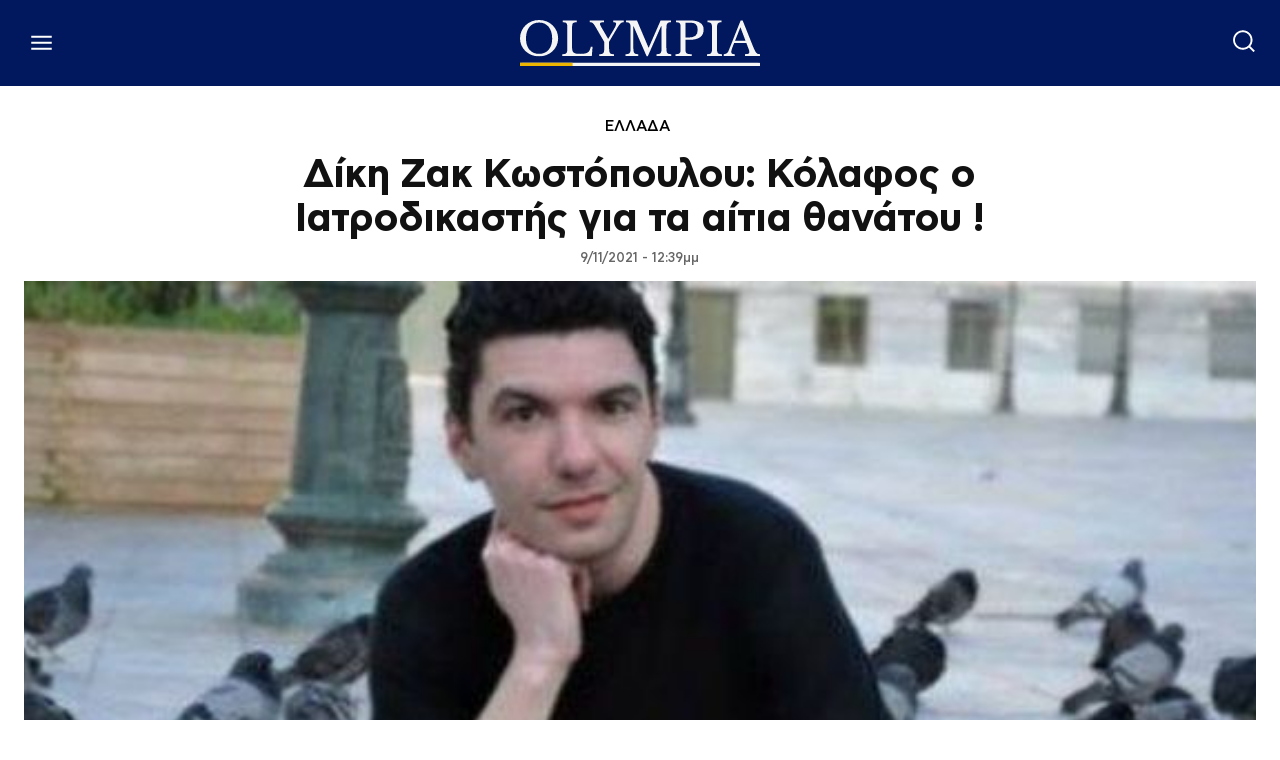

--- FILE ---
content_type: text/html; charset=UTF-8
request_url: https://www.olympia.gr/1458748/ellada/diki-zak-kostopoyloy-kolafos-o-iatrodikastis-gia-ta-aitia-thanatoy/
body_size: 58179
content:
<!doctype html ><html lang="el" prefix="og: https://ogp.me/ns#"><head><title>Δίκη Ζακ Κωστόπουλου: Κόλαφος ο Ιατροδικαστής για τα αίτια θανάτου !</title><meta charset="UTF-8" /><meta name="viewport" content="width=device-width, initial-scale=1.0"><link rel="pingback" href="https://www.olympia.gr/xmlrpc.php" /><meta name="publish-date" content="2021-11-09" /><link rel="preload" fetchpriority="high" as="image" href="https://www.olympia.gr/wp-content/uploads/2021/11/kostopoylos-600x360-1.jpg"(max-width: 600px) 100vw, 600px/><link rel="icon" type="image/png" href="https://www.olympia.gr/wp-content/uploads/2020/08/favicon-olympia.png"><meta name="description" content="Τον ισχυρισμό ότι ο θάνατος του Ζακ Κωστοπουλου προκλήθηκε από ισχαιμικό επεισόδιο έπειτα από κακώσεις εξέφρασε ο ιατροδικαστής Νίκος Καλογριάς. «Ο Ζαχαρίας"/><meta name="robots" content="follow, index, max-snippet:-1, max-video-preview:-1, max-image-preview:large"/><link rel="canonical" href="https://www.olympia.gr/1458748/ellada/diki-zak-kostopoyloy-kolafos-o-iatrodikastis-gia-ta-aitia-thanatoy/" /><meta property="og:locale" content="el_GR" /><meta property="og:type" content="article" /><meta property="og:title" content="Δίκη Ζακ Κωστόπουλου: Κόλαφος ο Ιατροδικαστής για τα αίτια θανάτου !" /><meta property="og:description" content="Τον ισχυρισμό ότι ο θάνατος του Ζακ Κωστοπουλου προκλήθηκε από ισχαιμικό επεισόδιο έπειτα από κακώσεις εξέφρασε ο ιατροδικαστής Νίκος Καλογριάς. «Ο Ζαχαρίας" /><meta property="og:url" content="https://www.olympia.gr/1458748/ellada/diki-zak-kostopoyloy-kolafos-o-iatrodikastis-gia-ta-aitia-thanatoy/" /><meta property="og:site_name" content="olympia" /><meta property="article:publisher" content="https://www.facebook.com/olympianspirit" /><meta property="article:tag" content="ΖΑΚ ΚΩΣΤΟΠΟΥΛΟΣ" /><meta property="article:section" content="ΕΛΛΑΔΑ" /><meta property="og:updated_time" content="2021-11-09T12:39:52+02:00" /><meta property="fb:app_id" content="159463961262605" /><meta property="og:image" content="https://www.olympia.gr/wp-content/uploads/2021/11/kostopoylos-600x360-1.jpg" /><meta property="og:image:secure_url" content="https://www.olympia.gr/wp-content/uploads/2021/11/kostopoylos-600x360-1.jpg" /><meta property="og:image:width" content="600" /><meta property="og:image:height" content="360" /><meta property="og:image:alt" content="Δίκη Ζακ Κωστόπουλου: Κόλαφος ο Ιατροδικαστής για τα αίτια θανάτου !" /><meta property="og:image:type" content="image/jpeg" /><meta property="article:published_time" content="2021-11-09T12:39:47+02:00" /><meta property="article:modified_time" content="2021-11-09T12:39:52+02:00" /><meta name="twitter:card" content="summary_large_image" /><meta name="twitter:title" content="Δίκη Ζακ Κωστόπουλου: Κόλαφος ο Ιατροδικαστής για τα αίτια θανάτου !" /><meta name="twitter:description" content="Τον ισχυρισμό ότι ο θάνατος του Ζακ Κωστοπουλου προκλήθηκε από ισχαιμικό επεισόδιο έπειτα από κακώσεις εξέφρασε ο ιατροδικαστής Νίκος Καλογριάς. «Ο Ζαχαρίας" /><meta name="twitter:site" content="@olympiada" /><meta name="twitter:creator" content="@olympiada" /><meta name="twitter:image" content="https://www.olympia.gr/wp-content/uploads/2021/11/kostopoylos-600x360-1.jpg" /><meta name="twitter:label1" content="Written by" /><meta name="twitter:data1" content="netakias" /><meta name="twitter:label2" content="Time to read" /><meta name="twitter:data2" content="1 minute" /> <script type="application/ld+json" class="rank-math-schema">{"@context":"https://schema.org","@graph":[{"@type":"Organization","@id":"https://www.olympia.gr/#organization","name":"olympia.gr","url":"https://www.olympia.gr","sameAs":["https://www.facebook.com/olympianspirit","https://twitter.com/olympiada"],"email":"info@olympia.gr","logo":{"@type":"ImageObject","@id":"https://www.olympia.gr/#logo","url":"https://www.olympia.gr/wp-content/uploads/2020/08/logo-login.png","contentUrl":"https://www.olympia.gr/wp-content/uploads/2020/08/logo-login.png","caption":"olympia","inLanguage":"el","width":"667","height":"173"}},{"@type":"WebSite","@id":"https://www.olympia.gr/#website","url":"https://www.olympia.gr","name":"olympia","publisher":{"@id":"https://www.olympia.gr/#organization"},"inLanguage":"el"},{"@type":"ImageObject","@id":"https://www.olympia.gr/wp-content/uploads/2021/11/kostopoylos-600x360-1.jpg","url":"https://www.olympia.gr/wp-content/uploads/2021/11/kostopoylos-600x360-1.jpg","width":"600","height":"360","inLanguage":"el"},{"@type":"WebPage","@id":"https://www.olympia.gr/1458748/ellada/diki-zak-kostopoyloy-kolafos-o-iatrodikastis-gia-ta-aitia-thanatoy/#webpage","url":"https://www.olympia.gr/1458748/ellada/diki-zak-kostopoyloy-kolafos-o-iatrodikastis-gia-ta-aitia-thanatoy/","name":"\u0394\u03af\u03ba\u03b7 \u0396\u03b1\u03ba \u039a\u03c9\u03c3\u03c4\u03cc\u03c0\u03bf\u03c5\u03bb\u03bf\u03c5: \u039a\u03cc\u03bb\u03b1\u03c6\u03bf\u03c2 \u03bf \u0399\u03b1\u03c4\u03c1\u03bf\u03b4\u03b9\u03ba\u03b1\u03c3\u03c4\u03ae\u03c2 \u03b3\u03b9\u03b1 \u03c4\u03b1 \u03b1\u03af\u03c4\u03b9\u03b1 \u03b8\u03b1\u03bd\u03ac\u03c4\u03bf\u03c5 !","datePublished":"2021-11-09T12:39:47+02:00","dateModified":"2021-11-09T12:39:52+02:00","isPartOf":{"@id":"https://www.olympia.gr/#website"},"primaryImageOfPage":{"@id":"https://www.olympia.gr/wp-content/uploads/2021/11/kostopoylos-600x360-1.jpg"},"inLanguage":"el"},{"@type":"Person","@id":"#","name":"netakias","url":"#","image":{"@type":"ImageObject","@id":"https://secure.gravatar.com/avatar/609fbecde283c50f798de009ee81c8b4f2d1fb0c0bf9f4534f2bb7bbd5334f09?s=96&amp;d=mm&amp;r=g","url":"https://secure.gravatar.com/avatar/609fbecde283c50f798de009ee81c8b4f2d1fb0c0bf9f4534f2bb7bbd5334f09?s=96&amp;d=mm&amp;r=g","caption":"netakias","inLanguage":"el"},"worksFor":{"@id":"https://www.olympia.gr/#organization"}},{"@type":"NewsArticle","headline":"\u0394\u03af\u03ba\u03b7 \u0396\u03b1\u03ba \u039a\u03c9\u03c3\u03c4\u03cc\u03c0\u03bf\u03c5\u03bb\u03bf\u03c5: \u039a\u03cc\u03bb\u03b1\u03c6\u03bf\u03c2 \u03bf \u0399\u03b1\u03c4\u03c1\u03bf\u03b4\u03b9\u03ba\u03b1\u03c3\u03c4\u03ae\u03c2 \u03b3\u03b9\u03b1 \u03c4\u03b1 \u03b1\u03af\u03c4\u03b9\u03b1 \u03b8\u03b1\u03bd\u03ac\u03c4\u03bf\u03c5 !","datePublished":"2021-11-09T12:39:47+02:00","dateModified":"2021-11-09T12:39:52+02:00","articleSection":"\u0395\u039b\u039b\u0391\u0394\u0391","author":{"@id":"#","name":"netakias"},"publisher":{"@id":"https://www.olympia.gr/#organization"},"description":"\u03a4\u03bf\u03bd \u03b9\u03c3\u03c7\u03c5\u03c1\u03b9\u03c3\u03bc\u03cc \u03cc\u03c4\u03b9 \u03bf \u03b8\u03ac\u03bd\u03b1\u03c4\u03bf\u03c2 \u03c4\u03bf\u03c5 \u0396\u03b1\u03ba \u039a\u03c9\u03c3\u03c4\u03bf\u03c0\u03bf\u03c5\u03bb\u03bf\u03c5 \u03c0\u03c1\u03bf\u03ba\u03bb\u03ae\u03b8\u03b7\u03ba\u03b5 \u03b1\u03c0\u03cc \u03b9\u03c3\u03c7\u03b1\u03b9\u03bc\u03b9\u03ba\u03cc \u03b5\u03c0\u03b5\u03b9\u03c3\u03cc\u03b4\u03b9\u03bf \u03ad\u03c0\u03b5\u03b9\u03c4\u03b1 \u03b1\u03c0\u03cc \u03ba\u03b1\u03ba\u03ce\u03c3\u03b5\u03b9\u03c2 \u03b5\u03be\u03ad\u03c6\u03c1\u03b1\u03c3\u03b5 \u03bf \u03b9\u03b1\u03c4\u03c1\u03bf\u03b4\u03b9\u03ba\u03b1\u03c3\u03c4\u03ae\u03c2 \u039d\u03af\u03ba\u03bf\u03c2 \u039a\u03b1\u03bb\u03bf\u03b3\u03c1\u03b9\u03ac\u03c2. \u00ab\u039f \u0396\u03b1\u03c7\u03b1\u03c1\u03af\u03b1\u03c2","name":"\u0394\u03af\u03ba\u03b7 \u0396\u03b1\u03ba \u039a\u03c9\u03c3\u03c4\u03cc\u03c0\u03bf\u03c5\u03bb\u03bf\u03c5: \u039a\u03cc\u03bb\u03b1\u03c6\u03bf\u03c2 \u03bf \u0399\u03b1\u03c4\u03c1\u03bf\u03b4\u03b9\u03ba\u03b1\u03c3\u03c4\u03ae\u03c2 \u03b3\u03b9\u03b1 \u03c4\u03b1 \u03b1\u03af\u03c4\u03b9\u03b1 \u03b8\u03b1\u03bd\u03ac\u03c4\u03bf\u03c5 !","@id":"https://www.olympia.gr/1458748/ellada/diki-zak-kostopoyloy-kolafos-o-iatrodikastis-gia-ta-aitia-thanatoy/#richSnippet","isPartOf":{"@id":"https://www.olympia.gr/1458748/ellada/diki-zak-kostopoyloy-kolafos-o-iatrodikastis-gia-ta-aitia-thanatoy/#webpage"},"image":{"@id":"https://www.olympia.gr/wp-content/uploads/2021/11/kostopoylos-600x360-1.jpg"},"inLanguage":"el","mainEntityOfPage":{"@id":"https://www.olympia.gr/1458748/ellada/diki-zak-kostopoyloy-kolafos-o-iatrodikastis-gia-ta-aitia-thanatoy/#webpage"}}]}</script> <link rel='dns-prefetch' href='//stats.wp.com' /><link rel="alternate" type="application/rss+xml" title="Ροή RSS &raquo; olympia" href="https://www.olympia.gr/feed/" /><link rel="alternate" type="application/rss+xml" title="Ροή Σχολίων &raquo; olympia" href="https://www.olympia.gr/comments/feed/" /><link rel="alternate" title="oEmbed (JSON)" type="application/json+oembed" href="https://www.olympia.gr/wp-json/oembed/1.0/embed?url=https%3A%2F%2Fwww.olympia.gr%2F1458748%2Fellada%2Fdiki-zak-kostopoyloy-kolafos-o-iatrodikastis-gia-ta-aitia-thanatoy%2F" /><link rel="alternate" title="oEmbed (XML)" type="text/xml+oembed" href="https://www.olympia.gr/wp-json/oembed/1.0/embed?url=https%3A%2F%2Fwww.olympia.gr%2F1458748%2Fellada%2Fdiki-zak-kostopoyloy-kolafos-o-iatrodikastis-gia-ta-aitia-thanatoy%2F&#038;format=xml" /><style id='wp-img-auto-sizes-contain-inline-css' type='text/css'>img:is([sizes=auto i],[sizes^="auto," i]){contain-intrinsic-size:3000px 1500px}
/*# sourceURL=wp-img-auto-sizes-contain-inline-css */</style><link rel='stylesheet' id='ep_general_styles-css' href='https://www.olympia.gr/wp-content/plugins/elasticpress/dist/css/general-styles.css?ver=66295efe92a630617c00' type='text/css' media='all' /><link rel='stylesheet' id='td-plugin-multi-purpose-css' href='https://www.olympia.gr/wp-content/plugins/td-composer/td-multi-purpose/style.css?ver=9c5a7338c90cbd82cb580e34cffb127f' type='text/css' media='all' /><link rel='stylesheet' id='searchterm-highlighting-css' href='https://www.olympia.gr/wp-content/plugins/elasticpress/dist/css/highlighting-styles.css?ver=252562c4ed9241547293' type='text/css' media='all' /><link rel='stylesheet' id='td-theme-css' href='https://www.olympia.gr/wp-content/themes/Newspaper/style.css?ver=12.7.4' type='text/css' media='all' /><link rel='stylesheet' id='td-theme-child-css' href='https://www.olympia.gr/wp-content/themes/Newspaper-child/style.css?ver=12.7.4c' type='text/css' media='all' /><link rel='stylesheet' id='td-legacy-framework-front-style-css' href='https://www.olympia.gr/wp-content/plugins/td-composer/legacy/Newspaper/assets/css/td_legacy_main.css?ver=9c5a7338c90cbd82cb580e34cffb127f' type='text/css' media='all' /><link rel='stylesheet' id='tdb_style_cloud_templates_front-css' href='https://www.olympia.gr/wp-content/plugins/td-cloud-library/assets/css/tdb_main.css?ver=496e217dc78570a2932146e73f7c4a14' type='text/css' media='all' /> <script type="text/javascript" src="https://www.olympia.gr/wp-includes/js/jquery/jquery.min.js?ver=3.7.1" id="jquery-core-js"></script> <link rel="https://api.w.org/" href="https://www.olympia.gr/wp-json/" /><link rel="alternate" title="JSON" type="application/json" href="https://www.olympia.gr/wp-json/wp/v2/posts/1458748" /><link rel="EditURI" type="application/rsd+xml" title="RSD" href="https://www.olympia.gr/xmlrpc.php?rsd" /><meta name="generator" content="WordPress 6.9" /><link rel='shortlink' href='https://www.olympia.gr/?p=1458748' /><style>.minoandesign-olympia-slider *,
            .minoandesign-olympia-sections * {
                font-family: -apple-system, BlinkMacSystemFont, 'Segoe UI', Roboto, Oxygen, Ubuntu, Cantarell, sans-serif !important;
            }
            
            .minoandesign-olympia-slider .minoandesign-oly-title,
            .minoandesign-olympia-sections .minoandesign-oly-title {
                font-weight: 700 !important;
            }
            
            .minoandesign-olympia-slider {
                position: relative;
                width: 100vw;
                height: 80vh;
                overflow: hidden;
                margin-left: calc(-50vw + 50%);
                background: #000;
            }
            
            .minoandesign-olympia-slider .minoandesign-oly-slides-container {
                position: relative;
                width: 100%;
                height: 100%;
            }
            
            .minoandesign-olympia-slider .minoandesign-oly-slide {
                position: absolute;
                width: 100%;
                height: 100%;
                opacity: 0;
                transition: opacity 0.4s ease-in-out;
                z-index: 1;
            }
            
            .minoandesign-olympia-slider .minoandesign-oly-slide.active {
                opacity: 1;
                z-index: 2;
            }
            
            .minoandesign-olympia-slider .minoandesign-oly-slide-image {
                width: 100%;
                height: 100%;
                object-fit: cover;
                object-position: center;
            }
            
            .minoandesign-olympia-slider .minoandesign-oly-nav {
                position: absolute;
                z-index: 20;
            }
            
            .minoandesign-olympia-slider .minoandesign-oly-arrows {
                position: absolute;
                top: 50%;
                transform: translateY(-50%);
                width: 100%;
                display: flex;
                justify-content: space-between;
                padding: 0 40px;
                pointer-events: none;
            }
            
            .minoandesign-olympia-slider .minoandesign-oly-arrow {
                width: 60px;
                height: 60px;
                background: rgba(255,255,255,0.9);
                display: flex;
                align-items: center;
                justify-content: center;
                cursor: pointer;
                transition: all 0.3s ease;
                pointer-events: all;
                border-radius: 50%;
                box-shadow: 0 4px 20px rgba(0,0,0,0.3);
            }
            
            .minoandesign-olympia-slider .minoandesign-oly-arrow:hover {
                background: white;
                transform: scale(1.1);
            }
            
            .minoandesign-olympia-slider .minoandesign-oly-arrow::after {
                content: '';
                width: 14px;
                height: 14px;
                border-top: 3px solid #333;
                border-right: 3px solid #333;
            }
            
            .minoandesign-olympia-slider .minoandesign-oly-arrow.prev::after {
                transform: rotate(-135deg);
                margin-right: -3px;
            }
            
            .minoandesign-olympia-slider .minoandesign-oly-arrow.next::after {
                transform: rotate(45deg);
                margin-left: -3px;
            }
            
            .minoandesign-olympia-slider .minoandesign-oly-dots {
                position: absolute;
                bottom: 30px;
                left: 50%;
                transform: translateX(-50%);
                display: flex;
                gap: 10px;
                z-index: 20;
            }
            
            .minoandesign-olympia-slider .minoandesign-oly-dot {
                width: 12px;
                height: 12px;
                background: rgba(255,255,255,0.4);
                border-radius: 50%;
                cursor: pointer;
                transition: all 0.3s ease;
            }
            
            .minoandesign-olympia-slider .minoandesign-oly-dot.active {
                background: white;
                transform: scale(1.3);
            }
            
            .minoandesign-olympia-slider .minoandesign-oly-thumbnails {
                position: absolute;
                bottom: 0;
                left: 0;
                right: 0;
                background: rgba(0, 0, 0, 0.9);
                padding: 15px 20px;
                display: flex;
                gap: 15px;
                align-items: center;
                justify-content: center;
                overflow-x: auto;
                overflow-y: hidden;
                z-index: 25;
                height: 120px;
                scrollbar-width: thin;
                scrollbar-color: rgba(255,255,255,0.3) transparent;
                -webkit-overflow-scrolling: touch;
            }
            
            .minoandesign-olympia-slider .minoandesign-oly-thumbnails::-webkit-scrollbar {
                height: 6px;
            }
            
            .minoandesign-olympia-slider .minoandesign-oly-thumbnails::-webkit-scrollbar-thumb {
                background: rgba(255,255,255,0.3);
                border-radius: 3px;
            }
            
            .minoandesign-olympia-slider .minoandesign-oly-thumb-item {
                flex-shrink: 0;
                width: 180px;
                height: 100px;
                cursor: pointer;
                position: relative;
                overflow: hidden;
                border: 2px solid transparent;
                transition: all 0.3s ease;
                opacity: 0.6;
            }
            
            .minoandesign-olympia-slider .minoandesign-oly-thumb-item:hover {
                opacity: 1;
                transform: translateY(-3px);
            }
            
            .minoandesign-olympia-slider .minoandesign-oly-thumb-item.active {
                border-color: white;
                opacity: 1;
                transform: translateY(-3px);
            }
            
            .minoandesign-olympia-slider .minoandesign-oly-thumb-item img {
                width: 100%;
                height: 100%;
                object-fit: cover;
            }
            
            .minoandesign-olympia-slider .minoandesign-oly-thumb-item .minoandesign-oly-thumb-title {
                position: absolute;
                bottom: 0;
                left: 0;
                right: 0;
                background: linear-gradient(to top, rgba(0,0,0,0.95) 0%, rgba(0,0,0,0.8) 40%, rgba(0,0,0,0.6) 70%, transparent 100%);
                color: white;
                padding: 30px 8px 8px 8px;
                font-size: 13px;
                line-height: 1.2;
                font-weight: 600;
                display: flex;
                align-items: flex-end;
            }
            
            .minoandesign-olympia-slider .minoandesign-oly-slide {
                display: flex;
                align-items: flex-end;
                position: relative;
            }
            
            .minoandesign-olympia-slider .minoandesign-oly-slide-content {
                position: absolute;
                bottom: 140px;
                left: 50%;
                transform: translateX(-50%);
                max-width: 800px;
                z-index: 10;
                text-align: center;
                width: 90%;
            }
            
            .minoandesign-olympia-slider .minoandesign-oly-slide::before {
                content: '';
                position: absolute;
                top: 0;
                left: 0;
                right: 0;
                bottom: 0;
                background: linear-gradient(to bottom, rgba(0,0,0,0.1) 0%, rgba(0,0,0,0.7) 70%);
                z-index: 1;
            }
            
            
            .minoandesign-olympia-slider .minoandesign-oly-title {
                font-size: 44px;
                font-family: 'CFAstyStd-Bold', -apple-system, BlinkMacSystemFont, 'Segoe UI', Roboto, sans-serif;
                font-weight: 400;
                line-height: 1.2;
                margin-bottom: 20px;
                color: white;
                text-shadow: 0 2px 4px rgba(0,0,0,0.5);
            }
            
            .minoandesign-olympia-slider .minoandesign-oly-title a {
                color: white;
                text-decoration: none;
            }
            
            .minoandesign-olympia-slider .minoandesign-oly-excerpt {
                font-size: 16px;
                line-height: 1.5;
                margin-bottom: 25px;
                color: rgba(255,255,255,0.9);
                max-width: 600px;
                margin-left: auto;
                margin-right: auto;
            }
            
            .minoandesign-olympia-slider .minoandesign-oly-link {
                display: inline-flex;
                align-items: center;
                gap: 8px;
                background: transparent;
                color: white;
                padding: 0;
                text-decoration: none;
                font-weight: 600;
                font-size: 14px;
                text-transform: uppercase;
                letter-spacing: 1.5px;
                transition: all 0.3s ease;
                border: none;
                position: relative;
            }
            
            .minoandesign-olympia-slider .minoandesign-oly-link::after {
                content: '→';
                font-size: 20px;
                transition: transform 0.3s ease;
            }
            
            .minoandesign-olympia-slider .minoandesign-oly-link:hover {
                color: #EDB500;
            }
            
            .minoandesign-olympia-slider .minoandesign-oly-link:hover::after {
                transform: translateX(5px);
            }
            
            .minoandesign-olympia-popular {
                width: 100%;
                margin: 60px 0;
                padding: 0;
                font-family: -apple-system, BlinkMacSystemFont, 'Segoe UI', Roboto, sans-serif;
            }
            
            .minoandesign-olympia-popular-header {
                display: flex;
                align-items: center;
                justify-content: flex-start;
                margin-bottom: 30px;
                padding: 0 0 10px 0;
                border-bottom: 2px solid #01175E;
                position: relative;
            }
            
            .minoandesign-olympia-popular-title {
                font-size: 40px;
                font-family: 'CFAstyStd-Medium', -apple-system, BlinkMacSystemFont, 'Segoe UI', Roboto, sans-serif;
                font-weight: 700;
                text-transform: uppercase;
                letter-spacing: -0.5px;
                margin: 0;
                color: #01175E;
                position: relative;
                padding-left: 15px;
            }
            
            .minoandesign-olympia-popular-title::before {
                content: '';
                position: absolute;
                left: 0;
                top: 50%;
                transform: translateY(-50%);
                width: 4px;
                height: 24px;
                background: #EDB500;
            }
            
            .minoandesign-olympia-popular-grid {
                display: grid;
                grid-template-columns: repeat(3, 1fr);
                gap: 2px;
                background: #333;
                padding: 2px;
            }
            
            .minoandesign-olympia-popular-item {
                position: relative;
                overflow: hidden;
                height: 300px;
                cursor: pointer;
                transition: all 0.3s ease;
            }
            
            .minoandesign-olympia-popular-item:first-child {
                grid-column: span 2;
                grid-row: span 2;
                height: 100%;
            }
            
            .minoandesign-olympia-popular-item:hover {
                transform: scale(1.02);
                z-index: 10;
                box-shadow: 0 10px 30px rgba(0,0,0,0.5);
            }
            
            .minoandesign-olympia-popular-rank {
                position: absolute;
                top: 15px;
                left: 15px;
                background: #EDB500;
                color: #01175E;
                width: 45px;
                height: 45px;
                display: flex;
                align-items: center;
                justify-content: center;
                font-weight: 900;
                font-size: 20px;
                z-index: 20;
                border-radius: 50%;
                box-shadow: 0 4px 15px rgba(0,0,0,0.3);
            }
            
            .minoandesign-olympia-popular-image {
                width: 100%;
                height: 100%;
                position: absolute;
                top: 0;
                left: 0;
            }
            
            .minoandesign-olympia-popular-image a {
                display: block;
                width: 100%;
                height: 100%;
                position: relative;
                z-index: 5;
            }
            
            .minoandesign-olympia-popular-image::before {
                content: '';
                position: absolute;
                top: 0;
                left: 0;
                right: 0;
                bottom: 0;
                background: linear-gradient(to bottom, transparent 30%, rgba(0,0,0,0.9) 100%);
                z-index: 1;
            }
            
            .minoandesign-olympia-popular-image img {
                width: 100%;
                height: 100%;
                object-fit: cover;
                transition: transform 0.5s ease;
            }
            
            .minoandesign-olympia-popular-item:hover .minoandesign-olympia-popular-image img {
                transform: scale(1.1);
            }
            
            .minoandesign-olympia-popular-content {
                position: absolute;
                bottom: 0;
                left: 0;
                right: 0;
                padding: 25px;
                z-index: 10;
                background: linear-gradient(to top, rgba(1,23,94,0.95) 0%, rgba(1,23,94,0.7) 50%, transparent 100%);
                pointer-events: none;
            }
            
            .minoandesign-olympia-popular-content * {
                pointer-events: auto;
            }
            
            .minoandesign-olympia-popular-post-title {
                font-size: 22px;
                font-family: 'CFAstyStd-Bold', -apple-system, BlinkMacSystemFont, 'Segoe UI', Roboto, sans-serif;
                font-weight: 400;
                line-height: 1.2;
                margin: 0;
            }
            
            .minoandesign-olympia-popular-item:first-child .minoandesign-olympia-popular-post-title {
                font-size: 32px;
            }
            
            .minoandesign-olympia-popular-post-title a {
                color: white;
                text-decoration: none;
                text-shadow: 2px 2px 4px rgba(0,0,0,0.8);
            }
            
            .minoandesign-olympia-popular-post-title a:hover {
                color: #FFFFFF;
            }
            
            
            .minoandesign-olympia-popular-item:first-child .minoandesign-olympia-popular-rank {
                width: 60px;
                height: 60px;
                font-size: 26px;
            }
            
            .minoandesign-olympia-latest {
                width: 100%;
                margin: 60px 0;
                padding: 0;
                font-family: -apple-system, BlinkMacSystemFont, 'Segoe UI', Roboto, sans-serif;
            }
            
            .minoandesign-olympia-latest-header {
                border-bottom: 3px solid #01175E;
                padding-bottom: 15px;
                margin-bottom: 10px;
                position: relative;
            }
            
            .minoandesign-olympia-latest-title {
                font-size: 42px;
                font-family: 'CFAstyStd-Medium', -apple-system, BlinkMacSystemFont, 'Segoe UI', Roboto, sans-serif;
                font-weight: 700;
                text-transform: uppercase;
                letter-spacing: -1px;
                color: #01175E;
                margin: 0;
                position: relative;
                padding-left: 20px;
            }
            
            .minoandesign-olympia-latest-title::before {
                content: '';
                position: absolute;
                left: 0;
                top: 50%;
                transform: translateY(-50%);
                width: 5px;
                height: 35px;
                background: #EDB500;
            }
            
            .minoandesign-olympia-latest-grid {
                display: flex;
                flex-direction: column;
                gap: 0;
            }
            
            .minoandesign-olympia-latest-item {
                background: white;
                position: relative;
                overflow: hidden;
                transition: all 0.3s ease;
                cursor: pointer;
                display: flex;
                align-items: center;
                gap: 30px;
                padding: 30px 0;
                border-bottom: 1px solid #e0e0e0;
            }
            
            .minoandesign-olympia-latest-item:first-child {
                padding-top: 0;
            }
            
            .minoandesign-olympia-latest-item:hover {
                background: #f8f8f8;
                padding-left: 10px;
            }
            
            .minoandesign-olympia-latest-image {
                width: 300px;
                height: 200px;
                overflow: hidden;
                position: relative;
                flex-shrink: 0;
            }
            
            .minoandesign-olympia-latest-image img {
                width: 100%;
                height: 100%;
                object-fit: cover;
                transition: transform 0.3s ease;
            }
            
            .minoandesign-olympia-latest-item:hover .minoandesign-olympia-latest-image img {
                transform: scale(1.05);
            }
            
            .minoandesign-olympia-latest-content {
                flex: 1;
                padding-right: 20px;
            }
            
            .minoandesign-olympia-latest-date {
                font-size: 12px;
                color: #666;
                text-transform: uppercase;
                letter-spacing: 0.5px;
                margin-bottom: 10px;
                display: flex;
                align-items: center;
                gap: 10px;
            }
            
            .minoandesign-olympia-latest-date::after {
                content: '';
                flex: 1;
                height: 1px;
                background: #e0e0e0;
                max-width: 100px;
            }
            
            .minoandesign-olympia-latest-post-title {
                font-size: 28px;
                font-family: 'CFAstyStd-Bold', -apple-system, BlinkMacSystemFont, 'Segoe UI', Roboto, sans-serif;
                font-weight: 400;
                line-height: 1.2;
                margin: 0 0 15px 0;
            }
            
            .minoandesign-olympia-latest-post-title a {
                color: #01175E;
                text-decoration: none;
                transition: color 0.2s ease;
            }
            
            .minoandesign-olympia-latest-post-title a:hover {
                color: #000000;
            }
            
            .minoandesign-olympia-latest-excerpt {
                font-size: 16px;
                line-height: 1.6;
                color: #444;
                margin: 0;
            }
            
            .minoandesign-olympia-latest-item:nth-child(1),
            .minoandesign-olympia-latest-item:nth-child(2),
            .minoandesign-olympia-latest-item:nth-child(3) {
                padding: 40px 0;
            }
            
            .minoandesign-olympia-latest-item:nth-child(1) .minoandesign-olympia-latest-post-title,
            .minoandesign-olympia-latest-item:nth-child(2) .minoandesign-olympia-latest-post-title,
            .minoandesign-olympia-latest-item:nth-child(3) .minoandesign-olympia-latest-post-title {
                font-size: 32px;
            }
            
            .minoandesign-olympia-latest-item:nth-child(1) .minoandesign-olympia-latest-image,
            .minoandesign-olympia-latest-item:nth-child(2) .minoandesign-olympia-latest-image,
            .minoandesign-olympia-latest-item:nth-child(3) .minoandesign-olympia-latest-image {
                width: 400px;
                height: 250px;
            }
            
            .minoandesign-olympia-latest-load-more {
                text-align: center;
                padding: 40px 0;
            }
            
            .minoandesign-olympia-load-more-btn {
                display: inline-flex;
                align-items: center;
                gap: 10px;
                background: #01175E;
                color: white;
                padding: 15px 40px;
                border: none;
                font-size: 16px;
                font-weight: 700;
                text-transform: uppercase;
                letter-spacing: 1px;
                cursor: pointer;
                transition: all 0.3s ease;
                position: relative;
                overflow: hidden;
            }
            
            .minoandesign-olympia-load-more-btn::before {
                content: '';
                position: absolute;
                top: 0;
                left: -100%;
                width: 100%;
                height: 100%;
                background: #EDB500;
                transition: left 0.3s ease;
                z-index: 0;
            }
            
            .minoandesign-olympia-load-more-btn:hover::before {
                left: 0;
            }
            
            .minoandesign-olympia-load-more-btn:hover {
                color: #01175E;
            }
            
            .minoandesign-olympia-load-more-btn span {
                position: relative;
                z-index: 1;
            }
            
            .minoandesign-olympia-load-more-btn.loading {
                opacity: 0.7;
                cursor: not-allowed;
            }
            
            .minoandesign-olympia-load-more-btn.loading::after {
                content: '';
                position: absolute;
                width: 20px;
                height: 20px;
                border: 3px solid white;
                border-top-color: transparent;
                border-radius: 50%;
                animation: spin 1s linear infinite;
                right: 20px;
                top: 50%;
                transform: translateY(-50%);
            }
            
            @keyframes spin {
                to { transform: translateY(-50%) rotate(360deg); }
            }
            
            .minoandesign-olympia-today {
                width: 100%;
                font-family: -apple-system, BlinkMacSystemFont, 'Segoe UI', Roboto, sans-serif;
            }
            
            .minoandesign-olympia-today-header {
                display: flex;
                align-items: center;
                justify-content: flex-start;
                margin-bottom: 20px;
                padding: 0 0 10px 0;
                border-bottom: 2px solid #01175E;
                position: relative;
            }
            
            .minoandesign-olympia-today-title {
                font-size: 24px;
                font-family: 'CFAstyStd-Medium', -apple-system, BlinkMacSystemFont, 'Segoe UI', Roboto, sans-serif;
                font-weight: 700;
                text-transform: uppercase;
                letter-spacing: -0.5px;
                color: #01175E;
                margin: 0;
                padding-left: 15px;
                position: relative;
            }
            
            .minoandesign-olympia-today-title::before {
                content: '';
                position: absolute;
                left: 0;
                top: 50%;
                transform: translateY(-50%);
                width: 4px;
                height: 24px;
                background: #EDB500;
            }
            
            .minoandesign-olympia-today-grid {
                display: flex;
                flex-direction: column;
                gap: 15px;
            }
            
            .minoandesign-olympia-today-item {
                position: relative;
                overflow: hidden;
                height: 240px;
                cursor: pointer;
                transition: all 0.3s ease;
            }
            
            .minoandesign-olympia-today-item:hover {
                transform: scale(1.02);
                z-index: 10;
                box-shadow: 0 10px 30px rgba(0,0,0,0.5);
            }
            
            .minoandesign-olympia-today-rank {
                position: absolute;
                top: 10px;
                left: 10px;
                background: #EDB500;
                color: #01175E;
                width: 35px;
                height: 35px;
                display: flex;
                align-items: center;
                justify-content: center;
                font-weight: 900;
                font-size: 16px;
                z-index: 20;
                border-radius: 50%;
                box-shadow: 0 4px 15px rgba(0,0,0,0.3);
            }
            
            .minoandesign-olympia-today-image {
                width: 100%;
                height: 100%;
                position: absolute;
                top: 0;
                left: 0;
            }
            
            .minoandesign-olympia-today-image::before {
                content: '';
                position: absolute;
                top: 0;
                left: 0;
                right: 0;
                bottom: 0;
                background: linear-gradient(to bottom, transparent 0%, rgba(0,0,0,0.8) 100%);
                z-index: 1;
            }
            
            .minoandesign-olympia-today-image img {
                width: 100%;
                height: 100%;
                object-fit: cover;
            }
            
            .minoandesign-olympia-today-content {
                position: absolute;
                bottom: 0;
                left: 0;
                right: 0;
                padding: 20px;
                z-index: 10;
            }
            
            .minoandesign-olympia-today-post-title {
                font-size: 18px;
                font-family: 'CFAstyStd-Bold', -apple-system, BlinkMacSystemFont, 'Segoe UI', Roboto, sans-serif;
                font-weight: 400;
                line-height: 1.2;
                margin: 0 0 8px 0;
                color: white;
                text-shadow: 0 2px 4px rgba(0,0,0,0.8);
                display: -webkit-box;
                -webkit-line-clamp: 4;
                -webkit-box-orient: vertical;
                overflow: hidden;
                text-overflow: ellipsis;
            }
            
            .minoandesign-olympia-today-post-title a {
                color: white;
                text-decoration: none;
            }
            
            .minoandesign-olympia-today-time {
                font-size: 11px;
                color: rgba(255,255,255,0.8);
                text-transform: uppercase;
                letter-spacing: 0.5px;
            }
            
            .minoandesign-olympia-today-link {
                display: block;
                width: 100%;
                height: 100%;
                text-decoration: none;
                position: relative;
            }
            
            @media (max-width: 1024px) {
                .minoandesign-olympia-slider .minoandesign-oly-title {
                    font-size: 36px;
                    line-height: 1.2;
                }
                
                .minoandesign-olympia-slider .minoandesign-oly-excerpt {
                    font-size: 15px;
                    max-width: 500px;
                }
                
                .slider-side-content .minoandesign-oly-slide {
                    grid-template-columns: 1fr;
                }
                
                .slider-side-content .minoandesign-oly-slide-content {
                    grid-column: 1;
                    margin: 20px;
                    padding: 40px;
                }
                
                .minoandesign-olympia-slider .minoandesign-oly-thumbnails {
                    height: 100px;
                    padding: 10px 15px;
                }
                
                .minoandesign-olympia-slider .minoandesign-oly-thumb-item {
                    width: 140px;
                    height: 80px;
                }
                
                .minoandesign-olympia-popular-grid {
                    grid-template-columns: repeat(2, 1fr);
                }
                
                .minoandesign-olympia-popular-item:first-child {
                    grid-column: span 2;
                }
                
                .minoandesign-olympia-popular-title {
                    font-size: 22px;
                }
                
                .minoandesign-olympia-popular-item {
                    height: 250px;
                }
                
                .minoandesign-olympia-popular-item:first-child {
                    height: 350px;
                }
                
                .minoandesign-olympia-popular-post-title {
                    font-size: 18px;
                }
                
                .minoandesign-olympia-popular-item:first-child .minoandesign-olympia-popular-post-title {
                    font-size: 26px;
                }
                
                .minoandesign-olympia-latest-item {
                    gap: 20px;
                }
                
                .minoandesign-olympia-latest-image {
                    width: 250px;
                    height: 170px;
                }
                
                .minoandesign-olympia-latest-item:nth-child(1) .minoandesign-olympia-latest-image,
                .minoandesign-olympia-latest-item:nth-child(2) .minoandesign-olympia-latest-image,
                .minoandesign-olympia-latest-item:nth-child(3) .minoandesign-olympia-latest-image {
                    width: 300px;
                    height: 200px;
                }
                
                .minoandesign-olympia-latest-post-title {
                    font-size: 24px;
                }
                
                .minoandesign-olympia-latest-item:nth-child(1) .minoandesign-olympia-latest-post-title,
                .minoandesign-olympia-latest-item:nth-child(2) .minoandesign-olympia-latest-post-title,
                .minoandesign-olympia-latest-item:nth-child(3) .minoandesign-olympia-latest-post-title {
                    font-size: 28px;
                }
            }
            
            @media (max-width: 768px) {
                .minoandesign-olympia-slider {
                    height: 75vh;
                }
                
                .minoandesign-olympia-slider .minoandesign-oly-title {
                    font-size: 28px;
                    line-height: 1.2;
                }
                
                .minoandesign-olympia-slider .minoandesign-oly-excerpt {
                    display: none;
                }
                
                .minoandesign-olympia-slider .minoandesign-oly-arrows {
                    display: none;
                }
                
                .slider-minimalist .minoandesign-oly-slide-content {
                    left: 40px;
                    bottom: 40px;
                }
                
                .minoandesign-sections-list .minoandesign-oly-article {
                    flex-direction: column;
                }
                
                .minoandesign-sections-list .minoandesign-oly-article-image {
                    width: 100%;
                    height: 200px;
                }
                
                .minoandesign-sections-featured .minoandesign-olympia-section-content {
                    grid-template-columns: 1fr;
                }
                
                .minoandesign-sections-featured .minoandesign-oly-featured {
                    height: 400px;
                }
                
                .minoandesign-sections-masonry .minoandesign-olympia-section-content {
                    column-count: 1;
                }
                
                .minoandesign-olympia-slider .minoandesign-oly-thumbnails {
                    height: 100px;
                    padding: 10px;
                    padding-left: 10px !important;
                    gap: 10px;
                    justify-content: flex-start !important;
                    -webkit-overflow-scrolling: touch;
                    scroll-behavior: smooth;
                }
                
                .minoandesign-olympia-slider .minoandesign-oly-thumb-item {
                    width: 140px;
                    height: 80px;
                }
                
                .minoandesign-olympia-slider .minoandesign-oly-thumb-item .minoandesign-oly-thumb-title {
                    font-size: 11px;
                    padding: 6px;
                    line-height: 1.2;
                }
                
                .minoandesign-olympia-slider .minoandesign-oly-slide-content {
                    bottom: 110px;
                    padding: 20px;
                    left: 50%;
                    transform: translateX(-50%);
                    width: 95%;
                    max-height: calc(100vh - 260px);
                    overflow-y: auto;
                }
                
                
                .minoandesign-olympia-slider .minoandesign-oly-link {
                    font-size: 12px;
                    letter-spacing: 1px;
                }
                
                .minoandesign-olympia-slider .minoandesign-oly-link::after {
                    font-size: 16px;
                }
                
                .minoandesign-olympia-popular-grid {
                    grid-template-columns: 1fr;
                    gap: 20px;
                    background: transparent;
                    padding: 0;
                }
                
                .minoandesign-olympia-popular-item:first-child {
                    grid-column: span 1;
                    grid-row: span 1;
                }
                
                .minoandesign-olympia-popular-item {
                    height: 220px;
                }
                
                .minoandesign-olympia-popular-item:first-child {
                    height: 300px;
                }
                
                .minoandesign-olympia-popular-post-title {
                    font-size: 16px;
                }
                
                .minoandesign-olympia-popular-item:first-child .minoandesign-olympia-popular-post-title {
                    font-size: 22px;
                }
                
                .minoandesign-olympia-popular-title {
                    font-size: 30px;
                }
                
                .minoandesign-olympia-popular-content {
                    padding: 15px;
                }
                
                .minoandesign-olympia-popular-rank {
                    width: 35px;
                    height: 35px;
                    font-size: 16px;
                    top: 10px;
                    left: 10px;
                }
                
                .minoandesign-olympia-popular-item:first-child .minoandesign-olympia-popular-rank {
                    width: 45px;
                    height: 45px;
                    font-size: 20px;
                }
                
                .minoandesign-olympia-latest {
                    padding: 0;
                }
                
                .minoandesign-olympia-latest-title {
                    font-size: 30px;
                    padding-left: 15px;
                }
                
                .minoandesign-olympia-latest-title::before {
                    width: 4px;
                    height: 25px;
                }
                
                .minoandesign-olympia-latest-item {
                    flex-direction: column;
                    align-items: flex-start;
                    gap: 15px;
                    padding: 20px 0;
                }
                
                .minoandesign-olympia-latest-image {
                    width: 100%;
                    height: 200px;
                }
                
                .minoandesign-olympia-latest-item:nth-child(1) .minoandesign-olympia-latest-image,
                .minoandesign-olympia-latest-item:nth-child(2) .minoandesign-olympia-latest-image,
                .minoandesign-olympia-latest-item:nth-child(3) .minoandesign-olympia-latest-image {
                    width: 100%;
                    height: 250px;
                }
                
                .minoandesign-olympia-latest-content {
                    padding-right: 0;
                }
                
                .minoandesign-olympia-latest-post-title {
                    font-size: 20px;
                }
                
                .minoandesign-olympia-latest-item:nth-child(1) .minoandesign-olympia-latest-post-title,
                .minoandesign-olympia-latest-item:nth-child(2) .minoandesign-olympia-latest-post-title,
                .minoandesign-olympia-latest-item:nth-child(3) .minoandesign-olympia-latest-post-title {
                    font-size: 24px;
                }
                
                .minoandesign-olympia-latest-excerpt {
                    font-size: 14px;
                }
                
                .minoandesign-olympia-latest-item:hover {
                    padding-left: 0;
                    background: #f8f8f8;
                }
            }</style><style>img#wpstats{display:none}</style><style>/* Hide any admin bar item linking to td_licence_panel */
        #wpadminbar a[href*="td_licence_panel"],
        #wpadminbar li:has(a[href*="td_licence_panel"]),
        #wp-admin-bar-td_licence_admin_bar,
        .td-mobile-title,
        li#wp-admin-bar-td_licence_admin_bar,
        /* Hide the specific "License inactive" text */
        #wpadminbar a[title*="License inactive"],
        #wpadminbar li:has(a[title*="License inactive"]) {
            display: none !important;
            visibility: hidden !important;
        }</style> <script>window.tdb_global_vars = {"wpRestUrl":"https:\/\/www.olympia.gr\/wp-json\/","permalinkStructure":"\/%post_id%\/%category%\/%postname%\/"};
        window.tdb_p_autoload_vars = {"isAjax":false,"isAdminBarShowing":false,"autoloadStatus":"off","origPostEditUrl":null};</script> <style id="tdb-global-fonts">:root{--global-font-1:CFAstyStd-Bold;}</style> <script type="text/javascript" id="td-generated-header-js">var tdBlocksArray = []; //here we store all the items for the current page

	    // td_block class - each ajax block uses a object of this class for requests
	    function tdBlock() {
		    this.id = '';
		    this.block_type = 1; //block type id (1-234 etc)
		    this.atts = '';
		    this.td_column_number = '';
		    this.td_current_page = 1; //
		    this.post_count = 0; //from wp
		    this.found_posts = 0; //from wp
		    this.max_num_pages = 0; //from wp
		    this.td_filter_value = ''; //current live filter value
		    this.is_ajax_running = false;
		    this.td_user_action = ''; // load more or infinite loader (used by the animation)
		    this.header_color = '';
		    this.ajax_pagination_infinite_stop = ''; //show load more at page x
	    }

        // td_js_generator - mini detector
        ( function () {
            var htmlTag = document.getElementsByTagName("html")[0];

	        if ( navigator.userAgent.indexOf("MSIE 10.0") > -1 ) {
                htmlTag.className += ' ie10';
            }

            if ( !!navigator.userAgent.match(/Trident.*rv\:11\./) ) {
                htmlTag.className += ' ie11';
            }

	        if ( navigator.userAgent.indexOf("Edge") > -1 ) {
                htmlTag.className += ' ieEdge';
            }

            if ( /(iPad|iPhone|iPod)/g.test(navigator.userAgent) ) {
                htmlTag.className += ' td-md-is-ios';
            }

            var user_agent = navigator.userAgent.toLowerCase();
            if ( user_agent.indexOf("android") > -1 ) {
                htmlTag.className += ' td-md-is-android';
            }

            if ( -1 !== navigator.userAgent.indexOf('Mac OS X')  ) {
                htmlTag.className += ' td-md-is-os-x';
            }

            if ( /chrom(e|ium)/.test(navigator.userAgent.toLowerCase()) ) {
               htmlTag.className += ' td-md-is-chrome';
            }

            if ( -1 !== navigator.userAgent.indexOf('Firefox') ) {
                htmlTag.className += ' td-md-is-firefox';
            }

            if ( -1 !== navigator.userAgent.indexOf('Safari') && -1 === navigator.userAgent.indexOf('Chrome') ) {
                htmlTag.className += ' td-md-is-safari';
            }

            if( -1 !== navigator.userAgent.indexOf('IEMobile') ){
                htmlTag.className += ' td-md-is-iemobile';
            }

        })();

        var tdLocalCache = {};

        ( function () {
            "use strict";

            tdLocalCache = {
                data: {},
                remove: function (resource_id) {
                    delete tdLocalCache.data[resource_id];
                },
                exist: function (resource_id) {
                    return tdLocalCache.data.hasOwnProperty(resource_id) && tdLocalCache.data[resource_id] !== null;
                },
                get: function (resource_id) {
                    return tdLocalCache.data[resource_id];
                },
                set: function (resource_id, cachedData) {
                    tdLocalCache.remove(resource_id);
                    tdLocalCache.data[resource_id] = cachedData;
                }
            };
        })();

    
    
var td_viewport_interval_list=[{"limitBottom":767,"sidebarWidth":228},{"limitBottom":1018,"sidebarWidth":300},{"limitBottom":1140,"sidebarWidth":324}];
var tdc_is_installed="yes";
var tdc_domain_active=false;
var td_ajax_url="https:\/\/www.olympia.gr\/wp-admin\/admin-ajax.php?td_theme_name=Newspaper&v=12.7.4";
var td_get_template_directory_uri="https:\/\/www.olympia.gr\/wp-content\/plugins\/td-composer\/legacy\/common";
var tds_snap_menu="";
var tds_logo_on_sticky="";
var tds_header_style="";
var td_please_wait="\u03a0\u03b1\u03c1\u03b1\u03ba\u03b1\u03bb\u03bf\u03cd\u03bc\u03b5 \u03c0\u03b5\u03c1\u03b9\u03bc\u03ad\u03bd\u03b5\u03c4\u03b5...";
var td_email_user_pass_incorrect="\u03a7\u03c1\u03ae\u03c3\u03c4\u03b7\u03c2 \u03ae \u03ba\u03c9\u03b4\u03b9\u03ba\u03cc\u03c2 \u03bb\u03b1\u03bd\u03b8\u03b1\u03c3\u03bc\u03ad\u03bd\u03bf\u03c2!";
var td_email_user_incorrect="Email \u03ae \u03cc\u03bd\u03bf\u03bc\u03b1 \u03c7\u03c1\u03ae\u03c3\u03c4\u03b7 \u03bb\u03b1\u03bd\u03b8\u03b1\u03c3\u03bc\u03ad\u03bd\u03bf!";
var td_email_incorrect="Email \u03bb\u03b1\u03bd\u03b8\u03b1\u03c3\u03bc\u03ad\u03bd\u03bf!";
var td_user_incorrect="Username incorrect!";
var td_email_user_empty="Email or username empty!";
var td_pass_empty="Pass empty!";
var td_pass_pattern_incorrect="Invalid Pass Pattern!";
var td_retype_pass_incorrect="Retyped Pass incorrect!";
var tds_more_articles_on_post_enable="";
var tds_more_articles_on_post_time_to_wait="";
var tds_more_articles_on_post_pages_distance_from_top=0;
var tds_captcha="";
var tds_theme_color_site_wide="#053772";
var tds_smart_sidebar="enabled";
var tdThemeName="Newspaper";
var tdThemeNameWl="Newspaper";
var td_magnific_popup_translation_tPrev="\u03a0\u03c1\u03bf\u03b7\u03b3\u03bf\u03cd\u03bc\u03b5\u03bd\u03bf (\u039a\u03bf\u03c5\u03bc\u03c0\u03af \u03b1\u03c1\u03b9\u03c3\u03c4\u03b5\u03c1\u03bf\u03cd \u03b2\u03ad\u03bb\u03bf\u03c5\u03c2)";
var td_magnific_popup_translation_tNext="\u0395\u03c0\u03cc\u03bc\u03b5\u03bd\u03bf (\u039a\u03bf\u03c5\u03bc\u03c0\u03af \u03b4\u03b5\u03be\u03b9\u03bf\u03cd \u03b2\u03ad\u03bb\u03bf\u03c5\u03c2)";
var td_magnific_popup_translation_tCounter="%curr% \u03b1\u03c0\u03cc %total%";
var td_magnific_popup_translation_ajax_tError="\u03a4\u03bf \u03c0\u03b5\u03c1\u03b9\u03b5\u03c7\u03cc\u03bc\u03b5\u03bd\u03bf \u03b1\u03c0\u03cc %url% \u03b4\u03b5\u03bd \u03ae\u03c4\u03b1\u03bd \u03b4\u03c5\u03bd\u03b1\u03c4\u03cc \u03bd\u03b1 \u03c6\u03bf\u03c1\u03c4\u03c9\u03b8\u03b5\u03af.";
var td_magnific_popup_translation_image_tError="\u0397 \u03b5\u03b9\u03ba\u03cc\u03bd\u03b1 #%curr% \u03b4\u03b5\u03bd \u03ae\u03c4\u03b1\u03bd \u03b4\u03c5\u03bd\u03b1\u03c4\u03cc \u03bd\u03b1 \u03c6\u03bf\u03c1\u03c4\u03c9\u03b8\u03b5\u03af.";
var tdBlockNonce="a968690a81";
var tdMobileMenu="enabled";
var tdMobileSearch="enabled";
var tdDateNamesI18n={"month_names":["\u0399\u03b1\u03bd\u03bf\u03c5\u03ac\u03c1\u03b9\u03bf\u03c2","\u03a6\u03b5\u03b2\u03c1\u03bf\u03c5\u03ac\u03c1\u03b9\u03bf\u03c2","\u039c\u03ac\u03c1\u03c4\u03b9\u03bf\u03c2","\u0391\u03c0\u03c1\u03af\u03bb\u03b9\u03bf\u03c2","\u039c\u03ac\u03b9\u03bf\u03c2","\u0399\u03bf\u03cd\u03bd\u03b9\u03bf\u03c2","\u0399\u03bf\u03cd\u03bb\u03b9\u03bf\u03c2","\u0391\u03cd\u03b3\u03bf\u03c5\u03c3\u03c4\u03bf\u03c2","\u03a3\u03b5\u03c0\u03c4\u03ad\u03bc\u03b2\u03c1\u03b9\u03bf\u03c2","\u039f\u03ba\u03c4\u03ce\u03b2\u03c1\u03b9\u03bf\u03c2","\u039d\u03bf\u03ad\u03bc\u03b2\u03c1\u03b9\u03bf\u03c2","\u0394\u03b5\u03ba\u03ad\u03bc\u03b2\u03c1\u03b9\u03bf\u03c2"],"month_names_short":["\u0399\u03b1\u03bd","\u03a6\u03b5\u03b2","\u039c\u03b1\u03c1","\u0391\u03c0\u03c1","\u039c\u03ac\u03b9","\u0399\u03bf\u03cd\u03bd","\u0399\u03bf\u03cd\u03bb","\u0391\u03c5\u03b3","\u03a3\u03b5\u03c0","\u039f\u03ba\u03c4","\u039d\u03bf\u03ad","\u0394\u03b5\u03ba"],"day_names":["\u039a\u03c5\u03c1\u03b9\u03b1\u03ba\u03ae","\u0394\u03b5\u03c5\u03c4\u03ad\u03c1\u03b1","\u03a4\u03c1\u03af\u03c4\u03b7","\u03a4\u03b5\u03c4\u03ac\u03c1\u03c4\u03b7","\u03a0\u03ad\u03bc\u03c0\u03c4\u03b7","\u03a0\u03b1\u03c1\u03b1\u03c3\u03ba\u03b5\u03c5\u03ae","\u03a3\u03ac\u03b2\u03b2\u03b1\u03c4\u03bf"],"day_names_short":["\u039a\u03c5","\u0394\u03b5","\u03a4\u03c1","\u03a4\u03b5","\u03a0\u03b5","\u03a0\u03b1","\u03a3\u03b1"]};
var tdb_modal_confirm="\u03b1\u03c0\u03bf\u03b8\u03b7\u03ba\u03b5\u03cd\u03c3\u03b5\u03c4\u03b5";
var tdb_modal_cancel="\u039c\u03b1\u03c4\u03b1\u03af\u03c9\u03c3\u03b7";
var tdb_modal_confirm_alt="\u039d\u03b1\u03af";
var tdb_modal_cancel_alt="\u03cc\u03c7\u03b9";
var td_deploy_mode="deploy";
var td_ad_background_click_link="";
var td_ad_background_click_target="";</script>  <script src="https://www.olympia.gr/wp-content/plugins/AP-DFP-Plugin/assets/js/mobile-detect.js"></script> <script>var md = new MobileDetect(window.navigator.userAgent);</script> <link rel="dns-prefetch" href="//platform-api.sharethis.com"><link rel="dns-prefetch" href="//www.google-analytics.com/"><link rel="dns-prefetch" href="//www.googletagservices.com/"><link rel="dns-prefetch" href="//partner.googleadservices.com/"><link rel="dns-prefetch" href="//securepubads.g.doubleclick.net/"><link rel="dns-prefetch" href="//pagead2.googlesyndication.com"> <script data-cfasync="false" async="async" src="//securepubads.g.doubleclick.net/tag/js/gpt.js"></script> <script>var googletag = googletag || {};
            googletag.cmd = googletag.cmd || [];</script> <style>#article_start, #article_end {
		margin: 20px auto 20px auto !important;
	    }

            .skinTopContainer {
                width: 100%;
                z-index: 99999;
                position: relative !important;
                text-align: center;
                height: 1px;
            }

            .skinContainer {
                top: 50px;
                width: 100%;
                z-index: 99999;
                position: fixed !important;
                height: 1px;
            }

            .skinAdSticky {
                margin: 0 auto;
            }</style> <script>let isAPMobile = (md.mobile());

            googletag.cmd.push(function () {

                var inline_mb_only = googletag.sizeMapping()
                    .addSize([0, 0], [[300, 600], [300, 250]])
                    .addSize([768, 0], [])
                    .build();

                var inline1 = googletag.sizeMapping()
                    .addSize([0, 0], [[300, 600], [300, 250]])
                    .addSize([388, 0], [[300, 600], [336, 280], [300, 250]])
                    .addSize([768, 0], [[336, 280], [300, 250]])
                    .addSize([1024, 0], [[336, 280], [300, 250]])
                    .build();

                var inline2 = googletag.sizeMapping()
                    .addSize([0, 0], [[300, 250]])
                    .addSize([388, 0], [[336, 280], [300, 250]])
                    .addSize([768, 0], [[336, 280], [300, 250]])
                    .addSize([1024, 0], [[336, 280], [300, 250]])
                    .build();

                var billboard = googletag.sizeMapping()
                    .addSize([0, 0], [[300, 250], [320, 100], [320, 50]])
                    .addSize([340, 0], [[336, 280], [300, 250], [320, 100], [320, 50]])
                    .addSize([768, 0], [[728, 90]])
                    .addSize([1024, 0], [[970, 250], [970, 90], [728, 90]])
                    .build();

                var sidebar1 = googletag.sizeMapping()
                    .addSize([0, 0], [[300, 600], [300, 250]])
                    .addSize([340, 0], [[300, 600], [336, 280], [300, 250]])
                    .addSize([768, 0], [[300, 250]])
                    .addSize([1024, 0], [[300, 250]])
                    .build();

		var  wide_desk_box_mob = googletag.sizeMapping()
                    .addSize([0, 0], [300, 250])
                    .addSize([340, 0], [[336, 280], [300, 250]])
                    .addSize([768, 0], [[728, 90]])
                    .build();

		var infeed = googletag.sizeMapping()
                    .addSize([0, 0], [300, 250])
                    .addSize([768, 0], [])
                    .addSize([1024, 0], [])
                    .build();

                                    //googletag.defineSlot('/108383108/olympia.gr/article_start', [[728, 90], [336, 280], [300, 250]], 'div-gpt-ad-1513202928999-1').defineSizeMapping(wide_desk_box_mob).addService(googletag.pubads());
                    googletag.defineSlot('/108383108/olympia.gr/article_end', [[336, 280], [300, 250]], 'div-gpt-ad-1513202928999-2').defineSizeMapping(inline2).addService(googletag.pubads());

                if (isAPMobile) {
					googletag.defineSlot('/108383108/olympia.gr/infeed1', [[300, 600], [336, 280], [300, 250]], 'div-gpt-ad-1575047455754-0').defineSizeMapping(infeed).addService(googletag.pubads());
                    googletag.defineSlot('/108383108/olympia.gr/infeed2', [[300, 600], [336, 280], [300, 250]], 'div-gpt-ad-1575047455754-1').defineSizeMapping(infeed).addService(googletag.pubads());
                    googletag.defineSlot('/108383108/olympia.gr/inline1', [[300, 600], [336, 280], [300, 250]], 'div-gpt-ad-1513202928332-1').defineSizeMapping(inline_mb_only).addService(googletag.pubads());
                                                                            }
                
                                if (!isAPMobile) {
					googletag.defineSlot('/108383108/olympia.gr/billboard1', [[970, 250], [970, 90], [728, 90], [336, 280], [300, 250], [320, 100], [320, 50]], 'div-gpt-ad-1513202928332-9').defineSizeMapping(billboard).addService(googletag.pubads());
					//googletag.defineSlot('/108383108/olympia.gr/inline1', [[300, 600], [336, 280], [300, 250]], 'div-gpt-ad-1513202928332-1').defineSizeMapping(inline1).addService(googletag.pubads());
                    googletag.defineSlot('/108383108/olympia.gr/sidebar1', [[300, 600], [336, 280], [300, 250]], 'div-gpt-ad-1513202928332-10').defineSizeMapping(sidebar1).addService(googletag.pubads());
                    googletag.defineSlot('/108383108/olympia.gr/sidebar2', [[300, 600], [336, 280], [300, 250]], 'div-gpt-ad-1513202928332-11').defineSizeMapping(sidebar1).addService(googletag.pubads());
                    googletag.defineSlot('/108383108/olympia.gr/sidebar3', [[300, 600], [336, 280], [300, 250]], 'div-gpt-ad-1513202928332-12').defineSizeMapping(sidebar1).addService(googletag.pubads());
                    googletag.defineSlot('/108383108/olympia.gr/sidebar4', [[300, 600], [336, 280], [300, 250]], 'div-gpt-ad-1513202928332-13').defineSizeMapping(sidebar1).addService(googletag.pubads());
					
                } 
                
                				
				
                //googletag.defineSlot('/108383108/olympia.gr/skin', [[1, 1]], 'div-gpt-ad-1513202928332-11').addService(googletag.pubads());

                if (isAPMobile) {
               //    googletag.defineSlot('/108383108/olympia.gr/mobile_sticky', [[320, 100], [320, 50]], 'div-gpt-ad-ocm-sticky-ad').addService(googletag.pubads());
                }


                
                                googletag.pubads().setTargeting('type', 'post');
                console.warn('DFP TARGETING KEY-VALUE SET: \ntype -> post');
                
                
                
                
                
                                googletag.pubads().setTargeting('id', '1458748');
                console.warn('DFP TARGETING KEY-VALUE SET: \nid -> 1458748');
                
                
                
                                googletag.pubads().setTargeting('category', ['ellada']);
                console.warn('DFP TARGETING KEY-VALUE SET: \ncategory -> [ellada]');
                                googletag.pubads().setTargeting('post_tag', ['zak-kostopoylos']);
                console.warn('DFP TARGETING KEY-VALUE SET: \npost_tag -> [zak-kostopoylos]');
                
                googletag.pubads().collapseEmptyDivs();
                googletag.pubads().setCentering(true);
				googletag.pubads().enableLazyLoad({
                	fetchMarginPercent: 100,  
                	renderMarginPercent: 100,  
                	mobileScaling: 1.0  
              	});
                //googletag.pubads().disableInitialLoad();
                googletag.pubads().enableSingleRequest();
                googletag.enableServices();
            });</script> <link rel="apple-touch-icon" sizes="180x180" href="/apple-touch-icon.png?v=2"><link rel="icon" type="image/png" sizes="32x32" href="/favicon-32x32.png?v=2"><link rel="icon" type="image/png" sizes="16x16" href="/favicon-16x16.png?v=2"><link rel="manifest" href="/site.webmanifest?v=2"><link rel="mask-icon" href="/safari-pinned-tab.svg?v=2" color="#5bbad5"><link rel="shortcut icon" href="/favicon.ico?v=2"><meta name="msapplication-TileColor" content="#2b5797"><meta name="theme-color" content="#ffffff"> <script async src="https://www.googletagmanager.com/gtag/js?id=UA-17324617-91"></script> <script>window.dataLayer = window.dataLayer || [];
  function gtag(){dataLayer.push(arguments);}
  gtag('js', new Date());

  gtag('config', 'UA-17324617-91');</script> <link rel="icon" href="https://www.olympia.gr/wp-content/uploads/2022/07/cropped-favicon.png" sizes="32x32" /><link rel="icon" href="https://www.olympia.gr/wp-content/uploads/2022/07/cropped-favicon.png" sizes="192x192" /><link rel="apple-touch-icon" href="https://www.olympia.gr/wp-content/uploads/2022/07/cropped-favicon.png" /><meta name="msapplication-TileImage" content="https://www.olympia.gr/wp-content/uploads/2022/07/cropped-favicon.png" /><style id="td-inline-css-aggregated">@media (max-width:767px){.td-header-desktop-wrap{display:none}}@media (min-width:767px){.td-header-mobile-wrap{display:none}}:root{--news-hub-dark-grey:#333;--news-hub-white:#053772;--news-hub-accent:#053772;--news-hub-light-grey:#000000;--news-hub-black:#0f0f0f;--news-hub-accent-hover:#4A4A4A;--news-hub-medium-gray:#999999}@font-face{font-family:"PFCentroSansPro-Bold";src:local("PFCentroSansPro-Bold"),url("") format("woff");font-display:swap}@font-face{font-family:"PFCentroSansPro-Regular";src:local("PFCentroSansPro-Regular"),url("") format("woff");font-display:swap}@font-face{font-family:"CFAstyStd-Bold";src:local("CFAstyStd-Bold"),url("https://www.olympia.gr/fonts/CFAstyStd-Bold.woff") format("woff");font-display:swap}@font-face{font-family:"CFAstyStd-Medium";src:local("CFAstyStd-Medium"),url("https://www.olympia.gr/fonts/CFAstyStd-Medium.woff") format("woff");font-display:swap}@font-face{font-family:"CFAstyStd-Book";src:local("CFAstyStd-Book"),url("https://www.olympia.gr/fonts/CFAstyStd-Book.woff") format("woff");font-display:swap}.td_module_wrap .td-image-wrap:before{content:'';position:absolute;top:0;left:0;width:100%;height:100%;background-image:url(https://www.olympia.gr/wp-content/uploads/2022/07/placeholder.jpg);background-repeat:no-repeat;background-size:cover;background-position:center;z-index:-1}ul.sf-menu>.menu-item>a{font-family:PFCentroSansPro-Regular}.sf-menu ul .menu-item a{font-family:PFCentroSansPro-Regular}.td-mobile-content .td-mobile-main-menu>li>a{font-family:CFAstyStd-Bold;font-weight:bold}.td-mobile-content .sub-menu a{font-family:CFAstyStd-Bold;font-weight:bold}.td-header-wrap .td-logo-text-container .td-logo-text{font-family:PFCentroSansPro-Regular}.td-header-wrap .td-logo-text-container .td-tagline-text{font-family:PFCentroSansPro-Regular}#td-mobile-nav,#td-mobile-nav .wpb_button,.td-search-wrap-mob{font-family:CFAstyStd-Bold}body,p{font-family:CFAstyStd-Bold}.white-popup-block,.white-popup-block .wpb_button{font-family:CFAstyStd-Bold}:root{--td_excl_label:'ΑΠΟΚΛΕΙΣΤΙΚΌΣ';--td_theme_color:#053772;--td_slider_text:rgba(5,55,114,0.7);--td_mobile_menu_color:#053772;--td_mobile_gradient_one_mob:#053772;--td_mobile_gradient_two_mob:#053772;--td_mobile_background_size:auto}.tdm-btn-style1{background-color:#053772}.tdm-btn-style2:before{border-color:#053772}.tdm-btn-style2{color:#053772}.tdm-btn-style3{-webkit-box-shadow:0 2px 16px #053772;-moz-box-shadow:0 2px 16px #053772;box-shadow:0 2px 16px #053772}.tdm-btn-style3:hover{-webkit-box-shadow:0 4px 26px #053772;-moz-box-shadow:0 4px 26px #053772;box-shadow:0 4px 26px #053772}.tdi_2{min-height:0}.tdi_2>.td-element-style:after{content:''!important;width:100%!important;height:100%!important;position:absolute!important;top:0!important;left:0!important;z-index:0!important;display:block!important;background-color:#ffffff!important}.td-header-mobile-wrap{position:relative;width:100%}@media (max-width:767px){.tdi_2:before{content:'';display:block;width:100vw;height:100%;position:absolute;left:50%;transform:translateX(-50%);box-shadow:0px 2px 10px 0px rgba(0,0,0,0.09);z-index:20;pointer-events:none}@media (max-width:767px){.tdi_2:before{width:100%}}}.tdi_4,.tdi_4 .tdc-columns{min-height:0}.tdi_4,.tdi_4 .tdc-columns{display:flex;flex-direction:row;flex-wrap:nowrap;justify-content:flex-start;align-items:center}.tdi_4 .tdc-columns{width:100%}.tdi_4:before,.tdi_4:after{display:none}@media (min-width:768px){.tdi_4{margin-left:-20px;margin-right:-20px}.tdi_4 .tdc-row-video-background-error,.tdi_4>.vc_column,.tdi_4>.tdc-columns>.vc_column{padding-left:20px;padding-right:20px}}@media (min-width:1019px) and (max-width:1140px){@media (min-width:768px){.tdi_4{margin-left:-15px;margin-right:-15px}.tdi_4 .tdc-row-video-background-error,.tdi_4>.vc_column,.tdi_4>.tdc-columns>.vc_column{padding-left:15px;padding-right:15px}}}@media (min-width:768px) and (max-width:1018px){@media (min-width:768px){.tdi_4{margin-left:-10px;margin-right:-10px}.tdi_4 .tdc-row-video-background-error,.tdi_4>.vc_column,.tdi_4>.tdc-columns>.vc_column{padding-left:10px;padding-right:10px}}}.tdi_4{position:relative}.tdi_4 .td_block_wrap{text-align:left}@media (max-width:767px){.tdi_4{margin-right:0px!important;margin-left:0px!important}}.tdi_3_rand_style{background-color:#01175e!important}.tdi_6{vertical-align:baseline}.tdi_6>.wpb_wrapper,.tdi_6>.wpb_wrapper>.tdc-elements{display:block}.tdi_6>.wpb_wrapper>.tdc-elements{width:100%}.tdi_6>.wpb_wrapper>.vc_row_inner{width:auto}.tdi_6>.wpb_wrapper{width:auto;height:auto}.tdi_6{border-color:rgba(255,255,255,0.2)!important;width:20%!important;border-style:solid!important;border-width:0!important}@media (min-width:768px) and (max-width:1018px){.tdi_6{width:24%!important}}.tdi_7{margin-right:10px!important;margin-bottom:0px!important;padding-top:5px!important;padding-right:5px!important;padding-bottom:5px!important;padding-left:5px!important;border-color:rgba(255,255,255,0.15)!important;border-style:solid!important;border-width:0!important}@media (min-width:768px) and (max-width:1018px){.tdi_7{margin-right:5px!important}}.tdm-popup-modal-prevent-scroll{overflow:hidden}.tdm-popup-modal-wrap,.tdm-popup-modal-bg{top:0;left:0;width:100%;height:100%}.tdm-popup-modal-wrap{position:fixed;display:flex;z-index:10002}.tdm-popup-modal-bg{position:absolute}.tdm-popup-modal{display:flex;flex-direction:column;position:relative;background-color:#fff;width:700px;max-width:100%;max-height:100%;border-radius:3px;overflow:hidden;z-index:1}.tdm-pm-header{display:flex;align-items:center;width:100%;padding:19px 25px 16px;z-index:10}.tdm-pmh-title{margin:0;padding:0;font-size:18px;line-height:1.2;font-weight:600;color:#1D2327}a.tdm-pmh-title:hover{color:var(--td_theme_color,#4db2ec)}.tdm-pmh-close{position:relative;margin-left:auto;font-size:14px;color:#878d93;cursor:pointer}.tdm-pmh-close *{pointer-events:none}.tdm-pmh-close svg{width:14px;fill:#878d93}.tdm-pmh-close:hover{color:#000}.tdm-pmh-close:hover svg{fill:#000}.tdm-pm-body{flex:1;padding:30px 25px;overflow:auto;overflow-x:hidden}.tdm-pm-body>p:empty{display:none}.tdm-pm-body .tdc-row:not([class*='stretch_row_']),.tdm-pm-body .tdc-row-composer:not([class*='stretch_row_']){width:auto!important;max-width:1240px}.tdm-popup-modal-over-screen,.tdm-popup-modal-over-screen .tdm-pm-body .tdb_header_search .tdb-search-form,.tdm-popup-modal-over-screen .tdm-pm-body .tdb_header_logo .tdb-logo-a,.tdm-popup-modal-over-screen .tdm-pm-body .tdb_header_logo h1{pointer-events:none}.tdm-popup-modal-over-screen .tdm-btn{pointer-events:none!important}.tdm-popup-modal-over-screen .tdm-popup-modal-bg{opacity:0;transition:opacity .2s ease-in}.tdm-popup-modal-over-screen.tdm-popup-modal-open .tdm-popup-modal-bg{opacity:1;transition:opacity .2s ease-out}.tdm-popup-modal-over-screen.tdm-popup-modal-open .tdm-popup-modal,.tdm-popup-modal-over-screen.tdm-popup-modal-open .tdm-pm-body .tdb_header_search .tdb-search-form,.tdm-popup-modal-over-screen.tdm-popup-modal-open .tdm-pm-body .tdb_header_logo .tdb-logo-a,.tdm-popup-modal-over-screen.tdm-popup-modal-open .tdm-pm-body .tdb_header_logo h1{pointer-events:auto}.tdm-popup-modal-over-screen.tdm-popup-modal-open .tdm-btn{pointer-events:auto!important}.tdm-popup-modal:hover .td-admin-edit{display:block;z-index:11}body .tdi_7{display:inline-block}#tdm-popup-modal-td_md_menu{align-items:center;justify-content:flex-start}#tdm-popup-modal-td_md_menu.tdm-popup-modal-over-screen .tdm-popup-modal{opacity:0;transform:translateX(calc(-100% - 1px));transition:opacity .2s ease-in,transform .2s ease-in}#tdm-popup-modal-td_md_menu.tdm-popup-modal-over-screen.tdm-popup-modal-open .tdm-popup-modal{opacity:1;transform:translateX(0);transition:opacity .2s ease-out,transform .2s ease-out}#tdm-popup-modal-td_md_menu .tdm-popup-modal{width:300px;height:700px;border-radius:0px;box-shadow:2px 0px 15px 2px var(--news-hub-accent-hover);background-color:#01175e}#tdm-popup-modal-td_md_menu .tdm-pm-header{display:flex;position:absolute;top:0;left:0;pointer-events:none;padding:10px 15px 0 0;border-width:0px;border-style:solid;border-color:#EBEBEB}#tdm-popup-modal-td_md_menu.tdm-popup-modal-over-screen.tdm-popup-modal-open .tdm-pmh-close{pointer-events:auto}#tdm-popup-modal-td_md_menu .tdm-pmh-close{font-size:20px;top:0px;color:#ffffff}#tdm-popup-modal-td_md_menu .tdm-pmh-close svg{width:20px;fill:#ffffff}#tdm-popup-modal-td_md_menu .tdm-pm-body{padding:25px 0 35px}#tdm-popup-modal-td_md_menu .tdm-pmh-close:hover{color:#ffffff}#tdm-popup-modal-td_md_menu .tdm-pmh-close:hover svg{fill:#ffffff}@media (min-width:783px){.admin-bar .tdm-popup-modal-wrap{padding-top:32px}}@media (max-width:782px){.admin-bar .tdm-popup-modal-wrap{padding-top:46px}}@media (min-width:1141px){.tdm-pm-body .tdc-row:not([class*='stretch_row_']),.tdm-pm-body .tdc-row-composer:not([class*='stretch_row_']){padding-left:24px;padding-right:24px}}@media (min-width:1019px) and (max-width:1140px){.tdm-pm-body .tdc-row:not([class*='stretch_row_']),.tdm-pm-body .tdc-row-composer:not([class*='stretch_row_']){padding-left:20px;padding-right:20px}}@media (max-width:767px){.tdm-pm-body .tdc-row:not([class*='stretch_row_']){padding-left:20px;padding-right:20px}}@media (min-width:1019px) and (max-width:1140px){#tdm-popup-modal-td_md_menu .tdm-pm-header{border-width:0px;border-style:solid;border-color:#EBEBEB}#tdm-popup-modal-td_md_menu .tdm-pm-body{padding:20px 0 30px}}@media (min-width:768px) and (max-width:1018px){#tdm-popup-modal-td_md_menu .tdm-pm-header{border-width:0px;border-style:solid;border-color:#EBEBEB}#tdm-popup-modal-td_md_menu .tdm-pm-body{padding:15px 20px 20px}}@media (max-width:767px){#tdm-popup-modal-td_md_menu .tdm-pm-header{border-width:0px;border-style:solid;border-color:#EBEBEB}}body .tdi_8 .tdm-btn-text,body .tdi_8 i{color:#ffffff}body .tdi_8 svg{fill:#ffffff}body .tdi_8 svg *{fill:inherit}body .tdi_8:hover i{color:#edb500;-webkit-text-fill-color:unset;background:transparent;transition:none}body .tdi_8:hover svg{fill:#edb500}body .tdi_8:hover svg *{fill:inherit}.tdi_8 svg{width:35px;height:auto}.tdi_8 .tdm-btn-icon:last-child{margin-left:0px}@media (min-width:1019px) and (max-width:1140px){.tdi_8 svg{width:24px;height:auto}}@media (min-width:768px) and (max-width:1018px){.tdi_8 svg{width:20px;height:auto}.tdi_8 .tdm-btn-icon:last-child{margin-left:6px}}@media (max-width:767px){.tdi_8 svg{width:25px;height:auto}}.tdi_10{min-height:0}.tdi_12,.tdi_12 .tdc-columns{min-height:0}.tdi_12>.td-element-style:after{content:''!important;width:100%!important;height:100%!important;position:absolute!important;top:0!important;left:0!important;z-index:0!important;display:block!important;background-color:#01175e}.tdi_12,.tdi_12 .tdc-columns{display:block}.tdi_12 .tdc-columns{width:100%}.tdi_12:before,.tdi_12:after{display:table}.tdi_12{margin-top:20px!important;margin-bottom:20px!important;position:relative}.tdi_12 .td_block_wrap{text-align:left}.tdi_11_rand_style{background-color:#01175e!important}.tdi_14{vertical-align:baseline}.tdi_14>.wpb_wrapper,.tdi_14>.wpb_wrapper>.tdc-elements{display:block}.tdi_14>.wpb_wrapper>.tdc-elements{width:100%}.tdi_14>.wpb_wrapper>.vc_row_inner{width:auto}.tdi_14>.wpb_wrapper{width:auto;height:auto}.tdi_15{margin-top:20px!important}.tdb-header-align{vertical-align:middle}.tdb_header_logo{margin-bottom:0;clear:none}.tdb_header_logo .tdb-logo-a,.tdb_header_logo h1{display:flex;pointer-events:auto;align-items:flex-start}.tdb_header_logo h1{margin:0;line-height:0}.tdb_header_logo .tdb-logo-img-wrap img{display:block}.tdb_header_logo .tdb-logo-svg-wrap+.tdb-logo-img-wrap{display:none}.tdb_header_logo .tdb-logo-svg-wrap svg{width:50px;display:block;transition:fill .3s ease}.tdb_header_logo .tdb-logo-text-wrap{display:flex}.tdb_header_logo .tdb-logo-text-title,.tdb_header_logo .tdb-logo-text-tagline{-webkit-transition:all 0.2s ease;transition:all 0.2s ease}.tdb_header_logo .tdb-logo-text-title{background-size:cover;background-position:center center;font-size:75px;font-family:serif;line-height:1.1;color:#222;white-space:nowrap}.tdb_header_logo .tdb-logo-text-tagline{margin-top:2px;font-size:12px;font-family:serif;letter-spacing:1.8px;line-height:1;color:#767676}.tdb_header_logo .tdb-logo-icon{position:relative;font-size:46px;color:#000}.tdb_header_logo .tdb-logo-icon-svg{line-height:0}.tdb_header_logo .tdb-logo-icon-svg svg{width:46px;height:auto}.tdb_header_logo .tdb-logo-icon-svg svg,.tdb_header_logo .tdb-logo-icon-svg svg *{fill:#000}.tdc-row .tdi_15 .tdb-logo-a,.tdc-row .tdi_15 h1{flex-direction:row;align-items:center;justify-content:center}.tdc-row .tdi_15 .tdb-logo-svg-wrap{display:block}.tdc-row .tdi_15 .tdb-logo-svg-wrap+.tdb-logo-img-wrap{display:none}.tdc-row .tdi_15 .tdb-logo-img{max-width:200px}.tdc-row .tdi_15 .tdb-logo-img-wrap{display:block}.tdc-row .tdi_15 .tdb-logo-text-tagline{margin-top:2px;margin-left:0;display:none}.tdc-row .tdi_15 .tdb-logo-text-title{display:none}.tdc-row .tdi_15 .tdb-logo-text-wrap{flex-direction:column;align-items:flex-start}.tdc-row .tdi_15 .tdb-logo-icon{top:0px;display:none}@media (max-width:767px){.tdb_header_logo .tdb-logo-text-title{font-size:36px}}@media (max-width:767px){.tdb_header_logo .tdb-logo-text-tagline{font-size:11px}}.tdi_16{margin-top:20px!important;margin-bottom:40px!important}@media (min-width:1019px) and (max-width:1140px){.tdi_16{margin-bottom:20px!important}}@media (min-width:768px) and (max-width:1018px){.tdi_16{margin-bottom:15px!important}}.td_block_list_menu ul{flex-wrap:wrap;margin-left:12px}.td_block_list_menu ul li{margin-left:0}.td_block_list_menu ul li a{display:flex;margin-left:0}.td_block_list_menu .td-blm-menu-item-txt{display:flex;align-items:center;flex-grow:1}.td_block_list_menu .list-sub-menu{padding-left:22px}.td_block_list_menu .list-sub-menu li{font-size:13px}.td_block_list_menu li.current-menu-item>a,.td_block_list_menu li.current-menu-ancestor>a,.td_block_list_menu li.current-category-ancestor>a,.td_block_list_menu li.current-page-ancestor>a{color:var(--td_theme_color,#4db2ec)}.td_block_list_menu .td-blm-sub-icon{display:flex;align-items:center;justify-content:center;margin-left:.6em;padding:0 .6em;transition:transform .2s ease-in-out}.td_block_list_menu .td-blm-sub-icon svg{display:block;width:1em;height:auto}.td_block_list_menu .td-blm-sub-icon svg,.td_block_list_menu .td-blm-sub-icon svg *{fill:currentColor}.td_block_list_menu.td-blm-display-accordion .menu-item-has-children ul{display:none}.td_block_list_menu.td-blm-display-accordion .menu-item-has-children-open>a>.td-blm-sub-icon{transform:rotate(180deg)}.td_block_list_menu.td-blm-display-horizontal ul{display:flex}body .tdc-row .tdi_16 ul{text-align:left;justify-content:flex-start;margin:0px}body .tdc-row .tdi_16 ul li a{justify-content:flex-start}body .tdc-row .tdi_16 .td-blm-menu-item-txt{flex-grow:1}body .tdc-row .tdi_16 ul li{margin-bottom:16px}body .tdc-row .tdi_16 ul li:last-child{margin-bottom:0}body .tdc-row .tdi_16 a,body .tdc-row .tdi_16 .td-blm-sub-icon{color:#ffffff}body .tdc-row .tdi_16 li.current-menu-item>a,body .tdc-row .tdi_16 li.current-menu-ancestor>a,body .tdc-row .tdi_16 li.current-category-ancestor>a,body .tdc-row .tdi_16 li.current-page-ancestor>a,body .tdc-row .tdi_16 a:hover,body .tdc-row .tdi_16 li.current-menu-item>a>.td-blm-sub-icon,body .tdc-row .tdi_16 li.current-menu-ancestor>a>.td-blm-sub-icon,body .tdc-row .tdi_16 li.current-category-ancestor>a>.td-blm-sub-icon,body .tdc-row .tdi_16 li.current-page-ancestor>a>.td-blm-sub-icon,body .tdc-row .tdi_16 a:hover>.td-blm-sub-icon{color:#edb500}body .tdc-row .tdi_16 .td-block-title a,body .tdc-row .tdi_16 .td-block-title span{font-family:CFAstyStd-Medium!important;font-weight:400!important}body .tdc-row .tdi_16 li{font-family:CFAstyStd-Medium!important;font-size:16px!important;line-height:1.2!important;font-weight:400!important}@media (min-width:1019px) and (max-width:1140px){body .tdc-row .tdi_16 ul li{margin-bottom:14px}body .tdc-row .tdi_16 ul li:last-child{margin-bottom:0}body .tdc-row .tdi_16 li{font-size:13px!important}}@media (min-width:768px) and (max-width:1018px){body .tdc-row .tdi_16 ul li{margin-bottom:12px}body .tdc-row .tdi_16 ul li:last-child{margin-bottom:0}body .tdc-row .tdi_16 li{font-size:12px!important}}.tdi_18{vertical-align:baseline}.tdi_18>.wpb_wrapper,.tdi_18>.wpb_wrapper>.tdc-elements{display:block}.tdi_18>.wpb_wrapper>.tdc-elements{width:100%}.tdi_18>.wpb_wrapper>.vc_row_inner{width:auto}.tdi_18>.wpb_wrapper{width:auto;height:auto}.tdi_18{width:60%!important}@media (min-width:768px) and (max-width:1018px){.tdi_18{width:63%!important}}@media (min-width:1019px) and (max-width:1140px){.tdi_18{width:56%!important}}.tdi_19{padding-top:20px!important;padding-bottom:20px!important}@media (max-width:767px){.tdi_19{padding-top:10px!important;padding-bottom:10px!important}}.tdi_19 .tdb-logo-a,.tdi_19 h1{flex-direction:row;align-items:center;justify-content:center}.tdi_19 .tdb-logo-svg-wrap{display:block}.tdi_19 .tdb-logo-svg-wrap+.tdb-logo-img-wrap{display:none}.tdi_19 .tdb-logo-img{max-width:240px}.tdi_19 .tdb-logo-img-wrap{display:block}.tdi_19 .tdb-logo-text-tagline{margin-top:2px;margin-left:0;display:none}.tdi_19 .tdb-logo-text-title{display:none}.tdi_19 .tdb-logo-text-wrap{flex-direction:column;align-items:flex-start}.tdi_19 .tdb-logo-icon{top:0px;display:block}@media (max-width:767px){.tdi_19 .tdb-logo-img{max-width:160px}}.tdi_21{vertical-align:baseline}.tdi_21>.wpb_wrapper,.tdi_21>.wpb_wrapper>.tdc-elements{display:block}.tdi_21>.wpb_wrapper>.tdc-elements{width:100%}.tdi_21>.wpb_wrapper>.vc_row_inner{width:auto}.tdi_21>.wpb_wrapper{width:auto;height:auto}.tdi_21{width:20%!important;justify-content:flex-end!important;text-align:right!important}@media (min-width:1019px) and (max-width:1140px){.tdi_21{width:24%!important}}@media (min-width:768px) and (max-width:1018px){.tdi_21{width:13%!important}}.tdi_22{margin-left:20px!important;padding-top:3px!important}@media(min-width:1141px){.tdi_22{display:inline-block!important}}@media (min-width:1019px) and (max-width:1140px){.tdi_22{margin-left:15px!important;display:inline-block!important}}@media (min-width:768px) and (max-width:1018px){.tdi_22{margin-left:10px!important;display:inline-block!important}}.tdb_module_header{width:100%;padding-bottom:0}.tdb_module_header .td-module-container{display:flex;flex-direction:column;position:relative}.tdb_module_header .td-module-container:before{content:'';position:absolute;bottom:0;left:0;width:100%;height:1px}.tdb_module_header .td-image-wrap{display:block;position:relative;padding-bottom:70%}.tdb_module_header .td-image-container{position:relative;width:100%;flex:0 0 auto}.tdb_module_header .td-module-thumb{margin-bottom:0}.tdb_module_header .td-module-meta-info{width:100%;margin-bottom:0;padding:7px 0 0 0;z-index:1;border:0 solid #eaeaea;min-height:0}.tdb_module_header .entry-title{margin:0;font-size:13px;font-weight:500;line-height:18px}.tdb_module_header .td-post-author-name,.tdb_module_header .td-post-date,.tdb_module_header .td-module-comments{vertical-align:text-top}.tdb_module_header .td-post-author-name,.tdb_module_header .td-post-date{top:3px}.tdb_module_header .td-thumb-css{width:100%;height:100%;position:absolute;background-size:cover;background-position:center center}.tdb_module_header .td-category-pos-image .td-post-category:not(.td-post-extra-category),.tdb_module_header .td-post-vid-time{position:absolute;z-index:2;bottom:0}.tdb_module_header .td-category-pos-image .td-post-category:not(.td-post-extra-category){left:0}.tdb_module_header .td-post-vid-time{right:0;background-color:#000;padding:3px 6px 4px;font-family:var(--td_default_google_font_1,'Open Sans','Open Sans Regular',sans-serif);font-size:10px;font-weight:600;line-height:1;color:#fff}.tdb_module_header .td-excerpt{margin:20px 0 0;line-height:21px}.tdb_module_header .td-read-more{margin:20px 0 0}.tdb_module_search .tdb-author-photo{display:inline-block}.tdb_module_search .tdb-author-photo,.tdb_module_search .tdb-author-photo img{vertical-align:middle}.tdb_module_search .td-post-author-name{white-space:normal}.tdb_header_search{margin-bottom:0;clear:none}.tdb_header_search .tdb-block-inner{position:relative;display:inline-block;width:100%}.tdb_header_search .tdb-search-form{position:relative;padding:20px;border-width:3px 0 0;border-style:solid;border-color:var(--td_theme_color,#4db2ec);pointer-events:auto}.tdb_header_search .tdb-search-form:before{content:'';position:absolute;top:0;left:0;width:100%;height:100%;background-color:#fff}.tdb_header_search .tdb-search-form-inner{position:relative;display:flex;background-color:#fff}.tdb_header_search .tdb-search-form-inner:after{content:'';position:absolute;top:0;left:0;width:100%;height:100%;border:1px solid #e1e1e1;pointer-events:none}.tdb_header_search .tdb-head-search-placeholder{position:absolute;top:50%;transform:translateY(-50%);padding:3px 9px;font-size:12px;line-height:21px;color:#999;-webkit-transition:all 0.3s ease;transition:all 0.3s ease;pointer-events:none}.tdb_header_search .tdb-head-search-form-input:focus+.tdb-head-search-placeholder,.tdb-head-search-form-input:not(:placeholder-shown)~.tdb-head-search-placeholder{opacity:0}.tdb_header_search .tdb-head-search-form-btn,.tdb_header_search .tdb-head-search-form-input{height:auto;min-height:32px}.tdb_header_search .tdb-head-search-form-input{color:#444;flex:1;background-color:transparent;border:0}.tdb_header_search .tdb-head-search-form-input.tdb-head-search-nofocus{color:transparent;text-shadow:0 0 0 #444}.tdb_header_search .tdb-head-search-form-btn{margin-bottom:0;padding:0 15px;background-color:#222222;font-family:var(--td_default_google_font_2,'Roboto',sans-serif);font-size:13px;font-weight:500;color:#fff;-webkit-transition:all 0.3s ease;transition:all 0.3s ease;z-index:1}.tdb_header_search .tdb-head-search-form-btn:hover{background-color:var(--td_theme_color,#4db2ec)}.tdb_header_search .tdb-head-search-form-btn i,.tdb_header_search .tdb-head-search-form-btn span{display:inline-block;vertical-align:middle}.tdb_header_search .tdb-head-search-form-btn i{font-size:12px}.tdb_header_search .tdb-head-search-form-btn .tdb-head-search-form-btn-icon{position:relative}.tdb_header_search .tdb-head-search-form-btn .tdb-head-search-form-btn-icon-svg{line-height:0}.tdb_header_search .tdb-head-search-form-btn svg{width:12px;height:auto}.tdb_header_search .tdb-head-search-form-btn svg,.tdb_header_search .tdb-head-search-form-btn svg *{fill:#fff;-webkit-transition:all 0.3s ease;transition:all 0.3s ease}.tdb_header_search .tdb-aj-search-results{padding:20px;background-color:rgba(144,144,144,0.02);border-width:1px 0;border-style:solid;border-color:#ededed;background-color:#fff}.tdb_header_search .tdb-aj-search-results .td_module_wrap:last-child{margin-bottom:0;padding-bottom:0}.tdb_header_search .tdb-aj-search-results .td_module_wrap:last-child .td-module-container:before{display:none}.tdb_header_search .tdb-aj-search-inner{display:flex;flex-wrap:wrap;*zoom:1}.tdb_header_search .tdb-aj-search-inner:before,.tdb_header_search .tdb-aj-search-inner:after{display:table;content:'';line-height:0}.tdb_header_search .tdb-aj-search-inner:after{clear:both}.tdb_header_search .result-msg{padding:4px 0 6px 0;font-family:var(--td_default_google_font_2,'Roboto',sans-serif);font-size:12px;font-style:italic;background-color:#fff}.tdb_header_search .result-msg a{color:#222}.tdb_header_search .result-msg a:hover{color:var(--td_theme_color,#4db2ec)}.tdb_header_search .td-module-meta-info,.tdb_header_search .td-next-prev-wrap{text-align:left}.tdb_header_search .td_module_wrap:hover .entry-title a{color:var(--td_theme_color,#4db2ec)}.tdb_header_search .tdb-aj-cur-element .entry-title a{color:var(--td_theme_color,#4db2ec)}.tdc-dragged .tdb-head-search-btn:after,.tdc-dragged .tdb-drop-down-search{visibility:hidden!important;opacity:0!important;-webkit-transition:all 0.3s ease;transition:all 0.3s ease}.tdb-header-search-trigger-enabled{z-index:1000}.tdb-header-search-trigger-enabled .tdb-head-search-btn{display:flex;align-items:center;position:relative;text-align:center;color:var(--td_theme_color,#4db2ec)}.tdb-header-search-trigger-enabled .tdb-head-search-btn:after{visibility:hidden;opacity:0;content:'';display:block;position:absolute;bottom:0;left:0;right:0;margin:0 auto;width:0;height:0;border-style:solid;border-width:0 6.5px 7px 6.5px;-webkit-transform:translate3d(0,20px,0);transform:translate3d(0,20px,0);-webkit-transition:all 0.4s ease;transition:all 0.4s ease;border-color:transparent transparent var(--td_theme_color,#4db2ec) transparent}.tdb-header-search-trigger-enabled .tdb-drop-down-search-open+.tdb-head-search-btn:after{visibility:visible;opacity:1;-webkit-transform:translate3d(0,0,0);transform:translate3d(0,0,0)}.tdb-header-search-trigger-enabled .tdb-search-icon,.tdb-header-search-trigger-enabled .tdb-search-txt,.tdb-header-search-trigger-enabled .tdb-search-icon-svg svg *{-webkit-transition:all 0.3s ease-in-out;transition:all 0.3s ease-in-out}.tdb-header-search-trigger-enabled .tdb-search-icon-svg{display:flex;align-items:center;justify-content:center}.tdb-header-search-trigger-enabled .tdb-search-icon-svg svg{height:auto}.tdb-header-search-trigger-enabled .tdb-search-icon-svg svg,.tdb-header-search-trigger-enabled .tdb-search-icon-svg svg *{fill:var(--td_theme_color,#4db2ec)}.tdb-header-search-trigger-enabled .tdb-search-txt{position:relative;line-height:1}.tdb-header-search-trigger-enabled .tdb-drop-down-search{visibility:hidden;opacity:0;position:absolute;top:100%;left:0;-webkit-transform:translate3d(0,20px,0);transform:translate3d(0,20px,0);-webkit-transition:all 0.4s ease;transition:all 0.4s ease;pointer-events:none;z-index:10}.tdb-header-search-trigger-enabled .tdb-drop-down-search-open{visibility:visible;opacity:1;-webkit-transform:translate3d(0,0,0);transform:translate3d(0,0,0)}.tdb-header-search-trigger-enabled .tdb-drop-down-search-inner{position:relative;max-width:300px;pointer-events:all}.rtl .tdb-header-search-trigger-enabled .tdb-drop-down-search-inner{margin-left:0}.tdb_header_search .tdb-aj-srs-title{margin-bottom:10px;font-family:var(--td_default_google_font_2,'Roboto',sans-serif);font-weight:500;font-size:13px;line-height:1.3;color:#888}.tdb_header_search .tdb-aj-sr-taxonomies{display:flex;flex-direction:column}.tdb_header_search .tdb-aj-sr-taxonomy{font-family:var(--td_default_google_font_2,'Roboto',sans-serif);font-size:13px;font-weight:500;line-height:18px;color:#111}.tdb_header_search .tdb-aj-sr-taxonomy:not(:last-child){margin-bottom:5px}.tdb_header_search .tdb-aj-sr-taxonomy:hover{color:var(--td_theme_color,#4db2ec)}.tdi_22 .tdb-head-search-btn i{font-size:35px;width:35px;height:35px;line-height:35px;color:#ffffff}.tdi_22 .tdb-head-search-btn svg{width:35px}.tdi_22 .tdb-search-icon-svg{width:35px;height:35px}.tdi_22{float:right;clear:none}.tdi_22 .tdb-search-txt{top:0px}.tdi_22 .tdb-drop-down-search{top:calc(100% + 22px);left:auto;right:0}.tdi_22 .tdb-head-search-btn:after{bottom:-22px;border-bottom-color:#ffffff}.tdi_22 .tdb-drop-down-search-inner{left:18px;box-shadow:0px 3px 16px 0px rgba(0,0,0,0.12)}.tdi_22 .tdb-drop-down-search .tdb-drop-down-search-inner{max-width:580px}.tdi_22 .tdb-search-form{border-width:0px}body .tdi_22 .tdb-drop-down-search-inner,.tdi_22 .tdb-search-form,.tdi_22 .tdb-aj-search{margin-left:auto;margin-right:0}.tdi_22 .tdb-head-search-form-input:focus+.tdb-head-search-placeholder,.tdb-head-search-form-input:not(:placeholder-shown)~.tdb-head-search-placeholder{top:-63%;transform:translateY(0)}.tdi_22 .tdb-head-search-form-input,.tdi_22 .tdb-head-search-placeholder{padding:10px 15px}.tdi_22 .tdb-search-form-inner:after{border-width:1px 0 1px 1px}.tdi_22 .tdb-head-search-form-btn-icon{top:0px}.tdi_22 .tdb-head-search-form-btn{padding:0 20px;color:#ffffff;background-color:var(--downtown-menu-bg);font-size:12px!important;line-height:1.2!important;font-weight:700!important;text-transform:uppercase!important}.tdi_22 .tdb-aj-search-results{padding:25px 20px;border-width:0px}.tdi_22 .result-msg{padding:15px 0;text-align:center;font-size:13px!important;font-style:normal!important;font-weight:700!important}.tdi_22 .tdb-head-search-btn svg,.tdi_22 .tdb-head-search-btn svg *{fill:#ffffff}.tdi_22 .tdb-head-search-btn .tdb-search-txt{color:#ffffff}.tdi_22 .tdb-head-search-form-btn svg,.tdi_22 .tdb-head-search-form-btn svg *{fill:#ffffff}.tdi_22 .tdb-head-search-form-btn:hover{color:var(--downtown-accent-light);background-color:var(--downtown-menu-bg)}.tdi_22 .tdb-head-search-form-btn:hover svg,.tdi_22 .tdb-head-search-form-btn:hover svg *{fill:var(--downtown-accent-light)}.tdi_22 .result-msg,.tdi_22 .result-msg a{color:var(--downtown-accent)}.tdi_22 .result-msg a:hover{color:var(--downtown-accent-light)}.tdi_22 .tdb-head-search-form-input{font-size:13px!important;font-weight:500!important}.tdi_22 .tdb-head-search-placeholder{font-size:13px!important;font-weight:500!important}.tdi_22 .td_module_wrap:nth-last-child(-n+1){margin-bottom:0;padding-bottom:0}.tdi_22 .td_module_wrap:nth-last-child(-n+1) .td-module-container:before{display:none}.tdi_22 .td_module_wrap{padding-left:0px;padding-right:0px;padding-bottom:10px;margin-bottom:10px}.tdi_22 .tdb-aj-search-inner{margin-left:-0px;margin-right:-0px}.tdi_22 .td-module-container:before{bottom:-10px;border-color:#eaeaea}.tdi_22 .td-module-container{border-color:#eaeaea;flex-direction:row;align-items:center}.tdi_22 .entry-thumb{background-position:center 50%}.tdi_22 .td-image-wrap{padding-bottom:64%}.tdi_22 .td-image-container{flex:0 0 30%;width:30%;display:block;order:0}.ie10 .tdi_22 .td-image-container,.ie11 .tdi_22 .td-image-container{flex:0 0 auto}.ie10 .tdi_22 .td-module-meta-info,.ie11 .tdi_22 .td-module-meta-info{flex:1}.tdi_22 .td-post-vid-time{display:block}.tdi_22 .td-module-meta-info{padding:0 0 0 20px;border-color:#eaeaea}.tdi_22 .entry-title{margin:12px 0 0;font-size:22px!important;line-height:1.1!important;font-weight:700!important}.tdi_22 .td-excerpt{column-count:1;column-gap:48px;display:none}.tdi_22 .td-post-category{margin:0px;padding:0px;background-color:rgba(255,255,255,0);color:#edb500;border-width:0px;border-color:#aaa;border-style:solid;font-size:13px!important;line-height:1!important;font-weight:700!important}.tdi_22 .td-read-more{display:none}.tdi_22 .td-author-date{display:none}.tdi_22 .td-post-author-name{display:none}.tdi_22 .td-post-date,.tdi_22 .td-post-author-name span{display:none}.tdi_22 .entry-review-stars{display:none}.tdi_22 .td-icon-star,.tdi_22 .td-icon-star-empty,.tdi_22 .td-icon-star-half{font-size:15px}.tdi_22 .td-module-comments{display:none}.tdi_22 .tdb-author-photo .avatar{width:20px;height:20px;margin-right:6px;border-radius:50%}.tdi_22 .td-post-category:hover{background-color:rgba(255,255,255,0)!important;color:#000000}.tdi_22 .td-module-title a{color:#000000;box-shadow:inset 0 0 0 0 #000}body .tdi_22 .td_module_wrap:hover .td-module-title a,.tdi_22 .tdb-aj-cur-element .entry-title a{color:var(--downtown-accent-titles)!important}@media (min-width:768px){.tdi_22 .td-module-title a{transition:all 0.2s ease;-webkit-transition:all 0.2s ease}}@media (min-width:1019px) and (max-width:1140px){.tdi_22 .tdb-drop-down-search .tdb-drop-down-search-inner{max-width:520px}.tdi_22 .tdb-head-search-form-input,.tdi_22 .tdb-head-search-placeholder{padding:8px 12px}.tdi_22 .tdb-aj-search-results{padding:20px}.tdi_22 .result-msg{padding:12px 0}.tdi_22 .td_module_wrap{padding-bottom:7.5px!important;margin-bottom:7.5px!important;padding-bottom:7.5px;margin-bottom:7.5px}.tdi_22 .td_module_wrap:nth-last-child(-n+1){margin-bottom:0!important;padding-bottom:0!important}.tdi_22 .td_module_wrap .td-module-container:before{display:block!important}.tdi_22 .td_module_wrap:nth-last-child(-n+1) .td-module-container:before{display:none!important}.tdi_22 .td-module-container:before{bottom:-7.5px}.tdi_22 .td-module-meta-info{padding:0 0 0 18px}.tdi_22 .entry-title{margin:10px 0 0;font-size:16px!important}.tdi_22 .td-module-title a{box-shadow:inset 0 0 0 0 #000}.tdi_22 .td-post-category{font-size:12px!important}@media (min-width:768px){.tdi_22 .td-module-title a{transition:all 0.2s ease;-webkit-transition:all 0.2s ease}}}@media (min-width:768px) and (max-width:1018px){.tdi_22 .tdb-head-search-btn i{font-size:16px;width:16px;height:16px;line-height:16px}.tdi_22 .tdb-head-search-btn svg{width:16px}.tdi_22 .tdb-search-icon-svg{width:16px;height:16px}.tdi_22 .tdb-drop-down-search{top:calc(100% + 17px)}.tdi_22 .tdb-head-search-btn:after{bottom:-17px}.tdi_22 .tdb-drop-down-search-inner{left:15px}.tdi_22 .tdb-drop-down-search .tdb-drop-down-search-inner{max-width:440px}.tdi_22 .tdb-search-form{padding:15px}.tdi_22 .tdb-head-search-form-input,.tdi_22 .tdb-head-search-placeholder{padding:6px 10px}.tdi_22 .tdb-head-search-form-btn{padding:0 15px;font-size:11px!important}.tdi_22 .tdb-aj-search-results{padding:15px}.tdi_22 .result-msg{padding:10px 0;font-size:12px!important}.tdi_22 .td_module_wrap{padding-bottom:7.5px!important;margin-bottom:7.5px!important;padding-bottom:7.5px;margin-bottom:7.5px}.tdi_22 .td_module_wrap:nth-last-child(-n+1){margin-bottom:0!important;padding-bottom:0!important}.tdi_22 .td_module_wrap .td-module-container:before{display:block!important}.tdi_22 .td_module_wrap:nth-last-child(-n+1) .td-module-container:before{display:none!important}.tdi_22 .td-module-container:before{bottom:-7.5px}.tdi_22 .td-module-meta-info{padding:0 0 0 15px}.tdi_22 .entry-title{margin:8px 0 0 0;font-size:14px!important}.tdi_22 .td-module-title a{box-shadow:inset 0 0 0 0 #000}@media (min-width:768px){.tdi_22 .td-module-title a{transition:all 0.2s ease;-webkit-transition:all 0.2s ease}}}@media (max-width:767px){.tdi_22 .tdb-head-search-btn i{font-size:25px;width:25px;height:25px;line-height:25px}.tdi_22 .tdb-head-search-btn svg{width:25px}.tdi_22 .tdb-search-icon-svg{width:25px;height:25px}.tdi_22 .td_module_wrap{padding-bottom:10px!important;margin-bottom:10px!important;padding-bottom:10px;margin-bottom:10px}.tdi_22 .td_module_wrap:nth-last-child(-n+1){margin-bottom:0!important;padding-bottom:0!important}.tdi_22 .td_module_wrap .td-module-container:before{display:block!important}.tdi_22 .td_module_wrap:nth-last-child(-n+1) .td-module-container:before{display:none!important}.tdi_22 .td-module-container:before{bottom:-10px}.tdi_22 .entry-title{margin:0px;font-size:20px!important}.tdi_22 .td-module-title a{box-shadow:inset 0 0 0 0 #000}@media (min-width:768px){.tdi_22 .td-module-title a{transition:all 0.2s ease;-webkit-transition:all 0.2s ease}}}.tdi_24{min-height:0}.tdi_24>.td-element-style:after{content:''!important;width:100%!important;height:100%!important;position:absolute!important;top:0!important;left:0!important;z-index:0!important;display:block!important;background-color:#ffffff!important}.td-header-mobile-sticky-wrap.td-header-active{opacity:1}.td-header-mobile-sticky-wrap{-webkit-transition:all 0.3s ease-in-out;-moz-transition:all 0.3s ease-in-out;-o-transition:all 0.3s ease-in-out;transition:all 0.3s ease-in-out}@media (max-width:767px){.tdi_24:before{content:'';display:block;width:100vw;height:100%;position:absolute;left:50%;transform:translateX(-50%);box-shadow:0px 2px 10px 0px rgba(0,0,0,0.09);z-index:20;pointer-events:none}.td-header-mobile-sticky-wrap{transform:translateY(-120%);-webkit-transform:translateY(-120%);-moz-transform:translateY(-120%);-ms-transform:translateY(-120%);-o-transform:translateY(-120%)}.td-header-mobile-sticky-wrap.td-header-active{transform:translateY(0);-webkit-transform:translateY(0);-moz-transform:translateY(0);-ms-transform:translateY(0);-o-transform:translateY(0)}@media (max-width:767px){.tdi_24:before{width:100%}}}.tdi_26,.tdi_26 .tdc-columns{min-height:0}.tdi_26,.tdi_26 .tdc-columns{display:flex;flex-direction:row;flex-wrap:nowrap;justify-content:flex-start;align-items:center}.tdi_26 .tdc-columns{width:100%}.tdi_26:before,.tdi_26:after{display:none}@media (min-width:768px){.tdi_26{margin-left:-20px;margin-right:-20px}.tdi_26 .tdc-row-video-background-error,.tdi_26>.vc_column,.tdi_26>.tdc-columns>.vc_column{padding-left:20px;padding-right:20px}}@media (min-width:1019px) and (max-width:1140px){@media (min-width:768px){.tdi_26{margin-left:-15px;margin-right:-15px}.tdi_26 .tdc-row-video-background-error,.tdi_26>.vc_column,.tdi_26>.tdc-columns>.vc_column{padding-left:15px;padding-right:15px}}}@media (min-width:768px) and (max-width:1018px){@media (min-width:768px){.tdi_26{margin-left:-10px;margin-right:-10px}.tdi_26 .tdc-row-video-background-error,.tdi_26>.vc_column,.tdi_26>.tdc-columns>.vc_column{padding-left:10px;padding-right:10px}}}.tdi_26{position:relative}.tdi_26 .td_block_wrap{text-align:left}@media (max-width:767px){.tdi_26{margin-right:0px!important;margin-left:0px!important}}.tdi_25_rand_style{background-color:#01175e!important}.tdi_28{vertical-align:baseline}.tdi_28>.wpb_wrapper,.tdi_28>.wpb_wrapper>.tdc-elements{display:block}.tdi_28>.wpb_wrapper>.tdc-elements{width:100%}.tdi_28>.wpb_wrapper>.vc_row_inner{width:auto}.tdi_28>.wpb_wrapper{width:auto;height:auto}.tdi_28{border-color:rgba(255,255,255,0.2)!important;width:20%!important;border-style:solid!important;border-width:0!important}@media (min-width:768px) and (max-width:1018px){.tdi_28{width:24%!important}}.tdi_29{margin-right:10px!important;margin-bottom:0px!important;padding-top:5px!important;padding-right:5px!important;padding-bottom:5px!important;padding-left:5px!important;border-color:rgba(255,255,255,0.15)!important;border-style:solid!important;border-width:0!important}@media (min-width:768px) and (max-width:1018px){.tdi_29{margin-right:5px!important}}body .tdi_29{display:inline-block}#tdm-popup-modal-td_md_menu{align-items:center;justify-content:flex-start}#tdm-popup-modal-td_md_menu.tdm-popup-modal-over-screen .tdm-popup-modal{opacity:0;transform:translateX(calc(-100% - 1px));transition:opacity .2s ease-in,transform .2s ease-in}#tdm-popup-modal-td_md_menu.tdm-popup-modal-over-screen.tdm-popup-modal-open .tdm-popup-modal{opacity:1;transform:translateX(0);transition:opacity .2s ease-out,transform .2s ease-out}#tdm-popup-modal-td_md_menu .tdm-popup-modal{width:300px;height:700px;border-radius:0px;box-shadow:2px 0px 15px 2px var(--news-hub-accent-hover);background-color:#01175e}#tdm-popup-modal-td_md_menu .tdm-pm-header{display:flex;position:absolute;top:0;left:0;pointer-events:none;padding:10px 15px 0 0;border-width:0px;border-style:solid;border-color:#EBEBEB}#tdm-popup-modal-td_md_menu.tdm-popup-modal-over-screen.tdm-popup-modal-open .tdm-pmh-close{pointer-events:auto}#tdm-popup-modal-td_md_menu .tdm-pmh-close{font-size:20px;top:0px;color:#ffffff}#tdm-popup-modal-td_md_menu .tdm-pmh-close svg{width:20px;fill:#ffffff}#tdm-popup-modal-td_md_menu .tdm-pm-body{padding:25px 0 35px}#tdm-popup-modal-td_md_menu .tdm-pmh-close:hover{color:#ffffff}#tdm-popup-modal-td_md_menu .tdm-pmh-close:hover svg{fill:#ffffff}@media (min-width:1019px) and (max-width:1140px){#tdm-popup-modal-td_md_menu .tdm-pm-header{border-width:0px;border-style:solid;border-color:#EBEBEB}#tdm-popup-modal-td_md_menu .tdm-pm-body{padding:20px 0 30px}}@media (min-width:768px) and (max-width:1018px){#tdm-popup-modal-td_md_menu .tdm-pm-header{border-width:0px;border-style:solid;border-color:#EBEBEB}#tdm-popup-modal-td_md_menu .tdm-pm-body{padding:15px 20px 20px}}@media (max-width:767px){#tdm-popup-modal-td_md_menu .tdm-pm-header{border-width:0px;border-style:solid;border-color:#EBEBEB}}body .tdi_30 .tdm-btn-text,body .tdi_30 i{color:#ffffff}body .tdi_30 svg{fill:#ffffff}body .tdi_30 svg *{fill:inherit}body .tdi_30:hover i{color:#edb500;-webkit-text-fill-color:unset;background:transparent;transition:none}body .tdi_30:hover svg{fill:#edb500}body .tdi_30:hover svg *{fill:inherit}.tdi_30 svg{width:35px;height:auto}.tdi_30 .tdm-btn-icon:last-child{margin-left:0px}@media (min-width:1019px) and (max-width:1140px){.tdi_30 svg{width:24px;height:auto}}@media (min-width:768px) and (max-width:1018px){.tdi_30 svg{width:20px;height:auto}.tdi_30 .tdm-btn-icon:last-child{margin-left:6px}}@media (max-width:767px){.tdi_30 svg{width:25px;height:auto}}.tdi_32{min-height:0}.tdi_34,.tdi_34 .tdc-columns{min-height:0}.tdi_34>.td-element-style:after{content:''!important;width:100%!important;height:100%!important;position:absolute!important;top:0!important;left:0!important;z-index:0!important;display:block!important;background-color:#01175e}.tdi_34,.tdi_34 .tdc-columns{display:block}.tdi_34 .tdc-columns{width:100%}.tdi_34:before,.tdi_34:after{display:table}.tdi_34{margin-top:20px!important;margin-bottom:20px!important;position:relative}.tdi_34 .td_block_wrap{text-align:left}.tdi_33_rand_style{background-color:#01175e!important}.tdi_36{vertical-align:baseline}.tdi_36>.wpb_wrapper,.tdi_36>.wpb_wrapper>.tdc-elements{display:block}.tdi_36>.wpb_wrapper>.tdc-elements{width:100%}.tdi_36>.wpb_wrapper>.vc_row_inner{width:auto}.tdi_36>.wpb_wrapper{width:auto;height:auto}.tdi_37{margin-top:20px!important}.tdc-row .tdi_37 .tdb-logo-a,.tdc-row .tdi_37 h1{flex-direction:row;align-items:center;justify-content:center}.tdc-row .tdi_37 .tdb-logo-svg-wrap{display:block}.tdc-row .tdi_37 .tdb-logo-svg-wrap+.tdb-logo-img-wrap{display:none}.tdc-row .tdi_37 .tdb-logo-img{max-width:200px}.tdc-row .tdi_37 .tdb-logo-img-wrap{display:block}.tdc-row .tdi_37 .tdb-logo-text-tagline{margin-top:2px;margin-left:0;display:none}.tdc-row .tdi_37 .tdb-logo-text-title{display:none}.tdc-row .tdi_37 .tdb-logo-text-wrap{flex-direction:column;align-items:flex-start}.tdc-row .tdi_37 .tdb-logo-icon{top:0px;display:none}.tdi_38{margin-top:20px!important;margin-bottom:40px!important}@media (min-width:1019px) and (max-width:1140px){.tdi_38{margin-bottom:20px!important}}@media (min-width:768px) and (max-width:1018px){.tdi_38{margin-bottom:15px!important}}body .tdc-row .tdi_38 ul{text-align:left;justify-content:flex-start;margin:0px}body .tdc-row .tdi_38 ul li a{justify-content:flex-start}body .tdc-row .tdi_38 .td-blm-menu-item-txt{flex-grow:1}body .tdc-row .tdi_38 ul li{margin-bottom:16px}body .tdc-row .tdi_38 ul li:last-child{margin-bottom:0}body .tdc-row .tdi_38 a,body .tdc-row .tdi_38 .td-blm-sub-icon{color:#ffffff}body .tdc-row .tdi_38 li.current-menu-item>a,body .tdc-row .tdi_38 li.current-menu-ancestor>a,body .tdc-row .tdi_38 li.current-category-ancestor>a,body .tdc-row .tdi_38 li.current-page-ancestor>a,body .tdc-row .tdi_38 a:hover,body .tdc-row .tdi_38 li.current-menu-item>a>.td-blm-sub-icon,body .tdc-row .tdi_38 li.current-menu-ancestor>a>.td-blm-sub-icon,body .tdc-row .tdi_38 li.current-category-ancestor>a>.td-blm-sub-icon,body .tdc-row .tdi_38 li.current-page-ancestor>a>.td-blm-sub-icon,body .tdc-row .tdi_38 a:hover>.td-blm-sub-icon{color:#edb500}body .tdc-row .tdi_38 .td-block-title a,body .tdc-row .tdi_38 .td-block-title span{font-family:CFAstyStd-Medium!important;font-weight:400!important}body .tdc-row .tdi_38 li{font-family:CFAstyStd-Medium!important;font-size:16px!important;line-height:1.2!important;font-weight:400!important}@media (min-width:1019px) and (max-width:1140px){body .tdc-row .tdi_38 ul li{margin-bottom:14px}body .tdc-row .tdi_38 ul li:last-child{margin-bottom:0}body .tdc-row .tdi_38 li{font-size:13px!important}}@media (min-width:768px) and (max-width:1018px){body .tdc-row .tdi_38 ul li{margin-bottom:12px}body .tdc-row .tdi_38 ul li:last-child{margin-bottom:0}body .tdc-row .tdi_38 li{font-size:12px!important}}.tdi_40{vertical-align:baseline}.tdi_40>.wpb_wrapper,.tdi_40>.wpb_wrapper>.tdc-elements{display:block}.tdi_40>.wpb_wrapper>.tdc-elements{width:100%}.tdi_40>.wpb_wrapper>.vc_row_inner{width:auto}.tdi_40>.wpb_wrapper{width:auto;height:auto}.tdi_40{width:60%!important}@media (min-width:768px) and (max-width:1018px){.tdi_40{width:63%!important}}@media (min-width:1019px) and (max-width:1140px){.tdi_40{width:56%!important}}.tdi_41{padding-top:20px!important;padding-bottom:20px!important}@media (max-width:767px){.tdi_41{padding-top:10px!important;padding-bottom:10px!important}}.tdi_41 .tdb-logo-a,.tdi_41 h1{flex-direction:row;align-items:center;justify-content:center}.tdi_41 .tdb-logo-svg-wrap{display:block}.tdi_41 .tdb-logo-svg-wrap+.tdb-logo-img-wrap{display:none}.tdi_41 .tdb-logo-img{max-width:240px}.tdi_41 .tdb-logo-img-wrap{display:block}.tdi_41 .tdb-logo-text-tagline{margin-top:2px;margin-left:0;display:none}.tdi_41 .tdb-logo-text-title{display:none}.tdi_41 .tdb-logo-text-wrap{flex-direction:column;align-items:flex-start}.tdi_41 .tdb-logo-icon{top:0px;display:block}@media (max-width:767px){.tdi_41 .tdb-logo-img{max-width:160px}}.tdi_43{vertical-align:baseline}.tdi_43>.wpb_wrapper,.tdi_43>.wpb_wrapper>.tdc-elements{display:block}.tdi_43>.wpb_wrapper>.tdc-elements{width:100%}.tdi_43>.wpb_wrapper>.vc_row_inner{width:auto}.tdi_43>.wpb_wrapper{width:auto;height:auto}.tdi_43{width:20%!important;justify-content:flex-end!important;text-align:right!important}@media (min-width:1019px) and (max-width:1140px){.tdi_43{width:24%!important}}@media (min-width:768px) and (max-width:1018px){.tdi_43{width:13%!important}}.tdi_44{margin-left:20px!important;padding-top:3px!important}@media(min-width:1141px){.tdi_44{display:inline-block!important}}@media (min-width:1019px) and (max-width:1140px){.tdi_44{margin-left:15px!important;display:inline-block!important}}@media (min-width:768px) and (max-width:1018px){.tdi_44{margin-left:10px!important;display:inline-block!important}}.tdi_44 .tdb-head-search-btn i{font-size:35px;width:35px;height:35px;line-height:35px;color:#ffffff}.tdi_44 .tdb-head-search-btn svg{width:35px}.tdi_44 .tdb-search-icon-svg{width:35px;height:35px}.tdi_44{float:right;clear:none}.tdi_44 .tdb-search-txt{top:0px}.tdi_44 .tdb-drop-down-search{top:calc(100% + 22px);left:auto;right:0}.tdi_44 .tdb-head-search-btn:after{bottom:-22px;border-bottom-color:#ffffff}.tdi_44 .tdb-drop-down-search-inner{left:18px;box-shadow:0px 3px 16px 0px rgba(0,0,0,0.12)}.tdi_44 .tdb-drop-down-search .tdb-drop-down-search-inner{max-width:580px}.tdi_44 .tdb-search-form{border-width:0px}body .tdi_44 .tdb-drop-down-search-inner,.tdi_44 .tdb-search-form,.tdi_44 .tdb-aj-search{margin-left:auto;margin-right:0}.tdi_44 .tdb-head-search-form-input:focus+.tdb-head-search-placeholder,.tdb-head-search-form-input:not(:placeholder-shown)~.tdb-head-search-placeholder{top:-63%;transform:translateY(0)}.tdi_44 .tdb-head-search-form-input,.tdi_44 .tdb-head-search-placeholder{padding:10px 15px}.tdi_44 .tdb-search-form-inner:after{border-width:1px 0 1px 1px}.tdi_44 .tdb-head-search-form-btn-icon{top:0px}.tdi_44 .tdb-head-search-form-btn{padding:0 20px;color:#ffffff;background-color:var(--downtown-menu-bg);font-size:12px!important;line-height:1.2!important;font-weight:700!important;text-transform:uppercase!important}.tdi_44 .tdb-aj-search-results{padding:25px 20px;border-width:0px}.tdi_44 .result-msg{padding:15px 0;text-align:center;font-size:13px!important;font-style:normal!important;font-weight:700!important}.tdi_44 .tdb-head-search-btn svg,.tdi_44 .tdb-head-search-btn svg *{fill:#ffffff}.tdi_44 .tdb-head-search-btn .tdb-search-txt{color:#ffffff}.tdi_44 .tdb-head-search-form-btn svg,.tdi_44 .tdb-head-search-form-btn svg *{fill:#ffffff}.tdi_44 .tdb-head-search-form-btn:hover{color:var(--downtown-accent-light);background-color:var(--downtown-menu-bg)}.tdi_44 .tdb-head-search-form-btn:hover svg,.tdi_44 .tdb-head-search-form-btn:hover svg *{fill:var(--downtown-accent-light)}.tdi_44 .result-msg,.tdi_44 .result-msg a{color:var(--downtown-accent)}.tdi_44 .result-msg a:hover{color:var(--downtown-accent-light)}.tdi_44 .tdb-head-search-form-input{font-size:13px!important;font-weight:500!important}.tdi_44 .tdb-head-search-placeholder{font-size:13px!important;font-weight:500!important}.tdi_44 .td_module_wrap:nth-last-child(-n+1){margin-bottom:0;padding-bottom:0}.tdi_44 .td_module_wrap:nth-last-child(-n+1) .td-module-container:before{display:none}.tdi_44 .td_module_wrap{padding-left:0px;padding-right:0px;padding-bottom:10px;margin-bottom:10px}.tdi_44 .tdb-aj-search-inner{margin-left:-0px;margin-right:-0px}.tdi_44 .td-module-container:before{bottom:-10px;border-color:#eaeaea}.tdi_44 .td-module-container{border-color:#eaeaea;flex-direction:row;align-items:center}.tdi_44 .entry-thumb{background-position:center 50%}.tdi_44 .td-image-wrap{padding-bottom:64%}.tdi_44 .td-image-container{flex:0 0 30%;width:30%;display:block;order:0}.ie10 .tdi_44 .td-image-container,.ie11 .tdi_44 .td-image-container{flex:0 0 auto}.ie10 .tdi_44 .td-module-meta-info,.ie11 .tdi_44 .td-module-meta-info{flex:1}.tdi_44 .td-post-vid-time{display:block}.tdi_44 .td-module-meta-info{padding:0 0 0 20px;border-color:#eaeaea}.tdi_44 .entry-title{margin:12px 0 0;font-size:22px!important;line-height:1.1!important;font-weight:700!important}.tdi_44 .td-excerpt{column-count:1;column-gap:48px;display:none}.tdi_44 .td-post-category{margin:0px;padding:0px;background-color:rgba(255,255,255,0);color:#edb500;border-width:0px;border-color:#aaa;border-style:solid;font-size:13px!important;line-height:1!important;font-weight:700!important}.tdi_44 .td-read-more{display:none}.tdi_44 .td-author-date{display:none}.tdi_44 .td-post-author-name{display:none}.tdi_44 .td-post-date,.tdi_44 .td-post-author-name span{display:none}.tdi_44 .entry-review-stars{display:none}.tdi_44 .td-icon-star,.tdi_44 .td-icon-star-empty,.tdi_44 .td-icon-star-half{font-size:15px}.tdi_44 .td-module-comments{display:none}.tdi_44 .tdb-author-photo .avatar{width:20px;height:20px;margin-right:6px;border-radius:50%}.tdi_44 .td-post-category:hover{background-color:rgba(255,255,255,0)!important;color:#000000}.tdi_44 .td-module-title a{color:#000000;box-shadow:inset 0 0 0 0 #000}body .tdi_44 .td_module_wrap:hover .td-module-title a,.tdi_44 .tdb-aj-cur-element .entry-title a{color:var(--downtown-accent-titles)!important}@media (min-width:768px){.tdi_44 .td-module-title a{transition:all 0.2s ease;-webkit-transition:all 0.2s ease}}@media (min-width:1019px) and (max-width:1140px){.tdi_44 .tdb-drop-down-search .tdb-drop-down-search-inner{max-width:520px}.tdi_44 .tdb-head-search-form-input,.tdi_44 .tdb-head-search-placeholder{padding:8px 12px}.tdi_44 .tdb-aj-search-results{padding:20px}.tdi_44 .result-msg{padding:12px 0}.tdi_44 .td_module_wrap{padding-bottom:7.5px!important;margin-bottom:7.5px!important;padding-bottom:7.5px;margin-bottom:7.5px}.tdi_44 .td_module_wrap:nth-last-child(-n+1){margin-bottom:0!important;padding-bottom:0!important}.tdi_44 .td_module_wrap .td-module-container:before{display:block!important}.tdi_44 .td_module_wrap:nth-last-child(-n+1) .td-module-container:before{display:none!important}.tdi_44 .td-module-container:before{bottom:-7.5px}.tdi_44 .td-module-meta-info{padding:0 0 0 18px}.tdi_44 .entry-title{margin:10px 0 0;font-size:16px!important}.tdi_44 .td-module-title a{box-shadow:inset 0 0 0 0 #000}.tdi_44 .td-post-category{font-size:12px!important}@media (min-width:768px){.tdi_44 .td-module-title a{transition:all 0.2s ease;-webkit-transition:all 0.2s ease}}}@media (min-width:768px) and (max-width:1018px){.tdi_44 .tdb-head-search-btn i{font-size:16px;width:16px;height:16px;line-height:16px}.tdi_44 .tdb-head-search-btn svg{width:16px}.tdi_44 .tdb-search-icon-svg{width:16px;height:16px}.tdi_44 .tdb-drop-down-search{top:calc(100% + 17px)}.tdi_44 .tdb-head-search-btn:after{bottom:-17px}.tdi_44 .tdb-drop-down-search-inner{left:15px}.tdi_44 .tdb-drop-down-search .tdb-drop-down-search-inner{max-width:440px}.tdi_44 .tdb-search-form{padding:15px}.tdi_44 .tdb-head-search-form-input,.tdi_44 .tdb-head-search-placeholder{padding:6px 10px}.tdi_44 .tdb-head-search-form-btn{padding:0 15px;font-size:11px!important}.tdi_44 .tdb-aj-search-results{padding:15px}.tdi_44 .result-msg{padding:10px 0;font-size:12px!important}.tdi_44 .td_module_wrap{padding-bottom:7.5px!important;margin-bottom:7.5px!important;padding-bottom:7.5px;margin-bottom:7.5px}.tdi_44 .td_module_wrap:nth-last-child(-n+1){margin-bottom:0!important;padding-bottom:0!important}.tdi_44 .td_module_wrap .td-module-container:before{display:block!important}.tdi_44 .td_module_wrap:nth-last-child(-n+1) .td-module-container:before{display:none!important}.tdi_44 .td-module-container:before{bottom:-7.5px}.tdi_44 .td-module-meta-info{padding:0 0 0 15px}.tdi_44 .entry-title{margin:8px 0 0 0;font-size:14px!important}.tdi_44 .td-module-title a{box-shadow:inset 0 0 0 0 #000}@media (min-width:768px){.tdi_44 .td-module-title a{transition:all 0.2s ease;-webkit-transition:all 0.2s ease}}}@media (max-width:767px){.tdi_44 .tdb-head-search-btn i{font-size:25px;width:25px;height:25px;line-height:25px}.tdi_44 .tdb-head-search-btn svg{width:25px}.tdi_44 .tdb-search-icon-svg{width:25px;height:25px}.tdi_44 .td_module_wrap{padding-bottom:10px!important;margin-bottom:10px!important;padding-bottom:10px;margin-bottom:10px}.tdi_44 .td_module_wrap:nth-last-child(-n+1){margin-bottom:0!important;padding-bottom:0!important}.tdi_44 .td_module_wrap .td-module-container:before{display:block!important}.tdi_44 .td_module_wrap:nth-last-child(-n+1) .td-module-container:before{display:none!important}.tdi_44 .td-module-container:before{bottom:-10px}.tdi_44 .entry-title{margin:0px;font-size:20px!important}.tdi_44 .td-module-title a{box-shadow:inset 0 0 0 0 #000}@media (min-width:768px){.tdi_44 .td-module-title a{transition:all 0.2s ease;-webkit-transition:all 0.2s ease}}}.tdi_46{min-height:0}.td-header-desktop-wrap{position:relative}.tdi_48,.tdi_48 .tdc-columns{min-height:0}.tdi_48,.tdi_48 .tdc-columns{display:flex;flex-direction:row;flex-wrap:nowrap;justify-content:flex-start;align-items:center}.tdi_48 .tdc-columns{width:100%}.tdi_48:before,.tdi_48:after{display:none}@media (min-width:768px){.tdi_48{margin-left:-20px;margin-right:-20px}.tdi_48 .tdc-row-video-background-error,.tdi_48>.vc_column,.tdi_48>.tdc-columns>.vc_column{padding-left:20px;padding-right:20px}}@media (min-width:1019px) and (max-width:1140px){@media (min-width:768px){.tdi_48{margin-left:-15px;margin-right:-15px}.tdi_48 .tdc-row-video-background-error,.tdi_48>.vc_column,.tdi_48>.tdc-columns>.vc_column{padding-left:15px;padding-right:15px}}}@media (min-width:768px) and (max-width:1018px){@media (min-width:768px){.tdi_48{margin-left:-10px;margin-right:-10px}.tdi_48 .tdc-row-video-background-error,.tdi_48>.vc_column,.tdi_48>.tdc-columns>.vc_column{padding-left:10px;padding-right:10px}}}.tdi_48{position:relative}.tdi_48 .td_block_wrap{text-align:left}.tdi_47_rand_style{background-color:#01175e!important}.tdi_50{vertical-align:baseline}.tdi_50>.wpb_wrapper,.tdi_50>.wpb_wrapper>.tdc-elements{display:block}.tdi_50>.wpb_wrapper>.tdc-elements{width:100%}.tdi_50>.wpb_wrapper>.vc_row_inner{width:auto}.tdi_50>.wpb_wrapper{width:auto;height:auto}.tdi_50{border-color:rgba(255,255,255,0.2)!important;width:20%!important;border-style:solid!important;border-width:0!important}@media (min-width:768px) and (max-width:1018px){.tdi_50{width:24%!important}}.tdi_51{margin-right:10px!important;margin-bottom:0px!important;padding-top:5px!important;padding-right:5px!important;padding-bottom:5px!important;padding-left:5px!important;border-color:rgba(255,255,255,0.15)!important;border-style:solid!important;border-width:0!important}@media (min-width:768px) and (max-width:1018px){.tdi_51{margin-right:5px!important}}body .tdi_51{display:inline-block}#tdm-popup-modal-td_md_menu{align-items:center;justify-content:flex-start}#tdm-popup-modal-td_md_menu.tdm-popup-modal-over-screen .tdm-popup-modal{opacity:0;transform:translateX(calc(-100% - 1px));transition:opacity .2s ease-in,transform .2s ease-in}#tdm-popup-modal-td_md_menu.tdm-popup-modal-over-screen.tdm-popup-modal-open .tdm-popup-modal{opacity:1;transform:translateX(0);transition:opacity .2s ease-out,transform .2s ease-out}#tdm-popup-modal-td_md_menu .tdm-popup-modal{width:300px;height:700px;border-radius:0px;box-shadow:2px 0px 15px 2px var(--news-hub-accent-hover);background-color:#01175e}#tdm-popup-modal-td_md_menu .tdm-pm-header{display:flex;position:absolute;top:0;left:0;pointer-events:none;padding:10px 15px 0 0;border-width:0px;border-style:solid;border-color:#EBEBEB}#tdm-popup-modal-td_md_menu.tdm-popup-modal-over-screen.tdm-popup-modal-open .tdm-pmh-close{pointer-events:auto}#tdm-popup-modal-td_md_menu .tdm-pmh-close{font-size:20px;top:0px;color:#ffffff}#tdm-popup-modal-td_md_menu .tdm-pmh-close svg{width:20px;fill:#ffffff}#tdm-popup-modal-td_md_menu .tdm-pm-body{padding:25px 0 35px}#tdm-popup-modal-td_md_menu .tdm-pmh-close:hover{color:#ffffff}#tdm-popup-modal-td_md_menu .tdm-pmh-close:hover svg{fill:#ffffff}@media (min-width:1019px) and (max-width:1140px){#tdm-popup-modal-td_md_menu .tdm-pm-header{border-width:0px;border-style:solid;border-color:#EBEBEB}#tdm-popup-modal-td_md_menu .tdm-pm-body{padding:20px 0 30px}}@media (min-width:768px) and (max-width:1018px){#tdm-popup-modal-td_md_menu .tdm-pm-header{border-width:0px;border-style:solid;border-color:#EBEBEB}#tdm-popup-modal-td_md_menu .tdm-pm-body{padding:15px 20px 20px}}@media (max-width:767px){#tdm-popup-modal-td_md_menu .tdm-pm-header{border-width:0px;border-style:solid;border-color:#EBEBEB}}body .tdi_52 .tdm-btn-text,body .tdi_52 i{color:#ffffff}body .tdi_52 svg{fill:#ffffff}body .tdi_52 svg *{fill:inherit}body .tdi_52:hover i{color:#edb500;-webkit-text-fill-color:unset;background:transparent;transition:none}body .tdi_52:hover svg{fill:#edb500}body .tdi_52:hover svg *{fill:inherit}.tdi_52 svg{width:25px;height:auto}.tdi_52 .tdm-btn-icon:last-child{margin-left:0px}@media (min-width:1019px) and (max-width:1140px){.tdi_52 svg{width:24px;height:auto}}@media (min-width:768px) and (max-width:1018px){.tdi_52 svg{width:20px;height:auto}.tdi_52 .tdm-btn-icon:last-child{margin-left:6px}}.tdi_54{min-height:0}.tdi_56,.tdi_56 .tdc-columns{min-height:0}.tdi_56>.td-element-style:after{content:''!important;width:100%!important;height:100%!important;position:absolute!important;top:0!important;left:0!important;z-index:0!important;display:block!important;background-color:#01175e}.tdi_56,.tdi_56 .tdc-columns{display:block}.tdi_56 .tdc-columns{width:100%}.tdi_56:before,.tdi_56:after{display:table}.tdi_56{margin-top:20px!important;margin-bottom:20px!important;position:relative}.tdi_56 .td_block_wrap{text-align:left}.tdi_55_rand_style{background-color:#01175e!important}.tdi_58{vertical-align:baseline}.tdi_58>.wpb_wrapper,.tdi_58>.wpb_wrapper>.tdc-elements{display:block}.tdi_58>.wpb_wrapper>.tdc-elements{width:100%}.tdi_58>.wpb_wrapper>.vc_row_inner{width:auto}.tdi_58>.wpb_wrapper{width:auto;height:auto}.tdi_59{margin-top:20px!important}.tdc-row .tdi_59 .tdb-logo-a,.tdc-row .tdi_59 h1{flex-direction:row;align-items:center;justify-content:center}.tdc-row .tdi_59 .tdb-logo-svg-wrap{display:block}.tdc-row .tdi_59 .tdb-logo-svg-wrap+.tdb-logo-img-wrap{display:none}.tdc-row .tdi_59 .tdb-logo-img{max-width:200px}.tdc-row .tdi_59 .tdb-logo-img-wrap{display:block}.tdc-row .tdi_59 .tdb-logo-text-tagline{margin-top:2px;margin-left:0;display:none}.tdc-row .tdi_59 .tdb-logo-text-title{display:none}.tdc-row .tdi_59 .tdb-logo-text-wrap{flex-direction:column;align-items:flex-start}.tdc-row .tdi_59 .tdb-logo-icon{top:0px;display:none}.tdi_60{margin-top:20px!important;margin-bottom:40px!important}@media (min-width:1019px) and (max-width:1140px){.tdi_60{margin-bottom:20px!important}}@media (min-width:768px) and (max-width:1018px){.tdi_60{margin-bottom:15px!important}}body .tdc-row .tdi_60 ul{text-align:left;justify-content:flex-start;margin:0px}body .tdc-row .tdi_60 ul li a{justify-content:flex-start}body .tdc-row .tdi_60 .td-blm-menu-item-txt{flex-grow:1}body .tdc-row .tdi_60 ul li{margin-bottom:16px}body .tdc-row .tdi_60 ul li:last-child{margin-bottom:0}body .tdc-row .tdi_60 a,body .tdc-row .tdi_60 .td-blm-sub-icon{color:#ffffff}body .tdc-row .tdi_60 li.current-menu-item>a,body .tdc-row .tdi_60 li.current-menu-ancestor>a,body .tdc-row .tdi_60 li.current-category-ancestor>a,body .tdc-row .tdi_60 li.current-page-ancestor>a,body .tdc-row .tdi_60 a:hover,body .tdc-row .tdi_60 li.current-menu-item>a>.td-blm-sub-icon,body .tdc-row .tdi_60 li.current-menu-ancestor>a>.td-blm-sub-icon,body .tdc-row .tdi_60 li.current-category-ancestor>a>.td-blm-sub-icon,body .tdc-row .tdi_60 li.current-page-ancestor>a>.td-blm-sub-icon,body .tdc-row .tdi_60 a:hover>.td-blm-sub-icon{color:#edb500}body .tdc-row .tdi_60 .td-block-title a,body .tdc-row .tdi_60 .td-block-title span{font-family:CFAstyStd-Medium!important;font-weight:400!important}body .tdc-row .tdi_60 li{font-family:CFAstyStd-Medium!important;font-size:16px!important;line-height:1.2!important;font-weight:400!important}@media (min-width:1019px) and (max-width:1140px){body .tdc-row .tdi_60 ul li{margin-bottom:14px}body .tdc-row .tdi_60 ul li:last-child{margin-bottom:0}body .tdc-row .tdi_60 li{font-size:13px!important}}@media (min-width:768px) and (max-width:1018px){body .tdc-row .tdi_60 ul li{margin-bottom:12px}body .tdc-row .tdi_60 ul li:last-child{margin-bottom:0}body .tdc-row .tdi_60 li{font-size:12px!important}}.tdi_62{vertical-align:baseline}.tdi_62>.wpb_wrapper,.tdi_62>.wpb_wrapper>.tdc-elements{display:flex;flex-direction:row;flex-wrap:nowrap;justify-content:center;align-items:flex-start}.tdi_62>.wpb_wrapper>.tdc-elements{width:100%}.tdi_62>.wpb_wrapper>.vc_row_inner{width:auto}.tdi_62>.wpb_wrapper{width:100%;height:100%}.tdi_62{width:60%!important}@media (min-width:768px) and (max-width:1018px){.tdi_62{width:63%!important}}@media (min-width:1019px) and (max-width:1140px){.tdi_62{width:56%!important}}.tdi_63{padding-top:20px!important;padding-bottom:20px!important}.tdi_63{display:inline-block}.tdi_63 .tdb-logo-a,.tdi_63 h1{flex-direction:row;align-items:center;justify-content:center}.tdi_63 .tdb-logo-svg-wrap{display:block}.tdi_63 .tdb-logo-svg-wrap+.tdb-logo-img-wrap{display:none}.tdi_63 .tdb-logo-img{max-width:240px}.tdi_63 .tdb-logo-img-wrap{display:block}.tdi_63 .tdb-logo-text-tagline{margin-top:2px;margin-left:0;display:none}.tdi_63 .tdb-logo-text-title{display:none}.tdi_63 .tdb-logo-text-wrap{flex-direction:column;align-items:flex-start}.tdi_63 .tdb-logo-icon{top:0px;display:block}.tdi_65{vertical-align:baseline}.tdi_65>.wpb_wrapper,.tdi_65>.wpb_wrapper>.tdc-elements{display:block}.tdi_65>.wpb_wrapper>.tdc-elements{width:100%}.tdi_65>.wpb_wrapper>.vc_row_inner{width:auto}.tdi_65>.wpb_wrapper{width:auto;height:auto}.tdi_65{width:20%!important;justify-content:flex-end!important;text-align:right!important}@media (min-width:1019px) and (max-width:1140px){.tdi_65{width:24%!important}}@media (min-width:768px) and (max-width:1018px){.tdi_65{width:13%!important}}.tdi_66{margin-left:20px!important;padding-top:3px!important}@media(min-width:1141px){.tdi_66{display:inline-block!important}}@media (min-width:1019px) and (max-width:1140px){.tdi_66{margin-left:15px!important;display:inline-block!important}}@media (min-width:768px) and (max-width:1018px){.tdi_66{margin-left:10px!important;display:inline-block!important}}.tdi_66 .tdb-head-search-btn i{font-size:25px;width:25px;height:25px;line-height:25px;color:#ffffff}.tdi_66 .tdb-head-search-btn svg{width:25px}.tdi_66 .tdb-search-icon-svg{width:25px;height:25px}.tdi_66 .tdb-search-txt{top:0px}.tdi_66 .tdb-drop-down-search{top:calc(100% + 22px);left:auto;right:0}.tdi_66 .tdb-head-search-btn:after{bottom:-22px;border-bottom-color:#ffffff}.tdi_66 .tdb-drop-down-search-inner{left:18px;box-shadow:0px 3px 16px 0px rgba(0,0,0,0.12)}.tdi_66 .tdb-drop-down-search .tdb-drop-down-search-inner{max-width:580px}.tdi_66 .tdb-search-form{border-width:0px}body .tdi_66 .tdb-drop-down-search-inner,.tdi_66 .tdb-search-form,.tdi_66 .tdb-aj-search{margin-left:auto;margin-right:0}.tdi_66 .tdb-head-search-form-input:focus+.tdb-head-search-placeholder,.tdb-head-search-form-input:not(:placeholder-shown)~.tdb-head-search-placeholder{top:-63%;transform:translateY(0)}.tdi_66 .tdb-head-search-form-input,.tdi_66 .tdb-head-search-placeholder{padding:10px 15px}.tdi_66 .tdb-search-form-inner:after{border-width:1px 0 1px 1px}.tdi_66 .tdb-head-search-form-btn-icon{top:0px}.tdi_66 .tdb-head-search-form-btn{padding:0 20px;color:#ffffff;background-color:var(--downtown-menu-bg);font-size:12px!important;line-height:1.2!important;font-weight:700!important;text-transform:uppercase!important}.tdi_66 .tdb-aj-search-results{padding:25px 20px;border-width:0px}.tdi_66 .result-msg{padding:15px 0;text-align:center;font-size:13px!important;font-style:normal!important;font-weight:700!important}.tdi_66 .tdb-head-search-btn svg,.tdi_66 .tdb-head-search-btn svg *{fill:#ffffff}.tdi_66 .tdb-head-search-btn .tdb-search-txt{color:#ffffff}.tdi_66 .tdb-head-search-form-btn svg,.tdi_66 .tdb-head-search-form-btn svg *{fill:#ffffff}.tdi_66 .tdb-head-search-form-btn:hover{color:var(--downtown-accent-light);background-color:var(--downtown-menu-bg)}.tdi_66 .tdb-head-search-form-btn:hover svg,.tdi_66 .tdb-head-search-form-btn:hover svg *{fill:var(--downtown-accent-light)}.tdi_66 .result-msg,.tdi_66 .result-msg a{color:var(--downtown-accent)}.tdi_66 .result-msg a:hover{color:var(--downtown-accent-light)}.tdi_66 .tdb-head-search-form-input{font-size:13px!important;font-weight:500!important}.tdi_66 .tdb-head-search-placeholder{font-size:13px!important;font-weight:500!important}.tdi_66 .td_module_wrap:nth-last-child(-n+1){margin-bottom:0;padding-bottom:0}.tdi_66 .td_module_wrap:nth-last-child(-n+1) .td-module-container:before{display:none}.tdi_66 .td_module_wrap{padding-left:0px;padding-right:0px;padding-bottom:10px;margin-bottom:10px}.tdi_66 .tdb-aj-search-inner{margin-left:-0px;margin-right:-0px}.tdi_66 .td-module-container:before{bottom:-10px;border-color:#eaeaea}.tdi_66 .td-module-container{border-color:#eaeaea;flex-direction:row;align-items:center}.tdi_66 .entry-thumb{background-position:center 50%}.tdi_66 .td-image-wrap{padding-bottom:64%}.tdi_66 .td-image-container{flex:0 0 30%;width:30%;display:block;order:0}.ie10 .tdi_66 .td-image-container,.ie11 .tdi_66 .td-image-container{flex:0 0 auto}.ie10 .tdi_66 .td-module-meta-info,.ie11 .tdi_66 .td-module-meta-info{flex:1}.tdi_66 .td-post-vid-time{display:block}.tdi_66 .td-module-meta-info{padding:0 0 0 20px;border-color:#eaeaea}.tdi_66 .entry-title{margin:12px 0 0;font-size:22px!important;line-height:1.1!important;font-weight:700!important}.tdi_66 .td-excerpt{column-count:1;column-gap:48px;display:none}.tdi_66 .td-post-category{margin:0px;padding:0px;background-color:rgba(255,255,255,0);color:#edb500;border-width:0px;border-color:#aaa;border-style:solid;font-size:13px!important;line-height:1!important;font-weight:700!important}.tdi_66 .td-read-more{display:none}.tdi_66 .td-author-date{display:none}.tdi_66 .td-post-author-name{display:none}.tdi_66 .td-post-date,.tdi_66 .td-post-author-name span{display:none}.tdi_66 .entry-review-stars{display:none}.tdi_66 .td-icon-star,.tdi_66 .td-icon-star-empty,.tdi_66 .td-icon-star-half{font-size:15px}.tdi_66 .td-module-comments{display:none}.tdi_66 .tdb-author-photo .avatar{width:20px;height:20px;margin-right:6px;border-radius:50%}.tdi_66 .td-post-category:hover{background-color:rgba(255,255,255,0)!important;color:#000000}.tdi_66 .td-module-title a{color:#000000;box-shadow:inset 0 0 0 0 #000}body .tdi_66 .td_module_wrap:hover .td-module-title a,.tdi_66 .tdb-aj-cur-element .entry-title a{color:var(--downtown-accent-titles)!important}@media (min-width:768px){.tdi_66 .td-module-title a{transition:all 0.2s ease;-webkit-transition:all 0.2s ease}}@media (min-width:1019px) and (max-width:1140px){.tdi_66 .tdb-drop-down-search .tdb-drop-down-search-inner{max-width:520px}.tdi_66 .tdb-head-search-form-input,.tdi_66 .tdb-head-search-placeholder{padding:8px 12px}.tdi_66 .tdb-aj-search-results{padding:20px}.tdi_66 .result-msg{padding:12px 0}.tdi_66 .td_module_wrap{padding-bottom:7.5px!important;margin-bottom:7.5px!important;padding-bottom:7.5px;margin-bottom:7.5px}.tdi_66 .td_module_wrap:nth-last-child(-n+1){margin-bottom:0!important;padding-bottom:0!important}.tdi_66 .td_module_wrap .td-module-container:before{display:block!important}.tdi_66 .td_module_wrap:nth-last-child(-n+1) .td-module-container:before{display:none!important}.tdi_66 .td-module-container:before{bottom:-7.5px}.tdi_66 .td-module-meta-info{padding:0 0 0 18px}.tdi_66 .entry-title{margin:10px 0 0;font-size:16px!important}.tdi_66 .td-module-title a{box-shadow:inset 0 0 0 0 #000}.tdi_66 .td-post-category{font-size:12px!important}@media (min-width:768px){.tdi_66 .td-module-title a{transition:all 0.2s ease;-webkit-transition:all 0.2s ease}}}@media (min-width:768px) and (max-width:1018px){.tdi_66 .tdb-head-search-btn i{font-size:16px;width:16px;height:16px;line-height:16px}.tdi_66 .tdb-head-search-btn svg{width:16px}.tdi_66 .tdb-search-icon-svg{width:16px;height:16px}.tdi_66 .tdb-drop-down-search{top:calc(100% + 17px)}.tdi_66 .tdb-head-search-btn:after{bottom:-17px}.tdi_66 .tdb-drop-down-search-inner{left:15px}.tdi_66 .tdb-drop-down-search .tdb-drop-down-search-inner{max-width:440px}.tdi_66 .tdb-search-form{padding:15px}.tdi_66 .tdb-head-search-form-input,.tdi_66 .tdb-head-search-placeholder{padding:6px 10px}.tdi_66 .tdb-head-search-form-btn{padding:0 15px;font-size:11px!important}.tdi_66 .tdb-aj-search-results{padding:15px}.tdi_66 .result-msg{padding:10px 0;font-size:12px!important}.tdi_66 .td_module_wrap{padding-bottom:7.5px!important;margin-bottom:7.5px!important;padding-bottom:7.5px;margin-bottom:7.5px}.tdi_66 .td_module_wrap:nth-last-child(-n+1){margin-bottom:0!important;padding-bottom:0!important}.tdi_66 .td_module_wrap .td-module-container:before{display:block!important}.tdi_66 .td_module_wrap:nth-last-child(-n+1) .td-module-container:before{display:none!important}.tdi_66 .td-module-container:before{bottom:-7.5px}.tdi_66 .td-module-meta-info{padding:0 0 0 15px}.tdi_66 .entry-title{margin:8px 0 0 0;font-size:14px!important}.tdi_66 .td-module-title a{box-shadow:inset 0 0 0 0 #000}@media (min-width:768px){.tdi_66 .td-module-title a{transition:all 0.2s ease;-webkit-transition:all 0.2s ease}}}@media (max-width:767px){.tdi_66 .td_module_wrap{padding-bottom:10px!important;margin-bottom:10px!important;padding-bottom:10px;margin-bottom:10px}.tdi_66 .td_module_wrap:nth-last-child(-n+1){margin-bottom:0!important;padding-bottom:0!important}.tdi_66 .td_module_wrap .td-module-container:before{display:block!important}.tdi_66 .td_module_wrap:nth-last-child(-n+1) .td-module-container:before{display:none!important}.tdi_66 .td-module-container:before{bottom:-10px}.tdi_66 .entry-title{margin:0px;font-size:20px!important}.tdi_66 .td-module-title a{box-shadow:inset 0 0 0 0 #000}@media (min-width:768px){.tdi_66 .td-module-title a{transition:all 0.2s ease;-webkit-transition:all 0.2s ease}}}.tdi_68{min-height:0}.tdi_68>.td-element-style:after{content:''!important;width:100%!important;height:100%!important;position:absolute!important;top:0!important;left:0!important;z-index:0!important;display:block!important;background-color:#ffffff!important}.tdi_68:before{content:'';display:block;width:100vw;height:100%;position:absolute;left:50%;transform:translateX(-50%);box-shadow:0px 0px 15px 0px rgba(0,0,0,0.12);z-index:20;pointer-events:none}.td-header-desktop-sticky-wrap.td-header-active{opacity:1;transform:translateY(0);-webkit-transform:translateY(0);-moz-transform:translateY(0);-ms-transform:translateY(0);-o-transform:translateY(0)}.td-header-desktop-sticky-wrap{transform:translateY(-120%);-webkit-transform:translateY(-120%);-moz-transform:translateY(-120%);-ms-transform:translateY(-120%);-o-transform:translateY(-120%);-webkit-transition:all 0.1s ease-in-out;-moz-transition:all 0.1s ease-in-out;-o-transition:all 0.1s ease-in-out;transition:all 0.1s ease-in-out}@media (max-width:767px){.tdi_68:before{width:100%}}.tdi_70,.tdi_70 .tdc-columns{min-height:0}.tdi_70,.tdi_70 .tdc-columns{display:flex;flex-direction:row;flex-wrap:nowrap;justify-content:flex-start;align-items:center}.tdi_70 .tdc-columns{width:100%}.tdi_70:before,.tdi_70:after{display:none}@media (min-width:768px){.tdi_70{margin-left:-20px;margin-right:-20px}.tdi_70 .tdc-row-video-background-error,.tdi_70>.vc_column,.tdi_70>.tdc-columns>.vc_column{padding-left:20px;padding-right:20px}}@media (min-width:1019px) and (max-width:1140px){@media (min-width:768px){.tdi_70{margin-left:-15px;margin-right:-15px}.tdi_70 .tdc-row-video-background-error,.tdi_70>.vc_column,.tdi_70>.tdc-columns>.vc_column{padding-left:15px;padding-right:15px}}}@media (min-width:768px) and (max-width:1018px){@media (min-width:768px){.tdi_70{margin-left:-10px;margin-right:-10px}.tdi_70 .tdc-row-video-background-error,.tdi_70>.vc_column,.tdi_70>.tdc-columns>.vc_column{padding-left:10px;padding-right:10px}}}.tdi_70{position:relative}.tdi_70 .td_block_wrap{text-align:left}.tdi_69_rand_style{background-color:#01175e!important}.tdi_72{vertical-align:baseline}.tdi_72>.wpb_wrapper,.tdi_72>.wpb_wrapper>.tdc-elements{display:block}.tdi_72>.wpb_wrapper>.tdc-elements{width:100%}.tdi_72>.wpb_wrapper>.vc_row_inner{width:auto}.tdi_72>.wpb_wrapper{width:auto;height:auto}.tdi_72{border-color:rgba(255,255,255,0.2)!important;width:20%!important;border-style:solid!important;border-width:0!important}@media (min-width:768px) and (max-width:1018px){.tdi_72{width:24%!important}}.tdi_73{margin-right:10px!important;margin-bottom:0px!important;padding-top:5px!important;padding-right:5px!important;padding-bottom:5px!important;padding-left:5px!important;border-color:rgba(255,255,255,0.15)!important;border-style:solid!important;border-width:0!important}@media (min-width:768px) and (max-width:1018px){.tdi_73{margin-right:5px!important}}body .tdi_73{display:inline-block}#tdm-popup-modal-td_md_menu{align-items:center;justify-content:flex-start}#tdm-popup-modal-td_md_menu.tdm-popup-modal-over-screen .tdm-popup-modal{opacity:0;transform:translateX(calc(-100% - 1px));transition:opacity .2s ease-in,transform .2s ease-in}#tdm-popup-modal-td_md_menu.tdm-popup-modal-over-screen.tdm-popup-modal-open .tdm-popup-modal{opacity:1;transform:translateX(0);transition:opacity .2s ease-out,transform .2s ease-out}#tdm-popup-modal-td_md_menu .tdm-popup-modal{width:300px;height:700px;border-radius:0px;box-shadow:2px 0px 15px 2px var(--news-hub-accent-hover);background-color:#01175e}#tdm-popup-modal-td_md_menu .tdm-pm-header{display:flex;position:absolute;top:0;left:0;pointer-events:none;padding:10px 15px 0 0;border-width:0px;border-style:solid;border-color:#EBEBEB}#tdm-popup-modal-td_md_menu.tdm-popup-modal-over-screen.tdm-popup-modal-open .tdm-pmh-close{pointer-events:auto}#tdm-popup-modal-td_md_menu .tdm-pmh-close{font-size:20px;top:0px;color:#ffffff}#tdm-popup-modal-td_md_menu .tdm-pmh-close svg{width:20px;fill:#ffffff}#tdm-popup-modal-td_md_menu .tdm-pm-body{padding:25px 0 35px}#tdm-popup-modal-td_md_menu .tdm-pmh-close:hover{color:#ffffff}#tdm-popup-modal-td_md_menu .tdm-pmh-close:hover svg{fill:#ffffff}@media (min-width:1019px) and (max-width:1140px){#tdm-popup-modal-td_md_menu .tdm-pm-header{border-width:0px;border-style:solid;border-color:#EBEBEB}#tdm-popup-modal-td_md_menu .tdm-pm-body{padding:20px 0 30px}}@media (min-width:768px) and (max-width:1018px){#tdm-popup-modal-td_md_menu .tdm-pm-header{border-width:0px;border-style:solid;border-color:#EBEBEB}#tdm-popup-modal-td_md_menu .tdm-pm-body{padding:15px 20px 20px}}@media (max-width:767px){#tdm-popup-modal-td_md_menu .tdm-pm-header{border-width:0px;border-style:solid;border-color:#EBEBEB}}body .tdi_74 .tdm-btn-text,body .tdi_74 i{color:#ffffff}body .tdi_74 svg{fill:#ffffff}body .tdi_74 svg *{fill:inherit}body .tdi_74:hover i{color:#edb500;-webkit-text-fill-color:unset;background:transparent;transition:none}body .tdi_74:hover svg{fill:#edb500}body .tdi_74:hover svg *{fill:inherit}.tdi_74 svg{width:25px;height:auto}.tdi_74 .tdm-btn-icon:last-child{margin-left:0px}@media (min-width:1019px) and (max-width:1140px){.tdi_74 svg{width:24px;height:auto}}@media (min-width:768px) and (max-width:1018px){.tdi_74 svg{width:20px;height:auto}.tdi_74 .tdm-btn-icon:last-child{margin-left:6px}}.tdi_76{min-height:0}.tdi_78,.tdi_78 .tdc-columns{min-height:0}.tdi_78>.td-element-style:after{content:''!important;width:100%!important;height:100%!important;position:absolute!important;top:0!important;left:0!important;z-index:0!important;display:block!important;background-color:#01175e}.tdi_78,.tdi_78 .tdc-columns{display:block}.tdi_78 .tdc-columns{width:100%}.tdi_78:before,.tdi_78:after{display:table}.tdi_78{margin-top:20px!important;margin-bottom:20px!important;position:relative}.tdi_78 .td_block_wrap{text-align:left}.tdi_77_rand_style{background-color:#01175e!important}.tdi_80{vertical-align:baseline}.tdi_80>.wpb_wrapper,.tdi_80>.wpb_wrapper>.tdc-elements{display:block}.tdi_80>.wpb_wrapper>.tdc-elements{width:100%}.tdi_80>.wpb_wrapper>.vc_row_inner{width:auto}.tdi_80>.wpb_wrapper{width:auto;height:auto}.tdi_81{margin-top:20px!important}.tdc-row .tdi_81 .tdb-logo-a,.tdc-row .tdi_81 h1{flex-direction:row;align-items:center;justify-content:center}.tdc-row .tdi_81 .tdb-logo-svg-wrap{display:block}.tdc-row .tdi_81 .tdb-logo-svg-wrap+.tdb-logo-img-wrap{display:none}.tdc-row .tdi_81 .tdb-logo-img{max-width:200px}.tdc-row .tdi_81 .tdb-logo-img-wrap{display:block}.tdc-row .tdi_81 .tdb-logo-text-tagline{margin-top:2px;margin-left:0;display:none}.tdc-row .tdi_81 .tdb-logo-text-title{display:none}.tdc-row .tdi_81 .tdb-logo-text-wrap{flex-direction:column;align-items:flex-start}.tdc-row .tdi_81 .tdb-logo-icon{top:0px;display:none}.tdi_82{margin-top:20px!important;margin-bottom:40px!important}@media (min-width:1019px) and (max-width:1140px){.tdi_82{margin-bottom:20px!important}}@media (min-width:768px) and (max-width:1018px){.tdi_82{margin-bottom:15px!important}}body .tdc-row .tdi_82 ul{text-align:left;justify-content:flex-start;margin:0px}body .tdc-row .tdi_82 ul li a{justify-content:flex-start}body .tdc-row .tdi_82 .td-blm-menu-item-txt{flex-grow:1}body .tdc-row .tdi_82 ul li{margin-bottom:16px}body .tdc-row .tdi_82 ul li:last-child{margin-bottom:0}body .tdc-row .tdi_82 a,body .tdc-row .tdi_82 .td-blm-sub-icon{color:#ffffff}body .tdc-row .tdi_82 li.current-menu-item>a,body .tdc-row .tdi_82 li.current-menu-ancestor>a,body .tdc-row .tdi_82 li.current-category-ancestor>a,body .tdc-row .tdi_82 li.current-page-ancestor>a,body .tdc-row .tdi_82 a:hover,body .tdc-row .tdi_82 li.current-menu-item>a>.td-blm-sub-icon,body .tdc-row .tdi_82 li.current-menu-ancestor>a>.td-blm-sub-icon,body .tdc-row .tdi_82 li.current-category-ancestor>a>.td-blm-sub-icon,body .tdc-row .tdi_82 li.current-page-ancestor>a>.td-blm-sub-icon,body .tdc-row .tdi_82 a:hover>.td-blm-sub-icon{color:#edb500}body .tdc-row .tdi_82 .td-block-title a,body .tdc-row .tdi_82 .td-block-title span{font-family:CFAstyStd-Medium!important;font-weight:400!important}body .tdc-row .tdi_82 li{font-family:CFAstyStd-Medium!important;font-size:16px!important;line-height:1.2!important;font-weight:400!important}@media (min-width:1019px) and (max-width:1140px){body .tdc-row .tdi_82 ul li{margin-bottom:14px}body .tdc-row .tdi_82 ul li:last-child{margin-bottom:0}body .tdc-row .tdi_82 li{font-size:13px!important}}@media (min-width:768px) and (max-width:1018px){body .tdc-row .tdi_82 ul li{margin-bottom:12px}body .tdc-row .tdi_82 ul li:last-child{margin-bottom:0}body .tdc-row .tdi_82 li{font-size:12px!important}}.tdi_84{vertical-align:baseline}.tdi_84>.wpb_wrapper,.tdi_84>.wpb_wrapper>.tdc-elements{display:block}.tdi_84>.wpb_wrapper>.tdc-elements{width:100%}.tdi_84>.wpb_wrapper>.vc_row_inner{width:auto}.tdi_84>.wpb_wrapper{width:auto;height:auto}.tdi_84{width:60%!important}@media (min-width:768px) and (max-width:1018px){.tdi_84{width:63%!important}}@media (min-width:1019px) and (max-width:1140px){.tdi_84{width:56%!important}}.tdi_85{padding-top:20px!important;padding-bottom:20px!important}.tdi_85 .tdb-logo-a,.tdi_85 h1{flex-direction:row;align-items:center;justify-content:center}.tdi_85 .tdb-logo-svg-wrap{display:block}.tdi_85 .tdb-logo-svg-wrap+.tdb-logo-img-wrap{display:none}.tdi_85 .tdb-logo-img{max-width:240px}.tdi_85 .tdb-logo-img-wrap{display:block}.tdi_85 .tdb-logo-text-tagline{margin-top:2px;margin-left:0;display:none}.tdi_85 .tdb-logo-text-title{display:none}.tdi_85 .tdb-logo-text-wrap{flex-direction:column;align-items:flex-start}.tdi_85 .tdb-logo-icon{top:0px;display:block}.tdi_87{vertical-align:baseline}.tdi_87>.wpb_wrapper,.tdi_87>.wpb_wrapper>.tdc-elements{display:block}.tdi_87>.wpb_wrapper>.tdc-elements{width:100%}.tdi_87>.wpb_wrapper>.vc_row_inner{width:auto}.tdi_87>.wpb_wrapper{width:auto;height:auto}.tdi_87{width:20%!important;justify-content:flex-end!important;text-align:right!important}@media (min-width:1019px) and (max-width:1140px){.tdi_87{width:24%!important}}@media (min-width:768px) and (max-width:1018px){.tdi_87{width:13%!important}}.tdi_88{margin-left:20px!important;padding-top:3px!important}@media(min-width:1141px){.tdi_88{display:inline-block!important}}@media (min-width:1019px) and (max-width:1140px){.tdi_88{margin-left:15px!important;display:inline-block!important}}@media (min-width:768px) and (max-width:1018px){.tdi_88{margin-left:10px!important;display:inline-block!important}}.tdi_88 .tdb-head-search-btn i{font-size:25px;width:25px;height:25px;line-height:25px;color:#ffffff}.tdi_88 .tdb-head-search-btn svg{width:25px}.tdi_88 .tdb-search-icon-svg{width:25px;height:25px}.tdi_88 .tdb-search-txt{top:0px}.tdi_88 .tdb-drop-down-search{top:calc(100% + 22px);left:auto;right:0}.tdi_88 .tdb-head-search-btn:after{bottom:-22px;border-bottom-color:#ffffff}.tdi_88 .tdb-drop-down-search-inner{left:18px;box-shadow:0px 3px 16px 0px rgba(0,0,0,0.12)}.tdi_88 .tdb-drop-down-search .tdb-drop-down-search-inner{max-width:580px}.tdi_88 .tdb-search-form{border-width:0px}body .tdi_88 .tdb-drop-down-search-inner,.tdi_88 .tdb-search-form,.tdi_88 .tdb-aj-search{margin-left:auto;margin-right:0}.tdi_88 .tdb-head-search-form-input:focus+.tdb-head-search-placeholder,.tdb-head-search-form-input:not(:placeholder-shown)~.tdb-head-search-placeholder{top:-63%;transform:translateY(0)}.tdi_88 .tdb-head-search-form-input,.tdi_88 .tdb-head-search-placeholder{padding:10px 15px}.tdi_88 .tdb-search-form-inner:after{border-width:1px 0 1px 1px}.tdi_88 .tdb-head-search-form-btn-icon{top:0px}.tdi_88 .tdb-head-search-form-btn{padding:0 20px;color:#ffffff;background-color:var(--downtown-menu-bg);font-size:12px!important;line-height:1.2!important;font-weight:700!important;text-transform:uppercase!important}.tdi_88 .tdb-aj-search-results{padding:25px 20px;border-width:0px}.tdi_88 .result-msg{padding:15px 0;text-align:center;font-size:13px!important;font-style:normal!important;font-weight:700!important}.tdi_88 .tdb-head-search-btn svg,.tdi_88 .tdb-head-search-btn svg *{fill:#ffffff}.tdi_88 .tdb-head-search-btn .tdb-search-txt{color:#ffffff}.tdi_88 .tdb-head-search-form-btn svg,.tdi_88 .tdb-head-search-form-btn svg *{fill:#ffffff}.tdi_88 .tdb-head-search-form-btn:hover{color:var(--downtown-accent-light);background-color:var(--downtown-menu-bg)}.tdi_88 .tdb-head-search-form-btn:hover svg,.tdi_88 .tdb-head-search-form-btn:hover svg *{fill:var(--downtown-accent-light)}.tdi_88 .result-msg,.tdi_88 .result-msg a{color:var(--downtown-accent)}.tdi_88 .result-msg a:hover{color:var(--downtown-accent-light)}.tdi_88 .tdb-head-search-form-input{font-size:13px!important;font-weight:500!important}.tdi_88 .tdb-head-search-placeholder{font-size:13px!important;font-weight:500!important}.tdi_88 .td_module_wrap:nth-last-child(-n+1){margin-bottom:0;padding-bottom:0}.tdi_88 .td_module_wrap:nth-last-child(-n+1) .td-module-container:before{display:none}.tdi_88 .td_module_wrap{padding-left:0px;padding-right:0px;padding-bottom:10px;margin-bottom:10px}.tdi_88 .tdb-aj-search-inner{margin-left:-0px;margin-right:-0px}.tdi_88 .td-module-container:before{bottom:-10px;border-color:#eaeaea}.tdi_88 .td-module-container{border-color:#eaeaea;flex-direction:row;align-items:center}.tdi_88 .entry-thumb{background-position:center 50%}.tdi_88 .td-image-wrap{padding-bottom:64%}.tdi_88 .td-image-container{flex:0 0 30%;width:30%;display:block;order:0}.ie10 .tdi_88 .td-image-container,.ie11 .tdi_88 .td-image-container{flex:0 0 auto}.ie10 .tdi_88 .td-module-meta-info,.ie11 .tdi_88 .td-module-meta-info{flex:1}.tdi_88 .td-post-vid-time{display:block}.tdi_88 .td-module-meta-info{padding:0 0 0 20px;border-color:#eaeaea}.tdi_88 .entry-title{margin:12px 0 0;font-size:22px!important;line-height:1.1!important;font-weight:700!important}.tdi_88 .td-excerpt{column-count:1;column-gap:48px;display:none}.tdi_88 .td-post-category{margin:0px;padding:0px;background-color:rgba(255,255,255,0);color:#edb500;border-width:0px;border-color:#aaa;border-style:solid;font-size:13px!important;line-height:1!important;font-weight:700!important}.tdi_88 .td-read-more{display:none}.tdi_88 .td-author-date{display:none}.tdi_88 .td-post-author-name{display:none}.tdi_88 .td-post-date,.tdi_88 .td-post-author-name span{display:none}.tdi_88 .entry-review-stars{display:none}.tdi_88 .td-icon-star,.tdi_88 .td-icon-star-empty,.tdi_88 .td-icon-star-half{font-size:15px}.tdi_88 .td-module-comments{display:none}.tdi_88 .tdb-author-photo .avatar{width:20px;height:20px;margin-right:6px;border-radius:50%}.tdi_88 .td-post-category:hover{background-color:rgba(255,255,255,0)!important;color:#000000}.tdi_88 .td-module-title a{color:#000000;box-shadow:inset 0 0 0 0 #000}body .tdi_88 .td_module_wrap:hover .td-module-title a,.tdi_88 .tdb-aj-cur-element .entry-title a{color:var(--downtown-accent-titles)!important}@media (min-width:768px){.tdi_88 .td-module-title a{transition:all 0.2s ease;-webkit-transition:all 0.2s ease}}@media (min-width:1019px) and (max-width:1140px){.tdi_88 .tdb-drop-down-search .tdb-drop-down-search-inner{max-width:520px}.tdi_88 .tdb-head-search-form-input,.tdi_88 .tdb-head-search-placeholder{padding:8px 12px}.tdi_88 .tdb-aj-search-results{padding:20px}.tdi_88 .result-msg{padding:12px 0}.tdi_88 .td_module_wrap{padding-bottom:7.5px!important;margin-bottom:7.5px!important;padding-bottom:7.5px;margin-bottom:7.5px}.tdi_88 .td_module_wrap:nth-last-child(-n+1){margin-bottom:0!important;padding-bottom:0!important}.tdi_88 .td_module_wrap .td-module-container:before{display:block!important}.tdi_88 .td_module_wrap:nth-last-child(-n+1) .td-module-container:before{display:none!important}.tdi_88 .td-module-container:before{bottom:-7.5px}.tdi_88 .td-module-meta-info{padding:0 0 0 18px}.tdi_88 .entry-title{margin:10px 0 0;font-size:16px!important}.tdi_88 .td-module-title a{box-shadow:inset 0 0 0 0 #000}.tdi_88 .td-post-category{font-size:12px!important}@media (min-width:768px){.tdi_88 .td-module-title a{transition:all 0.2s ease;-webkit-transition:all 0.2s ease}}}@media (min-width:768px) and (max-width:1018px){.tdi_88 .tdb-head-search-btn i{font-size:16px;width:16px;height:16px;line-height:16px}.tdi_88 .tdb-head-search-btn svg{width:16px}.tdi_88 .tdb-search-icon-svg{width:16px;height:16px}.tdi_88 .tdb-drop-down-search{top:calc(100% + 17px)}.tdi_88 .tdb-head-search-btn:after{bottom:-17px}.tdi_88 .tdb-drop-down-search-inner{left:15px}.tdi_88 .tdb-drop-down-search .tdb-drop-down-search-inner{max-width:440px}.tdi_88 .tdb-search-form{padding:15px}.tdi_88 .tdb-head-search-form-input,.tdi_88 .tdb-head-search-placeholder{padding:6px 10px}.tdi_88 .tdb-head-search-form-btn{padding:0 15px;font-size:11px!important}.tdi_88 .tdb-aj-search-results{padding:15px}.tdi_88 .result-msg{padding:10px 0;font-size:12px!important}.tdi_88 .td_module_wrap{padding-bottom:7.5px!important;margin-bottom:7.5px!important;padding-bottom:7.5px;margin-bottom:7.5px}.tdi_88 .td_module_wrap:nth-last-child(-n+1){margin-bottom:0!important;padding-bottom:0!important}.tdi_88 .td_module_wrap .td-module-container:before{display:block!important}.tdi_88 .td_module_wrap:nth-last-child(-n+1) .td-module-container:before{display:none!important}.tdi_88 .td-module-container:before{bottom:-7.5px}.tdi_88 .td-module-meta-info{padding:0 0 0 15px}.tdi_88 .entry-title{margin:8px 0 0 0;font-size:14px!important}.tdi_88 .td-module-title a{box-shadow:inset 0 0 0 0 #000}@media (min-width:768px){.tdi_88 .td-module-title a{transition:all 0.2s ease;-webkit-transition:all 0.2s ease}}}@media (max-width:767px){.tdi_88 .td_module_wrap{padding-bottom:10px!important;margin-bottom:10px!important;padding-bottom:10px;margin-bottom:10px}.tdi_88 .td_module_wrap:nth-last-child(-n+1){margin-bottom:0!important;padding-bottom:0!important}.tdi_88 .td_module_wrap .td-module-container:before{display:block!important}.tdi_88 .td_module_wrap:nth-last-child(-n+1) .td-module-container:before{display:none!important}.tdi_88 .td-module-container:before{bottom:-10px}.tdi_88 .entry-title{margin:0px;font-size:20px!important}.tdi_88 .td-module-title a{box-shadow:inset 0 0 0 0 #000}@media (min-width:768px){.tdi_88 .td-module-title a{transition:all 0.2s ease;-webkit-transition:all 0.2s ease}}}.tdi_90{min-height:0}.tdi_92,.tdi_92 .tdc-columns{min-height:0}.tdi_92,.tdi_92 .tdc-columns{display:block}.tdi_92 .tdc-columns{width:100%}.tdi_92:before,.tdi_92:after{display:table}.tdi_92{margin-top:20px!important;margin-right:1px!important;margin-bottom:5px!important;margin-left:0px!important;padding-top:10px!important;padding-bottom:10px!important;position:relative}.tdi_92 .td_block_wrap{text-align:left}@media (min-width:768px) and (max-width:1018px){.tdi_92{margin-top:10px!important;margin-right:10px!important;margin-bottom:10px!important;margin-left:10px!important;padding-top:40px!important;padding-bottom:40px!important}}@media (min-width:1019px) and (max-width:1140px){.tdi_92{margin-top:10px!important;margin-bottom:15px!important;padding-top:20px!important;padding-bottom:20px!important}}@media (max-width:767px){.tdi_92{margin-right:-!important;margin-bottom:-!important;padding-top:-!important;padding-bottom:-!important;position:relative}}.tdi_91_rand_style>.td-element-style-before{content:''!important;width:100%!important;height:100%!important;position:absolute!important;top:0!important;left:0!important;display:block!important;z-index:0!important;background-repeat:no-repeat!important;background-position:right bottom!important;opacity:0!important}@media (max-width:767px){.tdi_91_rand_style{background-color:#ffffff!important}}.tdi_94{vertical-align:baseline}.tdi_94>.wpb_wrapper,.tdi_94>.wpb_wrapper>.tdc-elements{display:flex;flex-direction:column;flex-wrap:nowrap;justify-content:center;align-items:center}.tdi_94>.wpb_wrapper>.tdc-elements{width:100%}.tdi_94>.wpb_wrapper>.vc_row_inner{width:auto}.tdi_94>.wpb_wrapper{width:100%;height:100%}.tdi_95{margin-top:0px!important;margin-bottom:0px!important;border-color:#333333!important;border-style:solid!important;border-width:0!important}.tdb_single_categories{margin:0 0 10px 0;line-height:1;font-family:var(--td_default_google_font_1,'Open Sans','Open Sans Regular',sans-serif)}.tdb_single_categories a{pointer-events:auto;font-size:10px;display:inline-block;margin:0 5px 5px 0;line-height:1;color:#fff;padding:3px 6px 4px 6px;white-space:nowrap;position:relative;vertical-align:middle}.tdb_single_categories a:hover .tdb-cat-bg{opacity:0.9}.tdb_single_categories a:hover .tdb-cat-bg:before{opacity:1}.tdb-category i:last-of-type{display:none}.tdb-cat-text{display:inline-block;vertical-align:middle;margin-right:10px}.tdb-cat-sep{font-size:14px;vertical-align:middle;position:relative}.tdb-cat-sep-svg{line-height:0}.tdb-cat-sep-svg svg{width:14px;height:auto}.tdb-cat-bg{position:absolute;background-color:#222;border:1px solid #222;width:100%;height:100%;top:0;left:0;z-index:-1}.tdb-cat-bg:before{content:'';width:100%;height:100%;left:0;top:0;position:absolute;z-index:-1;opacity:0;-webkit-transition:opacity 0.3s ease;transition:opacity 0.3s ease}.tdb-cat-style2 .tdb-cat-bg{background-color:rgba(34,34,34,0.85)}.tdi_95 .tdb-cat-bg{border-width:1px;background-color:#ffffff!important;border-color:#ffffff!important}.tdi_95 .tdb-entry-category{color:#000000!important;font-family:CFAstyStd-Medium!important;font-size:15px!important;font-weight:400!important}.tdi_95 .tdb-cat-bg:before{background-color:#ffffff}.tdi_95 .tdb-entry-category:hover{color:#000000!important}.tdi_95 .tdb-entry-category:hover .tdb-cat-bg{border-color:#ffffff!important}.tdi_95 .tdb-cat-sep{font-size:14px}.tdi_95 .tdb-cat-text{margin-right:10px}.td-theme-wrap .tdi_95{text-align:center}.tdi_96{margin-top:10px!important;margin-bottom:10px!important;width:80%!important}@media (min-width:768px) and (max-width:1018px){.tdi_96{margin-top:16px!important;margin-bottom:16px!important}}@media (max-width:767px){.tdi_96{margin-top:10px!important;margin-bottom:15px!important}}.tdb_title{margin-bottom:19px}.tdb_title.tdb-content-horiz-center{text-align:center}.tdb_title.tdb-content-horiz-center .tdb-title-line{margin:0 auto}.tdb_title.tdb-content-horiz-right{text-align:right}.tdb_title.tdb-content-horiz-right .tdb-title-line{margin-left:auto;margin-right:0}.tdb-title-text{display:inline-block;position:relative;margin:0;word-wrap:break-word;font-size:30px;line-height:38px;font-weight:700}.tdb-first-letter{position:absolute;-webkit-user-select:none;user-select:none;pointer-events:none;text-transform:uppercase;color:rgba(0,0,0,0.08);font-size:6em;font-weight:300;top:50%;-webkit-transform:translateY(-50%);transform:translateY(-50%);left:-0.36em;z-index:-1;-webkit-text-fill-color:initial}.tdb-title-line{display:none;position:relative}.tdb-title-line:after{content:'';width:100%;position:absolute;background-color:var(--td_theme_color,#4db2ec);top:0;left:0;margin:auto}.tdb-single-title .tdb-title-text{font-size:41px;line-height:50px;font-weight:400}.tdi_96 .tdb-title-line:after{height:2px;bottom:40%}.tdi_96 .tdb-title-line{height:50px;margin-left:auto;margin-right:auto}.td-theme-wrap .tdi_96{text-align:center}.tdi_96 .tdb-first-letter{left:0;right:0}.tdi_96 .tdb-title-text{font-family:CFAstyStd-Bold!important;font-size:40px!important;line-height:1.1!important;font-weight:900!important;letter-spacing:-1px!important}@media (min-width:1019px) and (max-width:1140px){.tdi_96 .tdb-title-text{font-size:30px!important;font-weight:400!important}}@media (min-width:768px) and (max-width:1018px){.tdi_96 .tdb-title-text{font-size:44px!important}}@media (max-width:767px){.tdi_96 .tdb-title-text{font-size:30px!important}}.tdi_97{margin-bottom:0px!important}@media(min-width:1141px){.tdi_97{display:inline-block!important}}@media (min-width:1019px) and (max-width:1140px){.tdi_97{display:inline-block!important}}@media (min-width:768px) and (max-width:1018px){.tdi_97{display:inline-block!important}}@media (max-width:767px){.tdi_97{margin-top:0px!important;display:inline-block!important}}.tdb-post-meta{margin-bottom:16px;color:#444;font-family:var(--td_default_google_font_1,'Open Sans','Open Sans Regular',sans-serif);font-size:11px;font-weight:400;clear:none;vertical-align:middle;line-height:1}.tdb-post-meta span,.tdb-post-meta i,.tdb-post-meta time{vertical-align:middle}.tdb_single_date{line-height:30px}.tdb_single_date a{vertical-align:middle}.tdb_single_date .tdb-date-icon-svg{position:relative;line-height:0}.tdb_single_date svg{height:auto}.tdb_single_date svg,.tdb_single_date svg *{fill:#444}.tdi_97 svg{width:14px}.tdi_97 .tdb-date-icon{margin-right:5px}.tdi_97{color:#666666;font-family:CFAstyStd-Medium!important;font-size:13px!important;line-height:1.2!important;font-weight:500!important}.tdi_97 svg,.tdi_97 svg *{fill:#666666}@media (min-width:768px) and (max-width:1018px){.tdi_97{font-size:14px!important}}@media (max-width:767px){.tdi_97{font-size:14px!important}}.tdi_99,.tdi_99 .tdc-columns{min-height:0}.tdi_99,.tdi_99 .tdc-columns{display:block}.tdi_99 .tdc-columns{width:100%}.tdi_99:before,.tdi_99:after{display:table}.tdi_99{margin-left:-!important}.tdi_99 .td_block_wrap{text-align:left}.tdi_101{vertical-align:baseline}.tdi_101>.wpb_wrapper,.tdi_101>.wpb_wrapper>.tdc-elements{display:block}.tdi_101>.wpb_wrapper>.tdc-elements{width:100%}.tdi_101>.wpb_wrapper>.vc_row_inner{width:auto}.tdi_101>.wpb_wrapper{width:auto;height:auto}.tdi_102{margin-right:0px!important;margin-bottom:20px!important}.tdb_single_bg_featured_image{margin-bottom:26px;overflow:hidden}.tdb-featured-image-bg{background-color:#f1f1f1;background-position:center center}.tdb_single_bg_featured_image .tdb-caption-text{z-index:1;text-align:left;font-size:11px;font-style:italic;font-weight:normal;line-height:17px;color:#444;display:block}.tdb_single_bg_featured_image.tdb-content-horiz-center .tdb-caption-text{text-align:center;left:0;right:0;margin-left:auto;margin-right:auto}.tdb_single_bg_featured_image.tdb-content-horiz-right .tdb-caption-text{text-align:right;left:auto;right:0}.tdi_102 .tdb-featured-image-bg{background:url('https://www.olympia.gr/wp-content/uploads/2021/11/kostopoylos-600x360-1.jpg');background-size:cover;background-repeat:no-repeat;background-position:center 0%;padding-bottom:800px}.tdi_102 .tdb-caption-text{margin:6px 0 0}html:not(.td-md-is-ios):not(.td-md-is-android) body:not(.tdb-autoload-ajax) .tdi_102 .tdb-featured-image-bg{background-attachment:scroll}.tdi_102 .tdb-featured-image-bg:hover:before{opacity:0}@media (min-width:1019px) and (max-width:1140px){.tdi_102 .tdb-featured-image-bg{padding-bottom:550px}}@media (min-width:768px) and (max-width:1018px){.tdi_102 .tdb-featured-image-bg{padding-bottom:440px}}@media (max-width:767px){.tdi_102 .tdb-featured-image-bg{padding-bottom:300px}}.tdi_104,.tdi_104 .tdc-columns{min-height:0}.tdi_104,.tdi_104 .tdc-columns{display:block}.tdi_104 .tdc-columns{width:100%}.tdi_104:before,.tdi_104:after{display:table}@media (min-width:768px){.tdi_104{margin-left:-20px;margin-right:-20px}.tdi_104 .tdc-row-video-background-error,.tdi_104>.vc_column,.tdi_104>.tdc-columns>.vc_column{padding-left:20px;padding-right:20px}}@media (min-width:1019px) and (max-width:1140px){@media (min-width:768px){.tdi_104{margin-left:-15px;margin-right:-15px}.tdi_104 .tdc-row-video-background-error,.tdi_104>.vc_column,.tdi_104>.tdc-columns>.vc_column{padding-left:15px;padding-right:15px}}}@media (min-width:768px) and (max-width:1018px){@media (min-width:768px){.tdi_104{margin-left:-10px;margin-right:-10px}.tdi_104 .tdc-row-video-background-error,.tdi_104>.vc_column,.tdi_104>.tdc-columns>.vc_column{padding-left:10px;padding-right:10px}}}.tdi_104{margin-top:0px!important;margin-right:0px!important;margin-bottom:60px!important;margin-left:0px!important;padding-right:-!important;padding-left:-!important}.tdi_104 .td_block_wrap{text-align:left}@media (min-width:1019px) and (max-width:1140px){.tdi_104{margin-bottom:50px!important}}@media (min-width:768px) and (max-width:1018px){.tdi_104{margin-bottom:40px!important}}@media (max-width:767px){.tdi_104{margin-bottom:40px!important}}.tdi_106{vertical-align:baseline}.tdi_106>.wpb_wrapper,.tdi_106>.wpb_wrapper>.tdc-elements{display:block}.tdi_106>.wpb_wrapper>.tdc-elements{width:100%}.tdi_106>.wpb_wrapper>.vc_row_inner{width:auto}.tdi_106>.wpb_wrapper{width:auto;height:auto}div.tdi_106{width:20%!important}.tdi_106{padding-bottom:20px!important;width:25%!important;position:relative}@media (max-width:767px){.tdi_106{margin-bottom:25px!important;width:100%!important;display:none!important}}@media (min-width:768px) and (max-width:1018px){.tdi_106{width:22%!important}}.tdi_105_rand_style{background-color:#f7f7f7!important}.td_block_template_8.widget>ul>li{margin-left:0!important}.td_block_template_8 .td-block-title{font-size:20px;font-weight:800;margin-top:0;margin-bottom:18px;line-height:29px;position:relative;overflow:hidden;text-align:left}.td_block_template_8 .td-block-title>*{position:relative;padding-right:20px;color:var(--td_text_header_color,#000)}.td_block_template_8 .td-block-title>*:before,.td_block_template_8 .td-block-title>*:after{content:'';display:block;height:4px;position:absolute;top:50%;margin-top:-2px;width:2000px;background-color:#f5f5f5}.td_block_template_8 .td-block-title>*:before{left:100%}.td_block_template_8 .td-block-title>*:after{right:100%}@media (max-width:767px){.td_block_template_8 .td-related-title a{font-size:15px}}.td_block_template_8 .td-related-title a:before{display:none}.td_block_template_8 .td-related-title a:first-child:after{display:none}.td_block_template_8 .td-related-title a:last-child:after{left:100%;right:auto}.td_block_template_8 .td-related-title .td-cur-simple-item{color:var(--td_theme_color,#4db2ec)}.tdi_107 .td-block-title>*{color:#000000!important}.tdi_107 .td-block-title>*:before,.tdi_107 .td-block-title>*:after{background-color:#000000!important}.tdi_107{margin-bottom:20px!important}@media (min-width:1019px) and (max-width:1140px){.tdi_107{margin-bottom:15px!important}}@media (min-width:768px) and (max-width:1018px){.tdi_107{margin-bottom:-10px!important}}@media (max-width:767px){.tdi_107{margin-bottom:-3px!important}}body .tdi_107 .td-block-title a,body .tdi_107 .td-block-title span{font-family:CFAstyStd-Bold!important;font-size:20px!important;font-weight:700!important}body .tdi_107 .td-block-title{text-align:center}body .tdi_107.td_block_template_4 .td-block-title>*:before,body .tdi_107.td_block_template_17 .td-block-title:after,body .tdi_107.td_block_template_13 .td-block-subtitle,body .tdi_107.td_block_template_9 .td-block-title:after{right:0;left:0}body .tdi_107.td_block_template_5 .td-block-title>*{border-width:0 0 0 4px}body .tdi_107.td_block_template_8 .td-block-title>*{padding-left:20px;padding-right:20px}body .tdi_107.td_block_template_12 .td-block-title{justify-content:center}@media (min-width:1019px) and (max-width:1140px){body .tdi_107 .td-block-title a,body .tdi_107 .td-block-title span{font-size:15px!important}}@media (min-width:768px) and (max-width:1018px){body .tdi_107 .td-block-title a,body .tdi_107 .td-block-title span{font-size:14px!important}}@media (max-width:767px){body .tdi_107 .td-block-title a,body .tdi_107 .td-block-title span{font-size:15px!important}}.tdi_108{padding-top:0px!important;padding-right:0px!important;padding-bottom:0px!important;padding-left:0px!important}@media (min-width:1019px) and (max-width:1140px){.tdi_108{margin-bottom:40px!important}}@media (min-width:768px) and (max-width:1018px){.tdi_108{margin-bottom:30px!important}}@media (max-width:767px){.tdi_108{margin-right:-20px!important;margin-bottom:40px!important;margin-left:-20px!important}}.tdi_108 .td-image-wrap{padding-bottom:60%}.tdi_108 .entry-thumb{background-position:center 0%}.tdi_108 .td-module-container{flex-direction:column;border-color:#eaeaea!important}.tdi_108 .td-image-container{display:block;order:0;margin-left:auto;margin-right:auto}.ie10 .tdi_108 .td-module-meta-info,.ie11 .tdi_108 .td-module-meta-info{flex:auto}body .tdi_108 .td-favorite{font-size:36px;box-shadow:1px 1px 4px 0px rgba(0,0,0,0.2)}.tdi_108 .td-module-meta-info{padding:5px 0px 0px 0px;border-color:#eaeaea}.tdi_108 .td_module_wrap{padding-left:0px;padding-right:0px;padding-bottom:20px;margin-bottom:20px}.tdi_108 .td_block_inner{margin-left:-0px;margin-right:-0px}.tdi_108 .td-module-container:before{bottom:-20px}.tdi_108 .entry-thumb,.tdi_108 .td-image-wrap:before,.tdi_108 .td-image-wrap:after,.tdi_108 .entry-thumb:before,.tdi_108 .entry-thumb:after{border-radius:0px}.tdi_108 .td-video-play-ico{width:0px;height:0px;font-size:0px}.tdi_108 .td-post-vid-time{display:block}.tdi_108 .td-post-category{margin:0 0 -11px 0;padding:5px 6px 3px;background-color:#01175e;color:#ffffff;border-width:1px;border-style:solid;border-color:#aaa;border-color:#01175e;font-family:CFAstyStd-Bold!important;font-size:13px!important;line-height:1!important;font-weight:400!important;text-transform:uppercase!important;letter-spacing:1px!important}.tdi_108 .td-post-category:not(.td-post-extra-category){display:none}.tdi_108 .td-author-photo .avatar{width:20px;height:20px;margin-right:6px;border-radius:50%}.tdi_108 .td-excerpt{display:none;margin:4px 0;column-count:1;column-gap:48px;font-family:CFAstyStd-Book!important;font-size:14px!important;line-height:1.5!important;font-weight:400!important}.tdi_108 .td-audio-player{opacity:1;visibility:visible;height:auto;font-size:13px}.tdi_108 .td-read-more{display:none}.tdi_108 .td-author-date{display:inline}.tdi_108 .td-post-author-name{display:none}.tdi_108 .td-post-date,.tdi_108 .td-post-author-name span{display:none}.tdi_108 .entry-review-stars{display:inline-block}.tdi_108 .td-icon-star,.tdi_108 .td-icon-star-empty,.tdi_108 .td-icon-star-half{font-size:15px}.tdi_108 .td-module-comments{display:none}.tdi_108 .td_module_wrap:nth-last-child(1){margin-bottom:0;padding-bottom:0}.tdi_108 .td_module_wrap:nth-last-child(1) .td-module-container:before{display:none}.tdi_108 .td-post-category:hover{background-color:#01175e!important;color:#ffffff;border-color:#01175e}.tdi_108 .td-module-title a{color:#000000;box-shadow:inset 0 0 0 0 #000}.tdi_108 .td_module_wrap:hover .td-module-title a{color:#000000!important;box-shadow:inset 0 -0.5px 0 0 #000}.tdi_108 .td-module-meta-info,.tdi_108 .td-next-prev-wrap{text-align:center}.tdi_108 .td-category-pos-above .td-post-category{align-self:center!important}.tdi_108 .td-category-pos-image .td-post-category:not(.td-post-extra-category){left:50%;right:auto;transform:translateX(-50%);-webkit-transform:translateX(-50%)}.tdi_108.td-h-effect-up-shadow .td_module_wrap:hover .td-category-pos-image .td-post-category:not(.td-post-extra-category){transform:translate(-50%,-2px);-webkit-transform:translate(-50%,-2px)}.tdi_108 .entry-title{margin:5px 0 0;font-family:CFAstyStd-Bold!important;font-size:16px!important;line-height:1.2!important;font-weight:700!important}.tdi_108 .td-editor-date,.tdi_108 .td-editor-date .td-post-author-name a,.tdi_108 .td-editor-date .entry-date,.tdi_108 .td-module-comments a{font-family:CFAstyStd-Bold!important;font-size:12px!important;line-height:1!important;font-weight:400!important;text-transform:uppercase!important;letter-spacing:1px!important}.tdi_108 .td-read-more a{font-family:CFAstyStd-Book!important}html:not([class*='ie']) .tdi_108 .td-module-container:hover .entry-thumb:before{opacity:0}@media (min-width:768px){.tdi_108 .td-module-title a{transition:all 0.2s ease;-webkit-transition:all 0.2s ease}}@media (min-width:1019px) and (max-width:1140px){.tdi_108 .td_module_wrap{padding-bottom:20px;margin-bottom:20px;padding-bottom:20px!important;margin-bottom:20px!important}.tdi_108 .td-module-container:before{bottom:-20px}.tdi_108 .td_module_wrap:nth-last-child(1){margin-bottom:0!important;padding-bottom:0!important}.tdi_108 .td_module_wrap .td-module-container:before{display:block!important}.tdi_108 .td_module_wrap:nth-last-child(1) .td-module-container:before{display:none!important}.tdi_108 .td-module-title a{box-shadow:inset 0 0 0 0 #000}.tdi_108 .td_module_wrap:hover .td-module-title a{box-shadow:inset 0 -0.5px 0 0 #000}.tdi_108 .td-editor-date,.tdi_108 .td-editor-date .td-post-author-name a,.tdi_108 .td-editor-date .entry-date,.tdi_108 .td-module-comments a{font-size:11px!important}.tdi_108 .td-excerpt{font-size:12px!important;line-height:1.4!important}@media (min-width:768px){.tdi_108 .td-module-title a{transition:all 0.2s ease;-webkit-transition:all 0.2s ease}}}@media (min-width:768px) and (max-width:1018px){.tdi_108 .td_module_wrap{padding-bottom:20px;margin-bottom:20px;padding-bottom:20px!important;margin-bottom:20px!important}.tdi_108 .td-module-container:before{bottom:-20px}.tdi_108 .td_module_wrap:nth-last-child(1){margin-bottom:0!important;padding-bottom:0!important}.tdi_108 .td_module_wrap .td-module-container:before{display:block!important}.tdi_108 .td_module_wrap:nth-last-child(1) .td-module-container:before{display:none!important}.tdi_108 .td-module-title a{box-shadow:inset 0 0 0 0 #000}.tdi_108 .td_module_wrap:hover .td-module-title a{box-shadow:inset 0 -0.5px 0 0 #000}.tdi_108 .entry-title{margin:6px 0 0;font-size:15px!important}.tdi_108 .td-post-category{font-size:9px!important}.tdi_108 .td-editor-date,.tdi_108 .td-editor-date .td-post-author-name a,.tdi_108 .td-editor-date .entry-date,.tdi_108 .td-module-comments a{font-size:11px!important}.tdi_108 .td-excerpt{font-size:11px!important;line-height:1.4!important}@media (min-width:768px){.tdi_108 .td-module-title a{transition:all 0.2s ease;-webkit-transition:all 0.2s ease}}}@media (max-width:767px){.tdi_108 .td-image-wrap{padding-bottom:50%}.tdi_108 .td-module-meta-info{padding:8px 20px 0}.tdi_108 .td_module_wrap{padding-bottom:20px;margin-bottom:20px;padding-bottom:20px!important;margin-bottom:20px!important}.tdi_108 .td-module-container:before{bottom:-20px}.tdi_108 .td_module_wrap:nth-last-child(1){margin-bottom:0!important;padding-bottom:0!important}.tdi_108 .td_module_wrap .td-module-container:before{display:block!important}.tdi_108 .td_module_wrap:nth-last-child(1) .td-module-container:before{display:none!important}.tdi_108 .td-module-title a{box-shadow:inset 0 0 0 0 #000}.tdi_108 .td_module_wrap:hover .td-module-title a{box-shadow:inset 0 -0.5px 0 0 #000}.tdi_108 .entry-title{font-size:18px!important}@media (min-width:768px){.tdi_108 .td-module-title a{transition:all 0.2s ease;-webkit-transition:all 0.2s ease}}}.tdi_110{vertical-align:baseline}.tdi_110>.wpb_wrapper,.tdi_110>.wpb_wrapper>.tdc-elements{display:block}.tdi_110>.wpb_wrapper>.tdc-elements{width:100%}.tdi_110>.wpb_wrapper>.vc_row_inner{width:auto}.tdi_110>.wpb_wrapper{width:auto;height:auto}div.tdi_110{width:55%!important}@media (max-width:767px){div.tdi_110{width:auto!important}}.tdi_110{width:50%!important}@media (max-width:767px){.tdi_110{margin-bottom:30px!important;width:100%!important}}@media (min-width:768px) and (max-width:1018px){.tdi_110{width:53%!important}}.tdi_111{margin-top:0px!important}.tdb_single_content{margin-bottom:0;*zoom:1}.tdb_single_content:before,.tdb_single_content:after{display:table;content:'';line-height:0}.tdb_single_content:after{clear:both}.tdb_single_content .tdb-block-inner>*:not(.wp-block-quote):not(.alignwide):not(.alignfull.wp-block-cover.has-parallax):not(.td-a-ad){margin-left:auto;margin-right:auto}.tdb_single_content a{pointer-events:auto}.tdb_single_content .td-spot-id-top_ad .tdc-placeholder-title:before{content:'Article Top Ad'!important}.tdb_single_content .td-spot-id-inline_ad0 .tdc-placeholder-title:before{content:'Article Inline Ad 1'!important}.tdb_single_content .td-spot-id-inline_ad1 .tdc-placeholder-title:before{content:'Article Inline Ad 2'!important}.tdb_single_content .td-spot-id-inline_ad2 .tdc-placeholder-title:before{content:'Article Inline Ad 3'!important}.tdb_single_content .td-spot-id-bottom_ad .tdc-placeholder-title:before{content:'Article Bottom Ad'!important}.tdb_single_content .id_top_ad,.tdb_single_content .id_bottom_ad{clear:both;margin-bottom:21px;text-align:center}.tdb_single_content .id_top_ad img,.tdb_single_content .id_bottom_ad img{margin-bottom:0}.tdb_single_content .id_top_ad .adsbygoogle,.tdb_single_content .id_bottom_ad .adsbygoogle{position:relative}.tdb_single_content .id_ad_content-horiz-left,.tdb_single_content .id_ad_content-horiz-right,.tdb_single_content .id_ad_content-horiz-center{margin-bottom:15px}.tdb_single_content .id_ad_content-horiz-left img,.tdb_single_content .id_ad_content-horiz-right img,.tdb_single_content .id_ad_content-horiz-center img{margin-bottom:0}.tdb_single_content .id_ad_content-horiz-center{text-align:center}.tdb_single_content .id_ad_content-horiz-center img{margin-right:auto;margin-left:auto}.tdb_single_content .id_ad_content-horiz-left{float:left;margin-top:9px;margin-right:21px}.tdb_single_content .id_ad_content-horiz-right{float:right;margin-top:6px;margin-left:21px}.tdb_single_content .tdc-a-ad .tdc-placeholder-title{width:300px;height:250px}.tdb_single_content .tdc-a-ad .tdc-placeholder-title:before{position:absolute;top:50%;-webkit-transform:translateY(-50%);transform:translateY(-50%);margin:auto;display:table;width:100%}.tdb_single_content .tdb-block-inner.td-fix-index{word-break:break-word}.tdi_111,.tdi_111>p,.tdi_111 .tdb-block-inner>p,.wp-block-column>p{font-family:CFAstyStd-Book!important;font-size:19px!important;line-height:1.6!important}.tdi_111 h1{font-family:CFAstyStd-Bold!important;font-weight:700!important}.tdi_111 h2{font-family:CFAstyStd-Bold!important;font-weight:700!important}.tdi_111 h3:not(.tds-locker-title){font-family:CFAstyStd-Bold!important;font-weight:700!important}.tdi_111 h4{font-family:CFAstyStd-Bold!important;font-weight:700!important}.tdi_111 h5{font-family:CFAstyStd-Bold!important;font-weight:700!important}.tdi_111 h6{font-family:CFAstyStd-Book!important;font-weight:700!important}.tdi_111 li{font-family:CFAstyStd-Book!important;font-size:19px!important;font-weight:400!important}.tdi_111 li:before{margin-top:1px;line-height:19px!important}.tdi_111 .tdb-block-inner blockquote p{line-height:1.2!important;font-style:normal!important;text-transform:none!important;color:var(--downtown-menu-bg-light)}.tdi_111,.tdi_111 p{color:#000000}.tdi_111 h1,.tdi_111 h2,.tdi_111 h3:not(.tds-locker-title),.tdi_111 h4,.tdi_111 h5,.tdi_111 h6{color:var(--news-hub-white)}.tdi_111 .wp-caption-text,.tdi_111 figcaption{color:#666666}.tdi_111 a:not(.wp-block-button__link){color:var(--downtown-accent)}.tdi_111 a:not(.wp-block-button__link):hover{color:var(--downtown-accent-light)}@media (max-width:767px){.tdb_single_content .id_ad_content-horiz-left,.tdb_single_content .id_ad_content-horiz-right,.tdb_single_content .id_ad_content-horiz-center{margin:0 auto 26px auto}}@media (max-width:767px){.tdb_single_content .id_ad_content-horiz-left{margin-right:0}}@media (max-width:767px){.tdb_single_content .id_ad_content-horiz-right{margin-left:0}}@media (max-width:767px){.tdb_single_content .td-a-ad{float:none;text-align:center}.tdb_single_content .td-a-ad img{margin-right:auto;margin-left:auto}.tdb_single_content .tdc-a-ad{float:none}}@media (min-width:1019px) and (max-width:1140px){.tdi_111,.tdi_111>p,.tdi_111 .tdb-block-inner>p,.wp-block-column>p{font-size:20px!important}.tdi_111 li{font-size:18px!important}.tdi_111 li:before{margin-top:1px;line-height:18px!important}}@media (min-width:768px) and (max-width:1018px){.tdi_111,.tdi_111>p,.tdi_111 .tdb-block-inner>p,.wp-block-column>p{font-size:16px!important}.tdi_111 li{font-size:16px!important}.tdi_111 li:before{margin-top:1px;line-height:16px!important}}@media (max-width:767px){.tdi_111 img.aligncenter,.tdi_111 .aligncenter img{margin-left:-20px;width:calc(100% + (2 * 20px));max-width:none!important}.tdi_111,.tdi_111>p,.tdi_111 .tdb-block-inner>p,.wp-block-column>p{font-size:18px!important}.tdi_111 li{font-size:18px!important}.tdi_111 li:before{margin-top:1px;line-height:18px!important}.tdi_111 .tdb-block-inner blockquote p{font-size:30px!important}}.tdb_single_post_share{margin-bottom:23px}.tdb-share-classic{position:relative;height:20px;margin-bottom:15px}.td-post-sharing-show-all-icons .td-social-sharing-hidden .td-social-expand-tabs{display:none}.td-post-sharing_display-vertically .td-post-sharing-visible,.td-post-sharing_display-vertically .td-social-sharing-hidden{display:flex;flex-direction:column}.tdi_112 .td-post-sharing-visible{align-items:flex-start}.tdi_112 .td-social-share-text,.tdi_112 .td-social-handler{background-color:#01175e}.tdi_112 .td-social-share-text:after{border-color:transparent transparent transparent #01175e}.tdi_112 .td-ps-bg .td-social-network div,.tdi_112 .td-ps-icon-bg .td-social-network .td-social-but-icon,.tdi_112 .td-ps-dark-bg .td-social-network div{background-color:#01175e}.tdi_112 .td-ps-icon-arrow .td-social-but-icon:after{border-left-color:#01175e}.tdi_112 .td-ps-border-colored .td-social-but-text{border-color:#01175e}.tdi_112 .td-post-sharing{white-space:normal}.tdi_112 .td-social-sharing-hidden{display:none}.td-post-sharing-classic{position:relative;height:20px}.td-post-sharing{margin-left:-3px;margin-right:-3px;font-family:var(--td_default_google_font_1,'Open Sans','Open Sans Regular',sans-serif);z-index:2;white-space:nowrap;opacity:0}.td-post-sharing.td-social-show-all{white-space:normal}.td-js-loaded .td-post-sharing{-webkit-transition:opacity 0.3s;transition:opacity 0.3s;opacity:1}.td-post-sharing-classic+.td-post-sharing{margin-top:15px}@media (max-width:767px){.td-post-sharing-classic+.td-post-sharing{margin-top:8px}}.td-post-sharing-top{margin-bottom:30px}@media (max-width:767px){.td-post-sharing-top{margin-bottom:20px}}.td-post-sharing-bottom{border-style:solid;border-color:#ededed;border-width:1px 0;padding:21px 0;margin-bottom:42px}.td-post-sharing-bottom .td-post-sharing{margin-bottom:-7px}.td-post-sharing-visible,.td-social-sharing-hidden{display:inline-block}.td-social-sharing-hidden ul{display:none}.td-social-show-all .td-pulldown-filter-list{display:inline-block}.td-social-network,.td-social-handler{position:relative;display:inline-block;margin:0 3px 7px;height:40px;min-width:40px;font-size:11px;text-align:center;vertical-align:middle}.td-ps-notext .td-social-network .td-social-but-icon,.td-ps-notext .td-social-handler .td-social-but-icon{border-top-right-radius:2px;border-bottom-right-radius:2px}.td-social-network{color:#000;overflow:hidden}.td-social-network .td-social-but-icon{border-top-left-radius:2px;border-bottom-left-radius:2px}.td-social-network .td-social-but-text{border-top-right-radius:2px;border-bottom-right-radius:2px}.td-social-network:hover{opacity:0.8!important}.td-social-handler{color:#444;border:1px solid #e9e9e9;border-radius:2px}.td-social-handler .td-social-but-text{font-weight:700}.td-social-handler .td-social-but-text:before{background-color:#000;opacity:0.08}.td-social-share-text{margin-right:18px}.td-social-share-text:before,.td-social-share-text:after{content:'';position:absolute;top:50%;-webkit-transform:translateY(-50%);transform:translateY(-50%);left:100%;width:0;height:0;border-style:solid}.td-social-share-text:before{border-width:9px 0 9px 11px;border-color:transparent transparent transparent #e9e9e9}.td-social-share-text:after{border-width:8px 0 8px 10px;border-color:transparent transparent transparent #fff}.td-social-but-text,.td-social-but-icon{display:inline-block;position:relative}.td-social-but-icon{padding-left:13px;padding-right:13px;line-height:40px;z-index:1}.td-social-but-icon i{position:relative;top:-1px;vertical-align:middle}.td-social-but-text{margin-left:-6px;padding-left:12px;padding-right:17px;line-height:40px}.td-social-but-text:before{content:'';position:absolute;top:12px;left:0;width:1px;height:16px;background-color:#fff;opacity:0.2;z-index:1}.td-social-handler i,.td-social-facebook i,.td-social-reddit i,.td-social-linkedin i,.td-social-tumblr i,.td-social-stumbleupon i,.td-social-vk i,.td-social-viber i,.td-social-flipboard i,.td-social-koo i{font-size:14px}.td-social-telegram i{font-size:16px}.td-social-mail i,.td-social-line i,.td-social-print i{font-size:15px}.td-social-handler .td-icon-share{top:-1px;left:-1px}.td-social-twitter .td-icon-twitter{font-size:14px}.td-social-pinterest .td-icon-pinterest{font-size:13px}.td-social-whatsapp .td-icon-whatsapp,.td-social-kakao .td-icon-kakao{font-size:18px}.td-social-kakao .td-icon-kakao:before{color:#3C1B1D}.td-social-reddit .td-social-but-icon{padding-right:12px}.td-social-reddit .td-icon-reddit{left:-1px}.td-social-telegram .td-social-but-icon{padding-right:12px}.td-social-telegram .td-icon-telegram{left:-1px}.td-social-stumbleupon .td-social-but-icon{padding-right:11px}.td-social-stumbleupon .td-icon-stumbleupon{left:-2px}.td-social-digg .td-social-but-icon{padding-right:11px}.td-social-digg .td-icon-digg{left:-2px;font-size:17px}.td-social-vk .td-social-but-icon{padding-right:11px}.td-social-vk .td-icon-vk{left:-2px}.td-social-naver .td-icon-naver{left:-1px;font-size:16px}.td-social-gettr .td-icon-gettr{font-size:25px}.td-ps-notext .td-social-gettr .td-icon-gettr{left:-5px}.td-social-copy_url{position:relative}.td-social-copy_url-check{position:absolute;top:50%;left:50%;transform:translate(-50%,-50%);color:#fff;opacity:0;pointer-events:none;transition:opacity .2s ease-in-out;z-index:11}.td-social-copy_url .td-icon-copy_url{left:-1px;font-size:17px}.td-social-copy_url-disabled{pointer-events:none}.td-social-copy_url-disabled .td-icon-copy_url{opacity:0}.td-social-copy_url-copied .td-social-copy_url-check{opacity:1}@keyframes social_copy_url_loader{0%{-webkit-transform:rotate(0);transform:rotate(0)}100%{-webkit-transform:rotate(360deg);transform:rotate(360deg)}}.td-social-expand-tabs i{top:-2px;left:-1px;font-size:16px}.td-ps-bg .td-social-network{color:#fff}.td-ps-bg .td-social-facebook .td-social-but-icon,.td-ps-bg .td-social-facebook .td-social-but-text{background-color:#516eab}.td-ps-bg .td-social-twitter .td-social-but-icon,.td-ps-bg .td-social-twitter .td-social-but-text{background-color:#29c5f6}.td-ps-bg .td-social-pinterest .td-social-but-icon,.td-ps-bg .td-social-pinterest .td-social-but-text{background-color:#ca212a}.td-ps-bg .td-social-whatsapp .td-social-but-icon,.td-ps-bg .td-social-whatsapp .td-social-but-text{background-color:#7bbf6a}.td-ps-bg .td-social-reddit .td-social-but-icon,.td-ps-bg .td-social-reddit .td-social-but-text{background-color:#f54200}.td-ps-bg .td-social-mail .td-social-but-icon,.td-ps-bg .td-social-digg .td-social-but-icon,.td-ps-bg .td-social-copy_url .td-social-but-icon,.td-ps-bg .td-social-mail .td-social-but-text,.td-ps-bg .td-social-digg .td-social-but-text,.td-ps-bg .td-social-copy_url .td-social-but-text{background-color:#000}.td-ps-bg .td-social-print .td-social-but-icon,.td-ps-bg .td-social-print .td-social-but-text{background-color:#333}.td-ps-bg .td-social-linkedin .td-social-but-icon,.td-ps-bg .td-social-linkedin .td-social-but-text{background-color:#0266a0}.td-ps-bg .td-social-tumblr .td-social-but-icon,.td-ps-bg .td-social-tumblr .td-social-but-text{background-color:#3e5a70}.td-ps-bg .td-social-telegram .td-social-but-icon,.td-ps-bg .td-social-telegram .td-social-but-text{background-color:#179cde}.td-ps-bg .td-social-stumbleupon .td-social-but-icon,.td-ps-bg .td-social-stumbleupon .td-social-but-text{background-color:#ee4813}.td-ps-bg .td-social-vk .td-social-but-icon,.td-ps-bg .td-social-vk .td-social-but-text{background-color:#4c75a3}.td-ps-bg .td-social-line .td-social-but-icon,.td-ps-bg .td-social-line .td-social-but-text{background-color:#00b900}.td-ps-bg .td-social-viber .td-social-but-icon,.td-ps-bg .td-social-viber .td-social-but-text{background-color:#5d54a4}.td-ps-bg .td-social-naver .td-social-but-icon,.td-ps-bg .td-social-naver .td-social-but-text{background-color:#3ec729}.td-ps-bg .td-social-flipboard .td-social-but-icon,.td-ps-bg .td-social-flipboard .td-social-but-text{background-color:#f42827}.td-ps-bg .td-social-kakao .td-social-but-icon,.td-ps-bg .td-social-kakao .td-social-but-text{background-color:#f9e000}.td-ps-bg .td-social-gettr .td-social-but-icon,.td-ps-bg .td-social-gettr .td-social-but-text{background-color:#fc223b}.td-ps-bg .td-social-koo .td-social-but-icon,.td-ps-bg .td-social-koo .td-social-but-text{background-color:#facd00}.td-ps-dark-bg .td-social-network{color:#fff}.td-ps-dark-bg .td-social-network .td-social-but-icon,.td-ps-dark-bg .td-social-network .td-social-but-text{background-color:#000}.td-ps-border .td-social-network .td-social-but-icon,.td-ps-border .td-social-network .td-social-but-text{line-height:38px;border-width:1px;border-style:solid}.td-ps-border .td-social-network .td-social-but-text{border-left-width:0}.td-ps-border .td-social-network .td-social-but-text:before{background-color:#000;opacity:0.08}.td-ps-border.td-ps-padding .td-social-network .td-social-but-icon{border-right-width:0}.td-ps-border.td-ps-padding .td-social-network.td-social-expand-tabs .td-social-but-icon{border-right-width:1px}.td-ps-border-grey .td-social-but-icon,.td-ps-border-grey .td-social-but-text{border-color:#e9e9e9}.td-ps-border-colored .td-social-facebook .td-social-but-icon,.td-ps-border-colored .td-social-facebook .td-social-but-text{border-color:#516eab}.td-ps-border-colored .td-social-twitter .td-social-but-icon,div.td-ps-border-colored .td-social-twitter .td-social-but-text{border-color:#29c5f6;color:#29c5f6}.td-ps-border-colored .td-social-pinterest .td-social-but-icon,.td-ps-border-colored .td-social-pinterest .td-social-but-text{border-color:#ca212a}.td-ps-border-colored .td-social-whatsapp .td-social-but-icon,.td-ps-border-colored .td-social-whatsapp .td-social-but-text{border-color:#7bbf6a}.td-ps-border-colored .td-social-reddit .td-social-but-icon,.td-ps-border-colored .td-social-reddit .td-social-but-text{border-color:#f54200}.td-ps-border-colored .td-social-mail .td-social-but-icon,.td-ps-border-colored .td-social-digg .td-social-but-icon,.td-ps-border-colored .td-social-copy_url .td-social-but-icon,.td-ps-border-colored .td-social-mail .td-social-but-text,.td-ps-border-colored .td-social-digg .td-social-but-text,.td-ps-border-colored .td-social-copy_url .td-social-but-text{border-color:#000}.td-ps-border-colored .td-social-print .td-social-but-icon,.td-ps-border-colored .td-social-print .td-social-but-text{border-color:#333}.td-ps-border-colored .td-social-linkedin .td-social-but-icon,.td-ps-border-colored .td-social-linkedin .td-social-but-text{border-color:#0266a0}.td-ps-border-colored .td-social-tumblr .td-social-but-icon,.td-ps-border-colored .td-social-tumblr .td-social-but-text{border-color:#3e5a70}.td-ps-border-colored .td-social-telegram .td-social-but-icon,.td-ps-border-colored .td-social-telegram .td-social-but-text{border-color:#179cde}.td-ps-border-colored .td-social-stumbleupon .td-social-but-icon,.td-ps-border-colored .td-social-stumbleupon .td-social-but-text{border-color:#ee4813}.td-ps-border-colored .td-social-vk .td-social-but-icon,.td-ps-border-colored .td-social-vk .td-social-but-text{border-color:#4c75a3}.td-ps-border-colored .td-social-line .td-social-but-icon,.td-ps-border-colored .td-social-line .td-social-but-text{border-color:#00b900}.td-ps-border-colored .td-social-viber .td-social-but-icon,.td-ps-border-colored .td-social-viber .td-social-but-text{border-color:#5d54a4}.td-ps-border-colored .td-social-naver .td-social-but-icon,.td-ps-border-colored .td-social-naver .td-social-but-text{border-color:#3ec729}.td-ps-border-colored .td-social-flipboard .td-social-but-icon,.td-ps-border-colored .td-social-flipboard .td-social-but-text{border-color:#f42827}.td-ps-border-colored .td-social-kakao .td-social-but-icon,.td-ps-border-colored .td-social-kakao .td-social-but-text{border-color:#f9e000}.td-ps-border-colored .td-social-gettr .td-social-but-icon,.td-ps-border-colored .td-social-gettr .td-social-but-text{border-color:#fc223b}.td-ps-border-colored .td-social-koo .td-social-but-icon,.td-ps-border-colored .td-social-koo .td-social-but-text{border-color:#facd00}.td-ps-icon-bg .td-social-but-icon{height:100%;border-color:transparent!important}.td-ps-icon-bg .td-social-network .td-social-but-icon{color:#fff}.td-ps-icon-bg .td-social-facebook .td-social-but-icon{background-color:#516eab}.td-ps-icon-bg .td-social-twitter .td-social-but-icon{background-color:#29c5f6}.td-ps-icon-bg .td-social-pinterest .td-social-but-icon{background-color:#ca212a}.td-ps-icon-bg .td-social-whatsapp .td-social-but-icon{background-color:#7bbf6a}.td-ps-icon-bg .td-social-reddit .td-social-but-icon{background-color:#f54200}.td-ps-icon-bg .td-social-mail .td-social-but-icon,.td-ps-icon-bg .td-social-digg .td-social-but-icon,.td-ps-icon-bg .td-social-copy_url .td-social-but-icon{background-color:#000}.td-ps-icon-bg .td-social-print .td-social-but-icon{background-color:#333}.td-ps-icon-bg .td-social-linkedin .td-social-but-icon{background-color:#0266a0}.td-ps-icon-bg .td-social-tumblr .td-social-but-icon{background-color:#3e5a70}.td-ps-icon-bg .td-social-telegram .td-social-but-icon{background-color:#179cde}.td-ps-icon-bg .td-social-stumbleupon .td-social-but-icon{background-color:#ee4813}.td-ps-icon-bg .td-social-vk .td-social-but-icon{background-color:#4c75a3}.td-ps-icon-bg .td-social-line .td-social-but-icon{background-color:#00b900}.td-ps-icon-bg .td-social-viber .td-social-but-icon{background-color:#5d54a4}.td-ps-icon-bg .td-social-naver .td-social-but-icon{background-color:#3ec729}.td-ps-icon-bg .td-social-flipboard .td-social-but-icon{background-color:#f42827}.td-ps-icon-bg .td-social-kakao .td-social-but-icon{background-color:#f9e000}.td-ps-icon-bg .td-social-gettr .td-social-but-icon{background-color:#fc223b}.td-ps-icon-bg .td-social-koo .td-social-but-icon{background-color:#facd00}.td-ps-icon-bg .td-social-but-text{margin-left:-3px}.td-ps-icon-bg .td-social-network .td-social-but-text:before{display:none}.td-ps-icon-arrow .td-social-network .td-social-but-icon:after{content:'';position:absolute;top:50%;-webkit-transform:translateY(-50%);transform:translateY(-50%);left:calc(100% + 1px);width:0;height:0;border-style:solid;border-width:9px 0 9px 11px;border-color:transparent transparent transparent #000}.td-ps-icon-arrow .td-social-network .td-social-but-text{padding-left:20px}.td-ps-icon-arrow .td-social-network .td-social-but-text:before{display:none}.td-ps-icon-arrow.td-ps-padding .td-social-network .td-social-but-icon:after{left:100%}.td-ps-icon-arrow .td-social-facebook .td-social-but-icon:after{border-left-color:#516eab}.td-ps-icon-arrow .td-social-twitter .td-social-but-icon:after{border-left-color:#29c5f6}.td-ps-icon-arrow .td-social-pinterest .td-social-but-icon:after{border-left-color:#ca212a}.td-ps-icon-arrow .td-social-whatsapp .td-social-but-icon:after{border-left-color:#7bbf6a}.td-ps-icon-arrow .td-social-reddit .td-social-but-icon:after{border-left-color:#f54200}.td-ps-icon-arrow .td-social-mail .td-social-but-icon:after,.td-ps-icon-arrow .td-social-digg .td-social-but-icon:after,.td-ps-icon-arrow .td-social-copy_url .td-social-but-icon:after{border-left-color:#000}.td-ps-icon-arrow .td-social-print .td-social-but-icon:after{border-left-color:#333}.td-ps-icon-arrow .td-social-linkedin .td-social-but-icon:after{border-left-color:#0266a0}.td-ps-icon-arrow .td-social-tumblr .td-social-but-icon:after{border-left-color:#3e5a70}.td-ps-icon-arrow .td-social-telegram .td-social-but-icon:after{border-left-color:#179cde}.td-ps-icon-arrow .td-social-stumbleupon .td-social-but-icon:after{border-left-color:#ee4813}.td-ps-icon-arrow .td-social-vk .td-social-but-icon:after{border-left-color:#4c75a3}.td-ps-icon-arrow .td-social-line .td-social-but-icon:after{border-left-color:#00b900}.td-ps-icon-arrow .td-social-viber .td-social-but-icon:after{border-left-color:#5d54a4}.td-ps-icon-arrow .td-social-naver .td-social-but-icon:after{border-left-color:#3ec729}.td-ps-icon-arrow .td-social-flipboard .td-social-but-icon:after{border-left-color:#f42827}.td-ps-icon-arrow .td-social-kakao .td-social-but-icon:after{border-left-color:#f9e000}.td-ps-icon-arrow .td-social-gettr .td-social-but-icon:after{border-left-color:#fc223b}.td-ps-icon-arrow .td-social-koo .td-social-but-icon:after{border-left-color:#facd00}.td-ps-icon-arrow .td-social-expand-tabs .td-social-but-icon:after{display:none}.td-ps-icon-color .td-social-facebook .td-social-but-icon{color:#516eab}.td-ps-icon-color .td-social-pinterest .td-social-but-icon{color:#ca212a}.td-ps-icon-color .td-social-whatsapp .td-social-but-icon{color:#7bbf6a}.td-ps-icon-color .td-social-reddit .td-social-but-icon{color:#f54200}.td-ps-icon-color .td-social-mail .td-social-but-icon,.td-ps-icon-color .td-social-digg .td-social-but-icon,.td-ps-icon-color .td-social-copy_url .td-social-but-icon,.td-ps-icon-color .td-social-copy_url-check,.td-ps-icon-color .td-social-twitter .td-social-but-icon{color:#000}.td-ps-icon-color .td-social-print .td-social-but-icon{color:#333}.td-ps-icon-color .td-social-linkedin .td-social-but-icon{color:#0266a0}.td-ps-icon-color .td-social-tumblr .td-social-but-icon{color:#3e5a70}.td-ps-icon-color .td-social-telegram .td-social-but-icon{color:#179cde}.td-ps-icon-color .td-social-stumbleupon .td-social-but-icon{color:#ee4813}.td-ps-icon-color .td-social-vk .td-social-but-icon{color:#4c75a3}.td-ps-icon-color .td-social-line .td-social-but-icon{color:#00b900}.td-ps-icon-color .td-social-viber .td-social-but-icon{color:#5d54a4}.td-ps-icon-color .td-social-naver .td-social-but-icon{color:#3ec729}.td-ps-icon-color .td-social-flipboard .td-social-but-icon{color:#f42827}.td-ps-icon-color .td-social-kakao .td-social-but-icon{color:#f9e000}.td-ps-icon-color .td-social-gettr .td-social-but-icon{color:#fc223b}.td-ps-icon-color .td-social-koo .td-social-but-icon{color:#facd00}.td-ps-text-color .td-social-but-text{font-weight:700}.td-ps-text-color .td-social-facebook .td-social-but-text{color:#516eab}.td-ps-text-color .td-social-twitter .td-social-but-text{color:#29c5f6}.td-ps-text-color .td-social-pinterest .td-social-but-text{color:#ca212a}.td-ps-text-color .td-social-whatsapp .td-social-but-text{color:#7bbf6a}.td-ps-text-color .td-social-reddit .td-social-but-text{color:#f54200}.td-ps-text-color .td-social-mail .td-social-but-text,.td-ps-text-color .td-social-digg .td-social-but-text,.td-ps-text-color .td-social-copy_url .td-social-but-text{color:#000}.td-ps-text-color .td-social-print .td-social-but-text{color:#333}.td-ps-text-color .td-social-linkedin .td-social-but-text{color:#0266a0}.td-ps-text-color .td-social-tumblr .td-social-but-text{color:#3e5a70}.td-ps-text-color .td-social-telegram .td-social-but-text{color:#179cde}.td-ps-text-color .td-social-stumbleupon .td-social-but-text{color:#ee4813}.td-ps-text-color .td-social-vk .td-social-but-text{color:#4c75a3}.td-ps-text-color .td-social-line .td-social-but-text{color:#00b900}.td-ps-text-color .td-social-viber .td-social-but-text{color:#5d54a4}.td-ps-text-color .td-social-naver .td-social-but-text{color:#3ec729}.td-ps-text-color .td-social-flipboard .td-social-but-text{color:#f42827}.td-ps-text-color .td-social-kakao .td-social-but-text{color:#f9e000}.td-ps-text-color .td-social-gettr .td-social-but-text{color:#fc223b}.td-ps-text-color .td-social-koo .td-social-but-text{color:#facd00}.td-ps-text-color .td-social-expand-tabs .td-social-but-text{color:#b1b1b1}.td-ps-notext .td-social-but-icon{width:40px}.td-ps-notext .td-social-network .td-social-but-text{display:none}.td-ps-padding .td-social-network .td-social-but-icon{padding-left:17px;padding-right:17px}.td-ps-padding .td-social-handler .td-social-but-icon{width:40px}.td-ps-padding .td-social-reddit .td-social-but-icon,.td-ps-padding .td-social-telegram .td-social-but-icon{padding-right:16px}.td-ps-padding .td-social-stumbleupon .td-social-but-icon,.td-ps-padding .td-social-digg .td-social-but-icon,.td-ps-padding .td-social-expand-tabs .td-social-but-icon{padding-right:13px}.td-ps-padding .td-social-vk .td-social-but-icon{padding-right:14px}.td-ps-padding .td-social-expand-tabs .td-social-but-icon{padding-left:13px}.td-ps-rounded .td-social-network .td-social-but-icon{border-top-left-radius:100px;border-bottom-left-radius:100px}.td-ps-rounded .td-social-network .td-social-but-text{border-top-right-radius:100px;border-bottom-right-radius:100px}.td-ps-rounded.td-ps-notext .td-social-network .td-social-but-icon{border-top-right-radius:100px;border-bottom-right-radius:100px}.td-ps-rounded .td-social-expand-tabs{border-radius:100px}.td-ps-bar .td-social-network .td-social-but-icon,.td-ps-bar .td-social-network .td-social-but-text{-webkit-box-shadow:inset 0px -3px 0px 0px rgba(0,0,0,0.31);box-shadow:inset 0px -3px 0px 0px rgba(0,0,0,0.31)}.td-ps-bar .td-social-mail .td-social-but-icon,.td-ps-bar .td-social-digg .td-social-but-icon,.td-ps-bar .td-social-copy_url .td-social-but-icon,.td-ps-bar .td-social-mail .td-social-but-text,.td-ps-bar .td-social-digg .td-social-but-text,.td-ps-bar .td-social-copy_url .td-social-but-text{-webkit-box-shadow:inset 0px -3px 0px 0px rgba(255,255,255,0.28);box-shadow:inset 0px -3px 0px 0px rgba(255,255,255,0.28)}.td-ps-bar .td-social-print .td-social-but-icon,.td-ps-bar .td-social-print .td-social-but-text{-webkit-box-shadow:inset 0px -3px 0px 0px rgba(255,255,255,0.2);box-shadow:inset 0px -3px 0px 0px rgba(255,255,255,0.2)}.td-ps-big .td-social-but-icon{display:block;line-height:60px}.td-ps-big .td-social-but-icon .td-icon-share{width:auto}.td-ps-big .td-social-handler .td-social-but-text:before{display:none}.td-ps-big .td-social-share-text .td-social-but-icon{width:90px}.td-ps-big .td-social-expand-tabs .td-social-but-icon{width:60px}@media (max-width:767px){.td-ps-big .td-social-share-text{display:none}}.td-ps-big .td-social-facebook i,.td-ps-big .td-social-reddit i,.td-ps-big .td-social-mail i,.td-ps-big .td-social-linkedin i,.td-ps-big .td-social-tumblr i,.td-ps-big .td-social-stumbleupon i{margin-top:-2px}.td-ps-big .td-social-facebook i,.td-ps-big .td-social-reddit i,.td-ps-big .td-social-linkedin i,.td-ps-big .td-social-tumblr i,.td-ps-big .td-social-stumbleupon i,.td-ps-big .td-social-vk i,.td-ps-big .td-social-viber i,.td-ps-big .td-social-fliboard i,.td-ps-big .td-social-koo i,.td-ps-big .td-social-share-text i{font-size:22px}.td-ps-big .td-social-telegram i{font-size:24px}.td-ps-big .td-social-mail i,.td-ps-big .td-social-line i,.td-ps-big .td-social-print i{font-size:23px}.td-ps-big .td-social-twitter i,.td-ps-big .td-social-expand-tabs i{font-size:20px}.td-ps-big .td-social-whatsapp i,.td-ps-big .td-social-naver i,.td-ps-big .td-social-flipboard i,.td-ps-big .td-social-kakao i{font-size:26px}.td-ps-big .td-social-pinterest .td-icon-pinterest{font-size:21px}.td-ps-big .td-social-telegram .td-icon-telegram{left:1px}.td-ps-big .td-social-stumbleupon .td-icon-stumbleupon{left:-2px}.td-ps-big .td-social-digg .td-icon-digg{left:-1px;font-size:25px}.td-ps-big .td-social-vk .td-icon-vk{left:-1px}.td-ps-big .td-social-naver .td-icon-naver{left:0}.td-ps-big .td-social-gettr .td-icon-gettr{left:-1px}.td-ps-big .td-social-copy_url .td-icon-copy_url{left:0;font-size:25px}.td-ps-big .td-social-copy_url-check{font-size:18px}.td-ps-big .td-social-but-text{margin-left:0;padding-top:0;padding-left:17px}.td-ps-big.td-ps-notext .td-social-network,.td-ps-big.td-ps-notext .td-social-handler{height:60px}.td-ps-big.td-ps-notext .td-social-network{width:60px}.td-ps-big.td-ps-notext .td-social-network .td-social-but-icon{width:60px}.td-ps-big.td-ps-notext .td-social-share-text .td-social-but-icon{line-height:40px}.td-ps-big.td-ps-notext .td-social-share-text .td-social-but-text{display:block;line-height:1}.td-ps-big.td-ps-padding .td-social-network,.td-ps-big.td-ps-padding .td-social-handler{height:90px;font-size:13px}.td-ps-big.td-ps-padding .td-social-network{min-width:60px}.td-ps-big.td-ps-padding .td-social-but-icon{border-bottom-left-radius:0;border-top-right-radius:2px}.td-ps-big.td-ps-padding.td-ps-bar .td-social-but-icon{-webkit-box-shadow:none;box-shadow:none}.td-ps-big.td-ps-padding .td-social-but-text{display:block;padding-bottom:17px;line-height:1;border-top-left-radius:0;border-top-right-radius:0;border-bottom-left-radius:2px}.td-ps-big.td-ps-padding .td-social-but-text:before{display:none}.td-ps-big.td-ps-padding .td-social-expand-tabs i{line-height:90px}.td-ps-nogap{margin-left:0;margin-right:0}.td-ps-nogap .td-social-network,.td-ps-nogap .td-social-handler{margin-left:0;margin-right:0;border-radius:0}.td-ps-nogap .td-social-network .td-social-but-icon,.td-ps-nogap .td-social-network .td-social-but-text{border-radius:0}.td-ps-nogap .td-social-expand-tabs{border-radius:0}.td-post-sharing-style7 .td-social-network .td-social-but-icon{height:100%}.td-post-sharing-style7 .td-social-network .td-social-but-icon:before{content:'';position:absolute;top:0;left:0;width:100%;height:100%;background-color:rgba(0,0,0,0.31)}.td-post-sharing-style7 .td-social-network .td-social-but-text{padding-left:17px}.td-post-sharing-style7 .td-social-network .td-social-but-text:before{display:none}.td-post-sharing-style7 .td-social-mail .td-social-but-icon:before,.td-post-sharing-style7 .td-social-digg .td-social-but-icon:before,.td-post-sharing-style7 .td-social-copy_url .td-social-but-icon:before{background-color:rgba(255,255,255,0.2)}.td-post-sharing-style7 .td-social-print .td-social-but-icon:before{background-color:rgba(255,255,255,0.1)}@media (max-width:767px){.td-post-sharing-style1 .td-social-share-text .td-social-but-text,.td-post-sharing-style3 .td-social-share-text .td-social-but-text,.td-post-sharing-style5 .td-social-share-text .td-social-but-text,.td-post-sharing-style14 .td-social-share-text .td-social-but-text,.td-post-sharing-style16 .td-social-share-text .td-social-but-text{display:none!important}}@media (max-width:767px){.td-post-sharing-style2 .td-social-share-text,.td-post-sharing-style4 .td-social-share-text,.td-post-sharing-style6 .td-social-share-text,.td-post-sharing-style7 .td-social-share-text,.td-post-sharing-style15 .td-social-share-text,.td-post-sharing-style17 .td-social-share-text,.td-post-sharing-style18 .td-social-share-text,.td-post-sharing-style19 .td-social-share-text,.td-post-sharing-style20 .td-social-share-text{display:none!important}}.tdi_114{margin-bottom:30px!important}.tdi_115{margin-bottom:60px!important;justify-content:center!important;text-align:center!important}@media (min-width:1019px) and (max-width:1140px){.tdi_115{margin-bottom:40px!important}}@media (min-width:768px) and (max-width:1018px){.tdi_115{margin-bottom:30px!important}}@media (max-width:767px){.tdi_115{margin-bottom:30px!important}}.tdb_single_tags{margin-bottom:2px;font-family:var(--td_default_google_font_1,'Open Sans','Open Sans Regular',sans-serif);font-weight:600}.tdb_single_tags span,.tdb_single_tags a{font-size:11px}.tdb_single_tags span{text-transform:uppercase}.tdb_single_tags a:hover{background-color:var(--td_theme_color,#4db2ec);border-color:var(--td_theme_color,#4db2ec);color:#fff}.tdb_single_tags ul{display:inline-block;margin:0;list-style-type:none;font-size:0}.tdb_single_tags li{display:inline-block;margin-left:0}.tdi_115 span{margin-right:4px;padding:5px 8px;color:#000000;background-color:var(--downtown-menu-bg-light);font-family:CFAstyStd-Book!important;font-size:13px!important;line-height:1!important;font-weight:400!important;letter-spacing:0.5px!important}.tdi_115 a{margin-right:4px;padding:5px 8px;border:0px solid #ededed;color:#000000;background-color:#f4f4f4;font-family:CFAstyStd-Book!important;font-size:14px!important;line-height:1!important;font-weight:700!important;letter-spacing:0.5px!important}.tdi_115 a:hover{color:#ffffff;background-color:#000000}@media (min-width:1019px) and (max-width:1140px){.tdi_115 a{border:0px solid #ededed}}@media (min-width:768px) and (max-width:1018px){.tdi_115 span{padding:4px 8px}.tdi_115 a{padding:4px 8px;border:0px solid #ededed}}@media (max-width:767px){.tdi_115 span{padding:3px 6px}.tdi_115 a{margin-right:2px;padding:3px 6px;border:0px solid #ededed}}.tdb_single_comments input[type=text]{min-height:34px;height:auto}.tdb_single_comments .comments,.tdb_single_comments .comment-respond:last-child,.tdb_single_comments .form-submit{margin-bottom:0}.is-visually-hidden{border:0;clip:rect(0 0 0 0);height:1px;margin:-1px;overflow:hidden;padding:0;position:absolute;width:1px}.tdb-comm-layout3 form,.tdb-comm-layout5 form{display:flex;flex-wrap:wrap}.tdb-comm-layout3 .td-form-comment,.tdb-comm-layout5 .td-form-comment,.tdb-comm-layout3 .form-submit,.tdb-comm-layout5 .form-submit{flex:0 0 100%;order:1}.tdb-comm-layout3 .td-form-author,.tdb-comm-layout3 .td-form-email,.tdb-comm-layout3 .td-form-url{flex:0 0 32%}.tdb-comm-layout5 .td-form-author,.tdb-comm-layout5 .td-form-email{flex:0 0 49%}.tdb-comm-layout5 .td-form-url{flex:0 0 100%}.tdb-comm-leave_reply_top .comments{display:flex;flex-direction:column}.tdb-comm-leave_reply_top .td-comments-title{order:0;margin-bottom:14px}.tdb-comm-leave_reply_top .comment-respond .form-submit{order:1;margin-bottom:21px}.tdb-comm-leave_reply_top .comment-list{order:2}.tdb-comm-leave_reply_top .comment-pagination{order:3}.tdi_116 .comment-link{display:inline-block}.tdi_116 .comment{border-bottom-style:dashed}.tdi_116 .comment .children{border-top-style:dashed}.tdi_116 .td-comments-title a,.tdi_116 .td-comments-title span{font-family:CFAstyStd-Book!important}.tdi_116 cite{font-family:CFAstyStd-Book!important;font-size:16px!important}.tdi_116 .comment-link,.tdi_116 .comment-edit-link{font-family:CFAstyStd-Book!important;font-size:14px!important}.tdi_116 .comment-content p{font-family:CFAstyStd-Book!important;font-size:16px!important}.tdi_116 .comment-reply-link{font-family:CFAstyStd-Book!important;font-size:14px!important}.tdi_116 .comment-reply-title{font-family:CFAstyStd-Book!important;font-size:18px!important}.tdi_116 input[type=text],.tdi_116 textarea{font-family:CFAstyStd-Book!important;font-size:16px!important}.tdi_116 .comment-form .submit{font-family:CFAstyStd-Book!important;font-size:16px!important}.tdi_116 .comment-form-cookies-consent label,.tdi_116 .logged-in-as,.tdi_116 .logged-in-as a,.tdi_116 .td-closed-comments{font-family:CFAstyStd-Book!important;font-size:16px!important}@media (min-width:767px){.tdb-comm-layout2 form,.tdb-comm-layout4 form{margin:0 -10px}.tdb-comm-layout2 .logged-in-as,.tdb-comm-layout4 .logged-in-as,.tdb-comm-layout2 .comment-form-input-wrap,.tdb-comm-layout4 .comment-form-input-wrap,.tdb-comm-layout2 .form-submit,.tdb-comm-layout4 .form-submit,.tdb-comm-layout2 .comment-respond p,.tdb-comm-layout4 .comment-respond p{padding:0 10px}.tdb-comm-layout2 .td-form-author,.tdb-comm-layout2 .td-form-email{float:left;width:33.3333%}.tdb-comm-layout2 .td-form-url{width:33.3333%}.tdb-comm-layout2 .td-form-url{float:left}.tdb-comm-layout4 .td-form-author,.tdb-comm-layout4 .td-form-email{float:left;width:50%}.tdb-comm-layout3 .td-form-author,.tdb-comm-layout5 .td-form-author,.tdb-comm-layout3 .td-form-email{margin-right:2%}}@media (max-width:767px){.tdb-comm-layout3 .td-form-author,.tdb-comm-layout3 .td-form-email,.tdb-comm-layout3 .td-form-url,.tdb-comm-layout5 .td-form-author,.tdb-comm-layout5 .td-form-email{flex:0 0 100%}}.tdi_117{padding-top:0px!important;padding-right:0px!important;padding-bottom:0px!important;padding-left:0px!important}@media (min-width:1019px) and (max-width:1140px){.tdi_117{margin-bottom:40px!important}}@media (min-width:768px) and (max-width:1018px){.tdi_117{margin-bottom:30px!important}}@media (max-width:767px){.tdi_117{margin-right:-20px!important;margin-bottom:40px!important;margin-left:-20px!important}}.tdi_117 .td-image-wrap{padding-bottom:60%}.tdi_117 .entry-thumb{background-position:center 0%}.tdi_117 .td-image-container{flex:0 0 30%;width:30%;display:block;order:0;margin-left:0;margin-right:auto}.ie10 .tdi_117 .td-image-container,.ie11 .tdi_117 .td-image-container{flex:0 0 auto}.tdi_117 .td-module-container{flex-direction:row;border-color:#eaeaea!important}.ie10 .tdi_117 .td-module-meta-info,.ie11 .tdi_117 .td-module-meta-info{flex:1}body .tdi_117 .td-favorite{font-size:36px;box-shadow:1px 1px 4px 0px rgba(0,0,0,0.2)}.tdi_117 .td-module-meta-info{padding:5px 10px 0px 10px;display:flex;flex-direction:column;justify-content:center;border-color:#eaeaea}.tdi_117 .td-category-pos-above .td-post-category{align-self:flex-start;align-self:flex-start!important}.tdi_117 .td_module_wrap{padding-left:10px;padding-right:10px;padding-bottom:20px;margin-bottom:20px}.tdi_117 .td_block_inner{margin-left:-10px;margin-right:-10px}.tdi_117 .td-module-container:before{bottom:-20px;border-width:0 0 1px 0;border-style:solid;border-color:#eaeaea}.tdi_117 .entry-thumb,.tdi_117 .td-image-wrap:before,.tdi_117 .td-image-wrap:after,.tdi_117 .entry-thumb:before,.tdi_117 .entry-thumb:after{border-radius:0px}.tdi_117 .td-video-play-ico{width:0px;height:0px;font-size:0px}.tdi_117 .td-post-vid-time{display:block}.tdi_117 .td-post-category{margin:5px 0px 0px 0px;padding:0px;background-color:rgba(255,255,255,0);color:#000000;border-width:1px;border-style:solid;border-color:#aaa;border-color:rgba(255,255,255,0);font-family:CFAstyStd-Book!important;font-size:11px!important;line-height:1!important;font-weight:400!important;text-transform:uppercase!important;letter-spacing:1px!important}.tdi_117 .td-post-category:not(.td-post-extra-category){display:none}.tdi_117 .td-author-photo .avatar{width:20px;height:20px;margin-right:6px;border-radius:50%}.tdi_117 .td-audio-player{opacity:1;visibility:visible;height:auto;font-size:13px}.tdi_117 .td-read-more{display:none}.tdi_117 .td-author-date{display:none}.tdi_117 .td-post-author-name{display:none}.tdi_117 .td-post-date,.tdi_117 .td-post-author-name span{display:none}.tdi_117 .entry-review-stars{display:none}.tdi_117 .td-icon-star,.tdi_117 .td-icon-star-empty,.tdi_117 .td-icon-star-half{font-size:15px}.tdi_117 .td-module-comments{display:none}.tdi_117 .td_module_wrap:nth-last-child(1){margin-bottom:0;padding-bottom:0}.tdi_117 .td_module_wrap:nth-last-child(1) .td-module-container:before{display:none}.tdi_117 .td-post-category:hover{background-color:rgba(255,255,255,0)!important;color:#000000;border-color:rgba(255,255,255,0)}.tdi_117 .td-module-title a{color:#000000;box-shadow:inset 0 0 0 0 #000}.tdi_117 .td_module_wrap:hover .td-module-title a{color:#000000!important;box-shadow:inset 0 -0.5px 0 0 #000}.tdi_117 .td-module-meta-info,.tdi_117 .td-next-prev-wrap{text-align:left}.tdi_117 .td-category-pos-image .td-post-category:not(.td-post-extra-category){left:0;right:auto;transform:translateX(0);-webkit-transform:translateX(0)}.tdi_117 .td-ajax-next-page{margin-right:auto;margin-left:0}.tdi_117 .entry-title{margin:5px 0 0;font-family:CFAstyStd-Bold!important;font-size:18px!important;line-height:1.2!important;font-weight:700!important}.tdi_117 .td-excerpt{margin:4px 0;column-count:1;column-gap:48px;font-family:CFAstyStd-Book!important;font-size:14px!important;line-height:1.5!important;font-weight:400!important}.tdi_117 .td-editor-date,.tdi_117 .td-editor-date .td-post-author-name a,.tdi_117 .td-editor-date .entry-date,.tdi_117 .td-module-comments a{font-family:CFAstyStd-Bold!important;font-size:12px!important;line-height:1!important;font-weight:400!important;text-transform:uppercase!important;letter-spacing:1px!important}.tdi_117 .td-read-more a{font-family:CFAstyStd-Book!important}html:not([class*='ie']) .tdi_117 .td-module-container:hover .entry-thumb:before{opacity:0}@media (min-width:768px){.tdi_117 .td-module-title a{transition:all 0.2s ease;-webkit-transition:all 0.2s ease}}@media (min-width:1019px) and (max-width:1140px){.tdi_117 .td_module_wrap{padding-bottom:20px;margin-bottom:20px;padding-bottom:20px!important;margin-bottom:20px!important}.tdi_117 .td-module-container:before{bottom:-20px}.tdi_117 .td_module_wrap:nth-last-child(1){margin-bottom:0!important;padding-bottom:0!important}.tdi_117 .td_module_wrap .td-module-container:before{display:block!important}.tdi_117 .td_module_wrap:nth-last-child(1) .td-module-container:before{display:none!important}.tdi_117 .td-module-title a{box-shadow:inset 0 0 0 0 #000}.tdi_117 .td_module_wrap:hover .td-module-title a{box-shadow:inset 0 -0.5px 0 0 #000}.tdi_117 .entry-title{font-size:16px!important}.tdi_117 .td-editor-date,.tdi_117 .td-editor-date .td-post-author-name a,.tdi_117 .td-editor-date .entry-date,.tdi_117 .td-module-comments a{font-size:11px!important}.tdi_117 .td-excerpt{font-size:12px!important;line-height:1.4!important}@media (min-width:768px){.tdi_117 .td-module-title a{transition:all 0.2s ease;-webkit-transition:all 0.2s ease}}}@media (min-width:768px) and (max-width:1018px){.tdi_117 .td_module_wrap{padding-bottom:20px;margin-bottom:20px;padding-bottom:20px!important;margin-bottom:20px!important}.tdi_117 .td-module-container:before{bottom:-20px}.tdi_117 .td_module_wrap:nth-last-child(1){margin-bottom:0!important;padding-bottom:0!important}.tdi_117 .td_module_wrap .td-module-container:before{display:block!important}.tdi_117 .td_module_wrap:nth-last-child(1) .td-module-container:before{display:none!important}.tdi_117 .td-module-title a{box-shadow:inset 0 0 0 0 #000}.tdi_117 .td_module_wrap:hover .td-module-title a{box-shadow:inset 0 -0.5px 0 0 #000}.tdi_117 .entry-title{margin:6px 0 0;font-size:15px!important}.tdi_117 .td-post-category{font-size:9px!important}.tdi_117 .td-editor-date,.tdi_117 .td-editor-date .td-post-author-name a,.tdi_117 .td-editor-date .entry-date,.tdi_117 .td-module-comments a{font-size:11px!important}.tdi_117 .td-excerpt{font-size:11px!important;line-height:1.4!important}@media (min-width:768px){.tdi_117 .td-module-title a{transition:all 0.2s ease;-webkit-transition:all 0.2s ease}}}@media (max-width:767px){.tdi_117 .td-image-wrap{padding-bottom:50%}.tdi_117 .td-module-meta-info{padding:8px 20px 0}.tdi_117 .td_module_wrap{width:100%;float:left;padding-bottom:20px;margin-bottom:20px;padding-bottom:20px!important;margin-bottom:20px!important}.rtl .tdi_117 .td_module_wrap{float:right}.tdi_117 .td-module-container:before{bottom:-20px}.tdi_117 .td_module_wrap:nth-last-child(1){margin-bottom:0!important;padding-bottom:0!important}.tdi_117 .td_module_wrap .td-module-container:before{display:block!important}.tdi_117 .td_module_wrap:nth-last-child(1) .td-module-container:before{display:none!important}.tdi_117 .td-module-title a{box-shadow:inset 0 0 0 0 #000}.tdi_117 .td_module_wrap:hover .td-module-title a{box-shadow:inset 0 -0.5px 0 0 #000}@media (min-width:768px){.tdi_117 .td-module-title a{transition:all 0.2s ease;-webkit-transition:all 0.2s ease}}}.tdi_119{vertical-align:baseline}.tdi_119>.wpb_wrapper,.tdi_119>.wpb_wrapper>.tdc-elements{display:block}.tdi_119>.wpb_wrapper>.tdc-elements{width:100%}.tdi_119>.wpb_wrapper>.vc_row_inner{width:auto}.tdi_119>.wpb_wrapper{width:auto;height:auto}div.tdi_119{width:25%!important}.tdi_120.td-a-rec{text-align:center}.tdi_120.td-a-rec:not(.td-a-rec-no-translate){transform:translateZ(0)}.tdi_120 .td-element-style{z-index:-1}.tdi_120 .td_spot_img_all img,.tdi_120 .td_spot_img_tl img,.tdi_120 .td_spot_img_tp img,.tdi_120 .td_spot_img_mob img{border-style:none}.tdi_121.td-a-rec{text-align:center}.tdi_121.td-a-rec:not(.td-a-rec-no-translate){transform:translateZ(0)}.tdi_121 .td-element-style{z-index:-1}.tdi_121 .td_spot_img_all img,.tdi_121 .td_spot_img_tl img,.tdi_121 .td_spot_img_tp img,.tdi_121 .td_spot_img_mob img{border-style:none}.tdi_122 .td-block-title>*{color:#000000!important}.tdi_122 .td-block-title>*:before,.tdi_122 .td-block-title>*:after{background-color:#000000!important}.tdi_122{margin-bottom:20px!important}@media (min-width:1019px) and (max-width:1140px){.tdi_122{margin-bottom:15px!important}}@media (min-width:768px) and (max-width:1018px){.tdi_122{margin-bottom:-10px!important}}@media (max-width:767px){.tdi_122{margin-bottom:-3px!important}}body .tdi_122 .td-block-title a,body .tdi_122 .td-block-title span{font-family:CFAstyStd-Bold!important;font-size:20px!important;font-weight:700!important}body .tdi_122 .td-block-title{text-align:center}body .tdi_122.td_block_template_4 .td-block-title>*:before,body .tdi_122.td_block_template_17 .td-block-title:after,body .tdi_122.td_block_template_13 .td-block-subtitle,body .tdi_122.td_block_template_9 .td-block-title:after{right:0;left:0}body .tdi_122.td_block_template_5 .td-block-title>*{border-width:0 0 0 4px}body .tdi_122.td_block_template_8 .td-block-title>*{padding-left:20px;padding-right:20px}body .tdi_122.td_block_template_12 .td-block-title{justify-content:center}@media (min-width:1019px) and (max-width:1140px){body .tdi_122 .td-block-title a,body .tdi_122 .td-block-title span{font-size:15px!important}}@media (min-width:768px) and (max-width:1018px){body .tdi_122 .td-block-title a,body .tdi_122 .td-block-title span{font-size:14px!important}}@media (max-width:767px){body .tdi_122 .td-block-title a,body .tdi_122 .td-block-title span{font-size:15px!important}}.tdi_123{padding-top:10px!important;padding-right:10px!important;padding-bottom:10px!important;padding-left:10px!important}@media (min-width:1019px) and (max-width:1140px){.tdi_123{margin-bottom:40px!important}}@media (min-width:768px) and (max-width:1018px){.tdi_123{margin-bottom:30px!important}}@media (max-width:767px){.tdi_123{margin-right:-20px!important;margin-bottom:40px!important;margin-left:-20px!important}}.tdi_123 .td-image-wrap{padding-bottom:60%}.tdi_123 .entry-thumb{background-position:center 0%}.tdi_123 .td-module-container{flex-direction:column;border-color:#eaeaea!important}.tdi_123 .td-image-container{display:block;order:0;margin-left:auto;margin-right:auto}.ie10 .tdi_123 .td-module-meta-info,.ie11 .tdi_123 .td-module-meta-info{flex:auto}body .tdi_123 .td-favorite{font-size:36px;box-shadow:1px 1px 4px 0px rgba(0,0,0,0.2)}.tdi_123 .td-module-meta-info{padding:5px 0px 0px 0px;border-color:#eaeaea}.tdi_123 .td_module_wrap{padding-left:20px;padding-right:20px;padding-bottom:20px;margin-bottom:20px}.tdi_123 .td_block_inner{margin-left:-20px;margin-right:-20px}.tdi_123 .td-module-container:before{bottom:-20px}.tdi_123 .entry-thumb,.tdi_123 .td-image-wrap:before,.tdi_123 .td-image-wrap:after,.tdi_123 .entry-thumb:before,.tdi_123 .entry-thumb:after{border-radius:0px}.tdi_123 .td-video-play-ico{width:0px;height:0px;font-size:0px}.tdi_123 .td-post-vid-time{display:block}.tdi_123 .td-post-category{margin:0 0 -11px 0;padding:5px 6px 3px;background-color:#edb500;color:#053772;border-width:1px;border-style:solid;border-color:#aaa;border-color:#ffcd3f;font-family:CFAstyStd-Bold!important;font-size:13px!important;line-height:1!important;font-weight:400!important;text-transform:uppercase!important;letter-spacing:1px!important}.tdi_123 .td-post-category:not(.td-post-extra-category){display:none}.tdi_123 .td-author-photo .avatar{width:20px;height:20px;margin-right:6px;border-radius:50%}.tdi_123 .td-excerpt{display:none;margin:4px 0;column-count:1;column-gap:48px;font-family:CFAstyStd-Book!important;font-size:14px!important;line-height:1.5!important;font-weight:400!important}.tdi_123 .td-audio-player{opacity:1;visibility:visible;height:auto;font-size:13px}.tdi_123 .td-read-more{display:none}.tdi_123 .td-author-date{display:inline}.tdi_123 .td-post-author-name{display:none}.tdi_123 .td-post-date,.tdi_123 .td-post-author-name span{display:none}.tdi_123 .entry-review-stars{display:inline-block}.tdi_123 .td-icon-star,.tdi_123 .td-icon-star-empty,.tdi_123 .td-icon-star-half{font-size:15px}.tdi_123 .td-module-comments{display:none}.tdi_123 .td_module_wrap:nth-last-child(1){margin-bottom:0;padding-bottom:0}.tdi_123 .td_module_wrap:nth-last-child(1) .td-module-container:before{display:none}.tdi_123 .td-post-category:hover{background-color:#edb500!important;color:#053772;border-color:#ffcd3f}.tdi_123 .td-module-title a{color:#000000;box-shadow:inset 0 0 0 0 #000}.tdi_123 .td_module_wrap:hover .td-module-title a{color:#000000!important;box-shadow:inset 0 -0.5px 0 0 #000}.tdi_123 .td-module-meta-info,.tdi_123 .td-next-prev-wrap{text-align:center}.tdi_123 .td-category-pos-above .td-post-category{align-self:center!important}.tdi_123 .td-category-pos-image .td-post-category:not(.td-post-extra-category){left:50%;right:auto;transform:translateX(-50%);-webkit-transform:translateX(-50%)}.tdi_123.td-h-effect-up-shadow .td_module_wrap:hover .td-category-pos-image .td-post-category:not(.td-post-extra-category){transform:translate(-50%,-2px);-webkit-transform:translate(-50%,-2px)}.tdi_123 .entry-title{margin:5px 0 0;font-family:CFAstyStd-Bold!important;font-size:17px!important;line-height:1.2!important;font-weight:700!important}.tdi_123 .td-editor-date,.tdi_123 .td-editor-date .td-post-author-name a,.tdi_123 .td-editor-date .entry-date,.tdi_123 .td-module-comments a{font-family:CFAstyStd-Bold!important;font-size:12px!important;line-height:1!important;font-weight:400!important;text-transform:uppercase!important;letter-spacing:1px!important}.tdi_123 .td-read-more a{font-family:CFAstyStd-Book!important}html:not([class*='ie']) .tdi_123 .td-module-container:hover .entry-thumb:before{opacity:0}@media (min-width:768px){.tdi_123 .td-module-title a{transition:all 0.2s ease;-webkit-transition:all 0.2s ease}}@media (min-width:1019px) and (max-width:1140px){.tdi_123 .td_module_wrap{padding-bottom:20px;margin-bottom:20px;padding-bottom:20px!important;margin-bottom:20px!important}.tdi_123 .td-module-container:before{bottom:-20px}.tdi_123 .td_module_wrap:nth-last-child(1){margin-bottom:0!important;padding-bottom:0!important}.tdi_123 .td_module_wrap .td-module-container:before{display:block!important}.tdi_123 .td_module_wrap:nth-last-child(1) .td-module-container:before{display:none!important}.tdi_123 .td-module-title a{box-shadow:inset 0 0 0 0 #000}.tdi_123 .td_module_wrap:hover .td-module-title a{box-shadow:inset 0 -0.5px 0 0 #000}.tdi_123 .entry-title{font-size:16px!important}.tdi_123 .td-editor-date,.tdi_123 .td-editor-date .td-post-author-name a,.tdi_123 .td-editor-date .entry-date,.tdi_123 .td-module-comments a{font-size:11px!important}.tdi_123 .td-excerpt{font-size:12px!important;line-height:1.4!important}@media (min-width:768px){.tdi_123 .td-module-title a{transition:all 0.2s ease;-webkit-transition:all 0.2s ease}}}@media (min-width:768px) and (max-width:1018px){.tdi_123 .td_module_wrap{padding-bottom:20px;margin-bottom:20px;padding-bottom:20px!important;margin-bottom:20px!important}.tdi_123 .td-module-container:before{bottom:-20px}.tdi_123 .td_module_wrap:nth-last-child(1){margin-bottom:0!important;padding-bottom:0!important}.tdi_123 .td_module_wrap .td-module-container:before{display:block!important}.tdi_123 .td_module_wrap:nth-last-child(1) .td-module-container:before{display:none!important}.tdi_123 .td-module-title a{box-shadow:inset 0 0 0 0 #000}.tdi_123 .td_module_wrap:hover .td-module-title a{box-shadow:inset 0 -0.5px 0 0 #000}.tdi_123 .entry-title{margin:6px 0 0;font-size:15px!important}.tdi_123 .td-post-category{font-size:9px!important}.tdi_123 .td-editor-date,.tdi_123 .td-editor-date .td-post-author-name a,.tdi_123 .td-editor-date .entry-date,.tdi_123 .td-module-comments a{font-size:11px!important}.tdi_123 .td-excerpt{font-size:11px!important;line-height:1.4!important}@media (min-width:768px){.tdi_123 .td-module-title a{transition:all 0.2s ease;-webkit-transition:all 0.2s ease}}}@media (max-width:767px){.tdi_123 .td-image-wrap{padding-bottom:50%}.tdi_123 .td-module-meta-info{padding:8px 20px 0}.tdi_123 .td_module_wrap{padding-bottom:20px;margin-bottom:20px;padding-bottom:20px!important;margin-bottom:20px!important}.tdi_123 .td-module-container:before{bottom:-20px}.tdi_123 .td_module_wrap:nth-last-child(1){margin-bottom:0!important;padding-bottom:0!important}.tdi_123 .td_module_wrap .td-module-container:before{display:block!important}.tdi_123 .td_module_wrap:nth-last-child(1) .td-module-container:before{display:none!important}.tdi_123 .td-module-title a{box-shadow:inset 0 0 0 0 #000}.tdi_123 .td_module_wrap:hover .td-module-title a{box-shadow:inset 0 -0.5px 0 0 #000}.tdi_123 .entry-title{font-size:18px!important}@media (min-width:768px){.tdi_123 .td-module-title a{transition:all 0.2s ease;-webkit-transition:all 0.2s ease}}}.tdi_126.td-a-rec{text-align:center}.tdi_126.td-a-rec:not(.td-a-rec-no-translate){transform:translateZ(0)}.tdi_126 .td-element-style{z-index:-1}.tdi_126 .td_spot_img_all img,.tdi_126 .td_spot_img_tl img,.tdi_126 .td_spot_img_tp img,.tdi_126 .td_spot_img_mob img{border-style:none}.tdi_127.td-a-rec{text-align:center}.tdi_127.td-a-rec:not(.td-a-rec-no-translate){transform:translateZ(0)}.tdi_127 .td-element-style{z-index:-1}.tdi_127 .td_spot_img_all img,.tdi_127 .td_spot_img_tl img,.tdi_127 .td_spot_img_tp img,.tdi_127 .td_spot_img_mob img{border-style:none}.tdi_131{min-height:0}.tdi_133,.tdi_133 .tdc-columns{min-height:0}.tdi_133,.tdi_133 .tdc-columns{display:block}.tdi_133 .tdc-columns{width:100%}.tdi_133:before,.tdi_133:after{display:table}.tdi_133{padding-top:40px!important;position:relative}.tdi_133 .td_block_wrap{text-align:left}.tdi_132_rand_style>.td-element-style-before{content:''!important;width:100%!important;height:100%!important;position:absolute!important;top:0!important;left:0!important;display:block!important;z-index:0!important;background-repeat:no-repeat!important;background-position:center bottom!important;opacity:0.08!important}.tdi_132_rand_style{background-color:#01175e!important}.tdi_135{vertical-align:baseline}.tdi_135>.wpb_wrapper,.tdi_135>.wpb_wrapper>.tdc-elements{display:block}.tdi_135>.wpb_wrapper>.tdc-elements{width:100%}.tdi_135>.wpb_wrapper>.vc_row_inner{width:auto}.tdi_135>.wpb_wrapper{width:auto;height:auto}.tdi_137{position:relative!important;top:0;transform:none;-webkit-transform:none}.tdi_137,.tdi_137 .tdc-inner-columns{display:block}.tdi_137 .tdc-inner-columns{width:100%}.tdi_137{margin-bottom:30px!important}.tdi_137 .td_block_wrap{text-align:left}@media (min-width:1019px) and (max-width:1140px){.tdi_137{margin-bottom:25px!important}}@media (max-width:767px){.tdi_137{margin-bottom:25px!important;width:100%!important}}@media (min-width:768px) and (max-width:1018px){.tdi_137{margin-bottom:20px!important}}.tdi_139{vertical-align:baseline}.tdi_139 .vc_column-inner>.wpb_wrapper,.tdi_139 .vc_column-inner>.wpb_wrapper .tdc-elements{display:block}.tdi_139 .vc_column-inner>.wpb_wrapper .tdc-elements{width:100%}.tdi_139{justify-content:center!important;text-align:center!important}@media (max-width:767px){.tdi_139{justify-content:center!important;text-align:center!important}}.tdi_140 .tdb-logo-a,.tdi_140 h1{flex-direction:row;align-items:center;justify-content:center}.tdi_140 .tdb-logo-svg-wrap{display:block}.tdi_140 .tdb-logo-svg-wrap+.tdb-logo-img-wrap{display:none}.tdi_140 .tdb-logo-img{max-width:240px}.tdi_140 .tdb-logo-img-wrap{display:block}.tdi_140 .tdb-logo-text-tagline{margin-top:2px;margin-left:0;display:none}.tdi_140 .tdb-logo-text-title{display:none}.tdi_140 .tdb-logo-text-wrap{flex-direction:column;align-items:flex-start}.tdi_140 .tdb-logo-icon{top:0px;display:block}@media (max-width:767px){.tdi_140 .tdb-logo-img{max-width:190px}}.tdi_141{margin-top:40px!important;margin-left:0px!important}@media (max-width:767px){.tdi_141{margin-top:25px!important;margin-bottom:25px!important;margin-left:0px!important;text-align:left!important}}@media (min-width:768px) and (max-width:1018px){.tdi_141{margin-left:20px!important}}.tdm_block.tdm_block_socials{margin-bottom:0}.tdm-social-wrapper{*zoom:1}.tdm-social-wrapper:before,.tdm-social-wrapper:after{display:table;content:'';line-height:0}.tdm-social-wrapper:after{clear:both}.tdm-social-item-wrap{display:inline-block}.tdm-social-item{position:relative;display:inline-flex;align-items:center;justify-content:center;vertical-align:middle;-webkit-transition:all 0.2s;transition:all 0.2s;text-align:center;-webkit-transform:translateZ(0);transform:translateZ(0)}.tdm-social-item i{font-size:14px;color:var(--td_theme_color,#4db2ec);-webkit-transition:all 0.2s;transition:all 0.2s}.tdm-social-text{display:none;margin-top:-1px;vertical-align:middle;font-size:13px;color:var(--td_theme_color,#4db2ec);-webkit-transition:all 0.2s;transition:all 0.2s}.tdm-social-item-wrap:hover i,.tdm-social-item-wrap:hover .tdm-social-text{color:#000}.tdm-social-item-wrap:last-child .tdm-social-text{margin-right:0!important}.tds-social3 .tdm-social-item{background-color:var(--td_theme_color,#4db2ec)}.tds-social3 .tdm-social-item:hover{background-color:#000}.tds-social3 .tdm-social-item i{color:#fff}.tdi_142 .tdm-social-item i{font-size:14px;vertical-align:middle}.tdi_142 .tdm-social-item i.td-icon-linkedin,.tdi_142 .tdm-social-item i.td-icon-pinterest,.tdi_142 .tdm-social-item i.td-icon-blogger,.tdi_142 .tdm-social-item i.td-icon-vimeo{font-size:11.2px}.tdi_142 .tdm-social-item{width:28px;height:28px;line-height:28px;margin:5px 10px 5px 0;border-radius:0px}.tdi_142 .tdm-social-item-wrap:last-child .tdm-social-item{margin-right:0!important}body .tdi_142 .tdm-social-item i{color:#000000}body .tdi_142 .tdm-social-item-wrap:hover i{color:var(--downtown-accent-light)}body .tdi_142 .tdm-social-item{background:#ffffff}body .tdi_142 .tdm-social-item-wrap:hover .tdm-social-item{background:#ffffff}.tdi_142 .tdm-social-text{margin-left:0px;margin-right:0px;display:none}@media (min-width:1019px) and (max-width:1140px){.tdi_142 .tdm-social-item{margin:3px 6px 3px 0}}@media (min-width:768px) and (max-width:1018px){.tdi_142 .tdm-social-item i{font-size:12px;vertical-align:middle}.tdi_142 .tdm-social-item i.td-icon-linkedin,.tdi_142 .tdm-social-item i.td-icon-pinterest,.tdi_142 .tdm-social-item i.td-icon-blogger,.tdi_142 .tdm-social-item i.td-icon-vimeo{font-size:9.6px}.tdi_142 .tdm-social-item{width:24px;height:24px;line-height:24px;margin:2.5px 5px 2.5px 0}}.tdi_143{margin-top:16px!important;margin-bottom:0px!important}@media (max-width:767px){.tdi_143{margin-top:0px!important;margin-right:0px!important}}@media (min-width:768px) and (max-width:1018px){.tdi_143{margin-right:-15px!important}}body .tdi_143 ul{text-align:center;justify-content:center;margin:20px}body .tdi_143 ul li a{justify-content:center}body .tdi_143 .td-blm-menu-item-txt{flex-grow:unset}body .tdi_143 ul li{margin-right:30px}body .tdi_143 ul li:last-child{margin-right:0}body .tdi_143 a,body .tdi_143 .td-blm-sub-icon{color:#ffffff}body .tdi_143 li.current-menu-item>a,body .tdi_143 li.current-menu-ancestor>a,body .tdi_143 li.current-category-ancestor>a,body .tdi_143 li.current-page-ancestor>a,body .tdi_143 a:hover,body .tdi_143 li.current-menu-item>a>.td-blm-sub-icon,body .tdi_143 li.current-menu-ancestor>a>.td-blm-sub-icon,body .tdi_143 li.current-category-ancestor>a>.td-blm-sub-icon,body .tdi_143 li.current-page-ancestor>a>.td-blm-sub-icon,body .tdi_143 a:hover>.td-blm-sub-icon{color:#ffffff}body .tdi_143 .td-block-title a,body .tdi_143 .td-block-title span{font-family:CFAstyStd-Medium!important}body .tdi_143 li{font-family:CFAstyStd-Book!important;font-size:14px!important;line-height:1.2!important;font-weight:700!important}@media (min-width:1019px) and (max-width:1140px){body .tdi_143 ul li{margin-right:25px}body .tdi_143 ul li:last-child{margin-right:0}body .tdi_143 li{font-size:13px!important}}@media (min-width:768px) and (max-width:1018px){body .tdi_143 ul{margin:15px}body .tdi_143 ul li{margin-right:15px}body .tdi_143 ul li:last-child{margin-right:0}body .tdi_143 li{font-size:12px!important}}@media (max-width:767px){body .tdi_143 ul{margin:0px}body .tdi_143 ul li{margin-right:15px}body .tdi_143 ul li:last-child{margin-right:0}body .tdi_143 li{font-size:13px!important;line-height:1.6!important}}.tdi_145{position:relative!important;top:0;transform:none;-webkit-transform:none}.tdi_145,.tdi_145 .tdc-inner-columns{display:block}.tdi_145 .tdc-inner-columns{width:100%}.tdi_145{padding-bottom:20px!important;border-color:#dddddd!important;border-style:solid!important;border-width:0!important}.tdi_145 .td_block_wrap{text-align:left}.tdi_147{vertical-align:baseline}.tdi_147 .vc_column-inner>.wpb_wrapper,.tdi_147 .vc_column-inner>.wpb_wrapper .tdc-elements{display:block}.tdi_147 .vc_column-inner>.wpb_wrapper .tdc-elements{width:100%}@media (min-width:1019px) and (max-width:1140px){.tdi_148{margin-bottom:20px!important}}@media (min-width:768px) and (max-width:1018px){.tdi_148{margin-bottom:15px!important}}.tdm_block.tdm_block_inline_text{margin-bottom:0;vertical-align:top}.tdm_block.tdm_block_inline_text .tdm-descr{margin-bottom:0;-webkit-transform:translateZ(0);transform:translateZ(0)}.tdc-row-content-vert-center .tdm-inline-text-yes{vertical-align:middle}.tdc-row-content-vert-bottom .tdm-inline-text-yes{vertical-align:bottom}.tdi_148{text-align:center!important;margin-right:auto;margin-left:auto}.tdi_148 .tdm-descr{color:#ffffff;font-family:CFAstyStd-Medium!important;font-size:14px!important;line-height:1.6!important;font-weight:400!important}.tdi_148 .tdm-descr a{color:var(--downtown-accent)}.tdi_148 .tdm-descr a:hover{color:var(--downtown-accent-light)}@media (min-width:1019px) and (max-width:1140px){.tdi_148 .tdm-descr{font-size:11px!important}}@media (min-width:768px) and (max-width:1018px){.tdi_148 .tdm-descr{font-size:11px!important}}@media (max-width:767px){.tdi_148 .tdm-descr{font-size:13px!important}}.tdc-footer-template .td-main-content-wrap{padding-bottom:0}.tdb_single_content a{pointer-events:auto;color:#007dff;text-decoration:underline}.qc-cmp2-persistent-link{cursor:pointer;position:fixed;background-color:#d63636;padding:5px 15px;color:#FFF;display:flex;align-items:center;max-height:30px;z-index:2147483640;bottom:0;right:0;border-top-left-radius:3px;border-top-right-radius:3px}</style></head><body class="wp-singular post-template-default single single-post postid-1458748 single-format-standard wp-theme-Newspaper wp-child-theme-Newspaper-child diki-zak-kostopoyloy-kolafos-o-iatrodikastis-gia-ta-aitia-thanatoy global-block-template-1 tdb_template_1209447 tdb-template  tdc-header-template  tdc-footer-template td-full-layout" itemscope="itemscope" itemtype="https://schema.org/WebPage"><div class="td-menu-background" style="visibility:hidden"></div><div id="td-mobile-nav" style="visibility:hidden"><div class="td-mobile-container"><div class="td-menu-socials-wrap"><div class="td-menu-socials">
<span class="td-social-icon-wrap">
<a target="_blank" href="https://www.facebook.com/olympianspirit/" title="Facebook">
<i class="td-icon-font td-icon-facebook"></i>
<span style="display: none">Facebook</span>
</a>
</span>
<span class="td-social-icon-wrap">
<a target="_blank" href="/cdn-cgi/l/email-protection#345d5a525b745b584d59445d551a5346" title="Mail">
<i class="td-icon-font td-icon-mail-1"></i>
<span style="display: none">Mail</span>
</a>
</span>
<span class="td-social-icon-wrap">
<a target="_blank" href="https://www.olympia.gr/feed" title="RSS">
<i class="td-icon-font td-icon-rss"></i>
<span style="display: none">RSS</span>
</a>
</span>
<span class="td-social-icon-wrap">
<a target="_blank" href="https://twitter.com/olympiada" title="Twitter">
<i class="td-icon-font td-icon-twitter"></i>
<span style="display: none">Twitter</span>
</a>
</span></div><div class="td-mobile-close">
<span><i class="td-icon-close-mobile"></i></span></div></div><div class="td-mobile-content"><div class="menu-header-container"><ul id="menu-header" class="td-mobile-main-menu"><li id="menu-item-1412400" class="menu-item menu-item-type-taxonomy menu-item-object-category current-post-ancestor current-menu-parent current-post-parent menu-item-first menu-item-1412400"><a title="ΕΛΛΑΔΑ" href="https://www.olympia.gr/ellada/">ΕΛΛΑΔΑ</a></li><li id="menu-item-1413892" class="menu-item menu-item-type-taxonomy menu-item-object-category menu-item-1413892"><a href="https://www.olympia.gr/amyna/">ΑΜΥΝΑ</a></li><li id="menu-item-1412401" class="menu-item menu-item-type-taxonomy menu-item-object-category menu-item-1412401"><a title="ΠΟΛΙΤΙΚΗ" href="https://www.olympia.gr/politiki/">ΠΟΛΙΤΙΚΗ</a></li><li id="menu-item-1413893" class="menu-item menu-item-type-taxonomy menu-item-object-category menu-item-1413893"><a href="https://www.olympia.gr/apopsi/">ΑΠΟΨΕΙΣ</a></li><li id="menu-item-1412403" class="menu-item menu-item-type-taxonomy menu-item-object-category menu-item-1412403"><a title="ΟΙΚΟΝΟΜΙΑ" href="https://www.olympia.gr/oikonomia/">ΟΙΚΟΝΟΜΙΑ</a></li><li id="menu-item-1412408" class="menu-item menu-item-type-taxonomy menu-item-object-category menu-item-1412408"><a title="ΙΣΤΟΡΙΑ" href="https://www.olympia.gr/istoria/">ΙΣΤΟΡΙΑ</a></li><li id="menu-item-1415166" class="menu-item menu-item-type-taxonomy menu-item-object-category menu-item-1415166"><a href="https://www.olympia.gr/media/">MEDIA</a></li><li id="menu-item-1412402" class="menu-item menu-item-type-taxonomy menu-item-object-category menu-item-1412402"><a title="ΔΙΕΘΝΗ" href="https://www.olympia.gr/diethni/">ΔΙΕΘΝΗ</a></li><li id="menu-item-1413710" class="menu-item menu-item-type-taxonomy menu-item-object-category menu-item-1413710"><a href="https://www.olympia.gr/viral/">ΔΙΑΦΟΡΑ</a></li><li id="menu-item-1526097" class="menu-item menu-item-type-custom menu-item-object-custom menu-item-1526097"><a href="https://www.olympia.gr/protoselida/">ΠΡΩΤΟΣΕΛΙΔΑ</a></li></ul></div></div></div></div><div class="td-search-background" style="visibility:hidden"></div><div class="td-search-wrap-mob" style="visibility:hidden"><div class="td-drop-down-search"><form method="get" class="td-search-form" action="https://www.olympia.gr/"><div class="td-search-close">
<span><i class="td-icon-close-mobile"></i></span></div><div role="search" class="td-search-input">
<span>Αναζήτηση</span>
<input id="td-header-search-mob" type="text" value="" name="s" autocomplete="off" /></div></form><div id="td-aj-search-mob" class="td-ajax-search-flex"></div></div></div><div id="td-outer-wrap" class="td-theme-wrap"><div class="td-header-template-wrap" style="position: relative"><div class="td-header-mobile-wrap "><div id="tdi_1" class="tdc-zone"><div class="tdc_zone tdi_2  wpb_row td-pb-row tdc-element-style"  ><div class="tdi_1_rand_style td-element-style" ></div><div id="tdi_3" class="tdc-row stretch_row"><div class="vc_row tdi_4  wpb_row td-pb-row tdc-element-style" ><div class="tdi_3_rand_style td-element-style" ></div><div class="vc_column tdi_6  wpb_column vc_column_container tdc-column td-pb-span3"><div class="wpb_wrapper" ><div class="tdm_block td_block_wrap td_block_wrap tdm_block_popup tdi_7 td-pb-border-top td_block_template_1"  data-td-block-uid="tdi_7" ><div class="tds-button td-fix-index"><a href="#"  title="" class="tds-button5 tdm-btn tdm-btn-lg tdi_8 " ><span class="tdm-btn-text"></span><span class="tdm-btn-icon tdm-btn-icon-svg" ><svg version="1.1" xmlns="http://www.w3.org/2000/svg" viewBox="0 0 1024 1024"><path d="M931.901 316.261h-839.803v-82.104h839.803v82.104zM931.881 562.246h-839.741v-82.145h839.741v82.145zM931.881 808.119h-839.762v-82.115h839.762v82.115z"></path></svg></span></a></div><div id="tdm-popup-modal-td_md_menu" class="tdm-popup-modal-wrap tdm-popup-modal-over-screen" style="display:none;" ><div class="tdm-popup-modal-bg"></div><div class="tdm-popup-modal td-theme-wrap"><div class="tdm-pm-header"><div class="tdm-pmh-close" ><i class="td-icon-modal-close"></i></div></div><div class="tdm-pm-body"><div id="tdi_9" class="tdc-zone"><div class="tdc_zone tdi_10  wpb_row td-pb-row"  ><div id="tdi_11" class="tdc-row"><div class="vc_row tdi_12  wpb_row td-pb-row tdc-element-style" ><div class="tdi_11_rand_style td-element-style" ></div><div class="vc_column tdi_14  wpb_column vc_column_container tdc-column td-pb-span12"><div class="wpb_wrapper" ><div class="td_block_wrap tdb_header_logo tdi_15 td-pb-border-top td_block_template_1 tdb-header-align"  data-td-block-uid="tdi_15" ><div class="tdb-block-inner td-fix-index"><a class="tdb-logo-a" href="/"><span class="tdb-logo-img-wrap"><img fetchpriority="high" decoding="async" class="tdb-logo-img td-retina-data" data-retina="https://www.olympia.gr/wp-content/uploads/2022/07/4-1.jpg" src="https://www.olympia.gr/wp-content/uploads/2022/07/4-1.jpg" alt="Logo" title="Δίκη Ζακ Κωστόπουλου: Κόλαφος ο Ιατροδικαστής για τα αίτια θανάτου ! 1" width="1499" height="369"></span><span class="tdb-logo-text-wrap"><span class="tdb-logo-text-title">Olympia</span><span class="tdb-logo-text-tagline">Για την Ελλάδα με όπλο την Αλήθεια</span></span></a></div></div><div class="td_block_wrap td_block_list_menu tdi_16 td-blm-display-vertical td-pb-border-top td_block_template_1 widget"  data-td-block-uid="tdi_16" ><div class="td-block-title-wrap"></div><div id=tdi_16 class="td_block_inner td-fix-index"><div class="menu-header-container"><ul id="menu-header-1" class="menu"><li class="menu-item menu-item-type-taxonomy menu-item-object-category current-post-ancestor current-menu-parent current-post-parent menu-item-1412400"><a title="ΕΛΛΑΔΑ" href="https://www.olympia.gr/ellada/"><span class="td-blm-menu-item-txt">ΕΛΛΑΔΑ</span></a></li><li class="menu-item menu-item-type-taxonomy menu-item-object-category menu-item-1413892"><a href="https://www.olympia.gr/amyna/"><span class="td-blm-menu-item-txt">ΑΜΥΝΑ</span></a></li><li class="menu-item menu-item-type-taxonomy menu-item-object-category menu-item-1412401"><a title="ΠΟΛΙΤΙΚΗ" href="https://www.olympia.gr/politiki/"><span class="td-blm-menu-item-txt">ΠΟΛΙΤΙΚΗ</span></a></li><li class="menu-item menu-item-type-taxonomy menu-item-object-category menu-item-1413893"><a href="https://www.olympia.gr/apopsi/"><span class="td-blm-menu-item-txt">ΑΠΟΨΕΙΣ</span></a></li><li class="menu-item menu-item-type-taxonomy menu-item-object-category menu-item-1412403"><a title="ΟΙΚΟΝΟΜΙΑ" href="https://www.olympia.gr/oikonomia/"><span class="td-blm-menu-item-txt">ΟΙΚΟΝΟΜΙΑ</span></a></li><li class="menu-item menu-item-type-taxonomy menu-item-object-category menu-item-1412408"><a title="ΙΣΤΟΡΙΑ" href="https://www.olympia.gr/istoria/"><span class="td-blm-menu-item-txt">ΙΣΤΟΡΙΑ</span></a></li><li class="menu-item menu-item-type-taxonomy menu-item-object-category menu-item-1415166"><a href="https://www.olympia.gr/media/"><span class="td-blm-menu-item-txt">MEDIA</span></a></li><li class="menu-item menu-item-type-taxonomy menu-item-object-category menu-item-1412402"><a title="ΔΙΕΘΝΗ" href="https://www.olympia.gr/diethni/"><span class="td-blm-menu-item-txt">ΔΙΕΘΝΗ</span></a></li><li class="menu-item menu-item-type-taxonomy menu-item-object-category menu-item-1413710"><a href="https://www.olympia.gr/viral/"><span class="td-blm-menu-item-txt">ΔΙΑΦΟΡΑ</span></a></li><li class="menu-item menu-item-type-custom menu-item-object-custom menu-item-1526097"><a href="https://www.olympia.gr/protoselida/"><span class="td-blm-menu-item-txt">ΠΡΩΤΟΣΕΛΙΔΑ</span></a></li></ul></div></div></div></div></div></div></div></div></div></div></div></div></div></div></div><div class="vc_column tdi_18  wpb_column vc_column_container tdc-column td-pb-span6"><div class="wpb_wrapper" ><div class="td_block_wrap tdb_header_logo tdi_19 td-pb-border-top td_block_template_1 tdb-header-align"  data-td-block-uid="tdi_19" ><div class="tdb-block-inner td-fix-index"><a class="tdb-logo-a" href="https://www.olympia.gr/"><span class="tdb-logo-img-wrap"><img class="tdb-logo-img td-retina-data" data-retina="https://www.olympia.gr/wp-content/uploads/2022/07/Original.svg" src="https://www.olympia.gr/wp-content/uploads/2022/07/Original.svg" alt="Logo"  title=""  width="5000" height="955" /></span><span class="tdb-logo-text-wrap"><span class="tdb-logo-text-title">Olympia</span><span class="tdb-logo-text-tagline">Για την Ελλάδα με όπλο την Αλήθεια</span></span></a></div></div></div></div><div class="vc_column tdi_21  wpb_column vc_column_container tdc-column td-pb-span3"><div class="wpb_wrapper" ><div class="td_block_wrap tdb_header_search tdi_22 tdb-header-search-trigger-enabled td-pb-border-top td_block_template_1 tdb-header-align"  data-td-block-uid="tdi_22" ><div class="tdb-block-inner td-fix-index"><div class="tdb-drop-down-search" aria-labelledby="td-header-search-button"><div class="tdb-drop-down-search-inner"><form method="get" class="tdb-search-form" action="https://www.olympia.gr/"><div class="tdb-search-form-inner"><input class="tdb-head-search-form-input" placeholder=" " type="text" value="" name="s" autocomplete="off" /><button class="wpb_button wpb_btn-inverse btn tdb-head-search-form-btn" title="Search" type="submit" aria-label="Search"><span>Αναζήτηση</span></button></div></form><div class="tdb-aj-search"></div></div></div><a href="#" role="button" aria-label="Search" class="tdb-head-search-btn dropdown-toggle" data-toggle="dropdown"><span class="tdb-search-icon tdb-search-icon-svg" ><svg version="1.1" xmlns="http://www.w3.org/2000/svg" viewBox="0 0 1024 1024"><path d="M980.152 934.368l-189.747-189.747c60.293-73.196 90.614-163 90.552-252.58 0.061-101.755-38.953-203.848-116.603-281.498-77.629-77.67-179.732-116.664-281.446-116.603-101.765-0.061-203.848 38.932-281.477 116.603-77.65 77.629-116.664 179.743-116.623 281.467-0.041 101.755 38.973 203.848 116.623 281.436 77.629 77.64 179.722 116.654 281.477 116.593 89.569 0.061 179.395-30.249 252.58-90.501l189.737 189.757 54.927-54.927zM256.358 718.519c-62.669-62.659-93.839-144.394-93.86-226.509 0.020-82.094 31.191-163.85 93.86-226.54 62.669-62.638 144.425-93.809 226.55-93.839 82.084 0.031 163.84 31.201 226.509 93.839 62.638 62.659 93.809 144.445 93.829 226.57-0.020 82.094-31.191 163.84-93.829 226.478-62.669 62.628-144.404 93.798-226.509 93.829-82.125-0.020-163.881-31.191-226.55-93.829z"></path></svg></span></a></div></div></div></div></div></div></div></div></div><div class="td-header-mobile-sticky-wrap tdc-zone-sticky-invisible tdc-zone-sticky-inactive" style="display: none"><div id="tdi_23" class="tdc-zone"><div class="tdc_zone tdi_24  wpb_row td-pb-row tdc-element-style" data-sticky-offset="0" ><div class="tdi_23_rand_style td-element-style" ></div><div id="tdi_25" class="tdc-row stretch_row"><div class="vc_row tdi_26  wpb_row td-pb-row tdc-element-style" ><div class="tdi_25_rand_style td-element-style" ></div><div class="vc_column tdi_28  wpb_column vc_column_container tdc-column td-pb-span3"><div class="wpb_wrapper" ><div class="tdm_block td_block_wrap td_block_wrap tdm_block_popup tdi_29 td-pb-border-top td_block_template_1"  data-td-block-uid="tdi_29" ><div class="tds-button td-fix-index"><a href="#"  title="" class="tds-button5 tdm-btn tdm-btn-lg tdi_30 " ><span class="tdm-btn-text"></span><span class="tdm-btn-icon tdm-btn-icon-svg" ><svg version="1.1" xmlns="http://www.w3.org/2000/svg" viewBox="0 0 1024 1024"><path d="M931.901 316.261h-839.803v-82.104h839.803v82.104zM931.881 562.246h-839.741v-82.145h839.741v82.145zM931.881 808.119h-839.762v-82.115h839.762v82.115z"></path></svg></span></a></div><div id="tdm-popup-modal-td_md_menu" class="tdm-popup-modal-wrap tdm-popup-modal-over-screen" style="display:none;" ><div class="tdm-popup-modal-bg"></div><div class="tdm-popup-modal td-theme-wrap"><div class="tdm-pm-header"><div class="tdm-pmh-close" ><i class="td-icon-modal-close"></i></div></div><div class="tdm-pm-body"><div id="tdi_31" class="tdc-zone"><div class="tdc_zone tdi_32  wpb_row td-pb-row"  ><div id="tdi_33" class="tdc-row"><div class="vc_row tdi_34  wpb_row td-pb-row tdc-element-style" ><div class="tdi_33_rand_style td-element-style" ></div><div class="vc_column tdi_36  wpb_column vc_column_container tdc-column td-pb-span12"><div class="wpb_wrapper" ><div class="td_block_wrap tdb_header_logo tdi_37 td-pb-border-top td_block_template_1 tdb-header-align"  data-td-block-uid="tdi_37" ><div class="tdb-block-inner td-fix-index"><a class="tdb-logo-a" href="/"><span class="tdb-logo-img-wrap"><img decoding="async" class="tdb-logo-img td-retina-data" data-retina="https://www.olympia.gr/wp-content/uploads/2022/07/4-1.jpg" src="https://www.olympia.gr/wp-content/uploads/2022/07/4-1.jpg" alt="Logo" title="Δίκη Ζακ Κωστόπουλου: Κόλαφος ο Ιατροδικαστής για τα αίτια θανάτου ! 2" width="1499" height="369"></span><span class="tdb-logo-text-wrap"><span class="tdb-logo-text-title">Olympia</span><span class="tdb-logo-text-tagline">Για την Ελλάδα με όπλο την Αλήθεια</span></span></a></div></div><div class="td_block_wrap td_block_list_menu tdi_38 td-blm-display-vertical td-pb-border-top td_block_template_1 widget"  data-td-block-uid="tdi_38" ><div class="td-block-title-wrap"></div><div id=tdi_38 class="td_block_inner td-fix-index"><div class="menu-header-container"><ul id="menu-header-2" class="menu"><li class="menu-item menu-item-type-taxonomy menu-item-object-category current-post-ancestor current-menu-parent current-post-parent menu-item-1412400"><a title="ΕΛΛΑΔΑ" href="https://www.olympia.gr/ellada/"><span class="td-blm-menu-item-txt">ΕΛΛΑΔΑ</span></a></li><li class="menu-item menu-item-type-taxonomy menu-item-object-category menu-item-1413892"><a href="https://www.olympia.gr/amyna/"><span class="td-blm-menu-item-txt">ΑΜΥΝΑ</span></a></li><li class="menu-item menu-item-type-taxonomy menu-item-object-category menu-item-1412401"><a title="ΠΟΛΙΤΙΚΗ" href="https://www.olympia.gr/politiki/"><span class="td-blm-menu-item-txt">ΠΟΛΙΤΙΚΗ</span></a></li><li class="menu-item menu-item-type-taxonomy menu-item-object-category menu-item-1413893"><a href="https://www.olympia.gr/apopsi/"><span class="td-blm-menu-item-txt">ΑΠΟΨΕΙΣ</span></a></li><li class="menu-item menu-item-type-taxonomy menu-item-object-category menu-item-1412403"><a title="ΟΙΚΟΝΟΜΙΑ" href="https://www.olympia.gr/oikonomia/"><span class="td-blm-menu-item-txt">ΟΙΚΟΝΟΜΙΑ</span></a></li><li class="menu-item menu-item-type-taxonomy menu-item-object-category menu-item-1412408"><a title="ΙΣΤΟΡΙΑ" href="https://www.olympia.gr/istoria/"><span class="td-blm-menu-item-txt">ΙΣΤΟΡΙΑ</span></a></li><li class="menu-item menu-item-type-taxonomy menu-item-object-category menu-item-1415166"><a href="https://www.olympia.gr/media/"><span class="td-blm-menu-item-txt">MEDIA</span></a></li><li class="menu-item menu-item-type-taxonomy menu-item-object-category menu-item-1412402"><a title="ΔΙΕΘΝΗ" href="https://www.olympia.gr/diethni/"><span class="td-blm-menu-item-txt">ΔΙΕΘΝΗ</span></a></li><li class="menu-item menu-item-type-taxonomy menu-item-object-category menu-item-1413710"><a href="https://www.olympia.gr/viral/"><span class="td-blm-menu-item-txt">ΔΙΑΦΟΡΑ</span></a></li><li class="menu-item menu-item-type-custom menu-item-object-custom menu-item-1526097"><a href="https://www.olympia.gr/protoselida/"><span class="td-blm-menu-item-txt">ΠΡΩΤΟΣΕΛΙΔΑ</span></a></li></ul></div></div></div></div></div></div></div></div></div></div></div></div></div></div></div><div class="vc_column tdi_40  wpb_column vc_column_container tdc-column td-pb-span6"><div class="wpb_wrapper" ><div class="td_block_wrap tdb_header_logo tdi_41 td-pb-border-top td_block_template_1 tdb-header-align"  data-td-block-uid="tdi_41" ><div class="tdb-block-inner td-fix-index"><a class="tdb-logo-a" href="https://www.olympia.gr/"><span class="tdb-logo-img-wrap"><img class="tdb-logo-img td-retina-data" data-retina="https://www.olympia.gr/wp-content/uploads/2022/07/Original.svg" src="https://www.olympia.gr/wp-content/uploads/2022/07/Original.svg" alt="Logo"  title=""  width="5000" height="955" /></span><span class="tdb-logo-text-wrap"><span class="tdb-logo-text-title">Olympia</span><span class="tdb-logo-text-tagline">Για την Ελλάδα με όπλο την Αλήθεια</span></span></a></div></div></div></div><div class="vc_column tdi_43  wpb_column vc_column_container tdc-column td-pb-span3"><div class="wpb_wrapper" ><div class="td_block_wrap tdb_header_search tdi_44 tdb-header-search-trigger-enabled td-pb-border-top td_block_template_1 tdb-header-align"  data-td-block-uid="tdi_44" ><div class="tdb-block-inner td-fix-index"><div class="tdb-drop-down-search" aria-labelledby="td-header-search-button"><div class="tdb-drop-down-search-inner"><form method="get" class="tdb-search-form" action="https://www.olympia.gr/"><div class="tdb-search-form-inner"><input class="tdb-head-search-form-input" placeholder=" " type="text" value="" name="s" autocomplete="off" /><button class="wpb_button wpb_btn-inverse btn tdb-head-search-form-btn" title="Search" type="submit" aria-label="Search"><span>Αναζήτηση</span></button></div></form><div class="tdb-aj-search"></div></div></div><a href="#" role="button" aria-label="Search" class="tdb-head-search-btn dropdown-toggle" data-toggle="dropdown"><span class="tdb-search-icon tdb-search-icon-svg" ><svg version="1.1" xmlns="http://www.w3.org/2000/svg" viewBox="0 0 1024 1024"><path d="M980.152 934.368l-189.747-189.747c60.293-73.196 90.614-163 90.552-252.58 0.061-101.755-38.953-203.848-116.603-281.498-77.629-77.67-179.732-116.664-281.446-116.603-101.765-0.061-203.848 38.932-281.477 116.603-77.65 77.629-116.664 179.743-116.623 281.467-0.041 101.755 38.973 203.848 116.623 281.436 77.629 77.64 179.722 116.654 281.477 116.593 89.569 0.061 179.395-30.249 252.58-90.501l189.737 189.757 54.927-54.927zM256.358 718.519c-62.669-62.659-93.839-144.394-93.86-226.509 0.020-82.094 31.191-163.85 93.86-226.54 62.669-62.638 144.425-93.809 226.55-93.839 82.084 0.031 163.84 31.201 226.509 93.839 62.638 62.659 93.809 144.445 93.829 226.57-0.020 82.094-31.191 163.84-93.829 226.478-62.669 62.628-144.404 93.798-226.509 93.829-82.125-0.020-163.881-31.191-226.55-93.829z"></path></svg></span></a></div></div></div></div></div></div></div></div></div><div class="td-header-desktop-wrap "><div id="tdi_45" class="tdc-zone"><div class="tdc_zone tdi_46  wpb_row td-pb-row"  ><div id="tdi_47" class="tdc-row stretch_row_1600 td-stretch-content"><div class="vc_row tdi_48  wpb_row td-pb-row tdc-element-style" ><div class="tdi_47_rand_style td-element-style" ></div><div class="vc_column tdi_50  wpb_column vc_column_container tdc-column td-pb-span3"><div class="wpb_wrapper" ><div class="tdm_block td_block_wrap td_block_wrap tdm_block_popup tdi_51 td-pb-border-top td_block_template_1"  data-td-block-uid="tdi_51" ><div class="tds-button td-fix-index"><a href="#"  title="" class="tds-button5 tdm-btn tdm-btn-lg tdi_52 " ><span class="tdm-btn-text"></span><span class="tdm-btn-icon tdm-btn-icon-svg" ><svg version="1.1" xmlns="http://www.w3.org/2000/svg" viewBox="0 0 1024 1024"><path d="M931.901 316.261h-839.803v-82.104h839.803v82.104zM931.881 562.246h-839.741v-82.145h839.741v82.145zM931.881 808.119h-839.762v-82.115h839.762v82.115z"></path></svg></span></a></div><div id="tdm-popup-modal-td_md_menu" class="tdm-popup-modal-wrap tdm-popup-modal-over-screen" style="display:none;" ><div class="tdm-popup-modal-bg"></div><div class="tdm-popup-modal td-theme-wrap"><div class="tdm-pm-header"><div class="tdm-pmh-close" ><i class="td-icon-modal-close"></i></div></div><div class="tdm-pm-body"><div id="tdi_53" class="tdc-zone"><div class="tdc_zone tdi_54  wpb_row td-pb-row"  ><div id="tdi_55" class="tdc-row"><div class="vc_row tdi_56  wpb_row td-pb-row tdc-element-style" ><div class="tdi_55_rand_style td-element-style" ></div><div class="vc_column tdi_58  wpb_column vc_column_container tdc-column td-pb-span12"><div class="wpb_wrapper" ><div class="td_block_wrap tdb_header_logo tdi_59 td-pb-border-top td_block_template_1 tdb-header-align"  data-td-block-uid="tdi_59" ><div class="tdb-block-inner td-fix-index"><a class="tdb-logo-a" href="/"><span class="tdb-logo-img-wrap"><img decoding="async" class="tdb-logo-img td-retina-data" data-retina="https://www.olympia.gr/wp-content/uploads/2022/07/4-1.jpg" src="https://www.olympia.gr/wp-content/uploads/2022/07/4-1.jpg" alt="Logo" title="Δίκη Ζακ Κωστόπουλου: Κόλαφος ο Ιατροδικαστής για τα αίτια θανάτου ! 3" width="1499" height="369"></span><span class="tdb-logo-text-wrap"><span class="tdb-logo-text-title">Olympia</span><span class="tdb-logo-text-tagline">Για την Ελλάδα με όπλο την Αλήθεια</span></span></a></div></div><div class="td_block_wrap td_block_list_menu tdi_60 td-blm-display-vertical td-pb-border-top td_block_template_1 widget"  data-td-block-uid="tdi_60" ><div class="td-block-title-wrap"></div><div id=tdi_60 class="td_block_inner td-fix-index"><div class="menu-header-container"><ul id="menu-header-3" class="menu"><li class="menu-item menu-item-type-taxonomy menu-item-object-category current-post-ancestor current-menu-parent current-post-parent menu-item-1412400"><a title="ΕΛΛΑΔΑ" href="https://www.olympia.gr/ellada/"><span class="td-blm-menu-item-txt">ΕΛΛΑΔΑ</span></a></li><li class="menu-item menu-item-type-taxonomy menu-item-object-category menu-item-1413892"><a href="https://www.olympia.gr/amyna/"><span class="td-blm-menu-item-txt">ΑΜΥΝΑ</span></a></li><li class="menu-item menu-item-type-taxonomy menu-item-object-category menu-item-1412401"><a title="ΠΟΛΙΤΙΚΗ" href="https://www.olympia.gr/politiki/"><span class="td-blm-menu-item-txt">ΠΟΛΙΤΙΚΗ</span></a></li><li class="menu-item menu-item-type-taxonomy menu-item-object-category menu-item-1413893"><a href="https://www.olympia.gr/apopsi/"><span class="td-blm-menu-item-txt">ΑΠΟΨΕΙΣ</span></a></li><li class="menu-item menu-item-type-taxonomy menu-item-object-category menu-item-1412403"><a title="ΟΙΚΟΝΟΜΙΑ" href="https://www.olympia.gr/oikonomia/"><span class="td-blm-menu-item-txt">ΟΙΚΟΝΟΜΙΑ</span></a></li><li class="menu-item menu-item-type-taxonomy menu-item-object-category menu-item-1412408"><a title="ΙΣΤΟΡΙΑ" href="https://www.olympia.gr/istoria/"><span class="td-blm-menu-item-txt">ΙΣΤΟΡΙΑ</span></a></li><li class="menu-item menu-item-type-taxonomy menu-item-object-category menu-item-1415166"><a href="https://www.olympia.gr/media/"><span class="td-blm-menu-item-txt">MEDIA</span></a></li><li class="menu-item menu-item-type-taxonomy menu-item-object-category menu-item-1412402"><a title="ΔΙΕΘΝΗ" href="https://www.olympia.gr/diethni/"><span class="td-blm-menu-item-txt">ΔΙΕΘΝΗ</span></a></li><li class="menu-item menu-item-type-taxonomy menu-item-object-category menu-item-1413710"><a href="https://www.olympia.gr/viral/"><span class="td-blm-menu-item-txt">ΔΙΑΦΟΡΑ</span></a></li><li class="menu-item menu-item-type-custom menu-item-object-custom menu-item-1526097"><a href="https://www.olympia.gr/protoselida/"><span class="td-blm-menu-item-txt">ΠΡΩΤΟΣΕΛΙΔΑ</span></a></li></ul></div></div></div></div></div></div></div></div></div></div></div></div></div></div></div><div class="vc_column tdi_62  wpb_column vc_column_container tdc-column td-pb-span6"><div class="wpb_wrapper" ><div class="td_block_wrap tdb_header_logo tdi_63 td-pb-border-top td_block_template_1 tdb-header-align"  data-td-block-uid="tdi_63" ><div class="tdb-block-inner td-fix-index"><a class="tdb-logo-a" href="https://www.olympia.gr/"><span class="tdb-logo-img-wrap"><img class="tdb-logo-img td-retina-data" data-retina="https://www.olympia.gr/wp-content/uploads/2022/07/Original.svg" src="https://www.olympia.gr/wp-content/uploads/2022/07/Original.svg" alt="Logo"  title=""  width="5000" height="955" /></span><span class="tdb-logo-text-wrap"><span class="tdb-logo-text-title">Olympia</span><span class="tdb-logo-text-tagline">Για την Ελλάδα με όπλο την Αλήθεια</span></span></a></div></div></div></div><div class="vc_column tdi_65  wpb_column vc_column_container tdc-column td-pb-span3"><div class="wpb_wrapper" ><div class="td_block_wrap tdb_header_search tdi_66 tdb-header-search-trigger-enabled td-pb-border-top td_block_template_1 tdb-header-align"  data-td-block-uid="tdi_66" ><div class="tdb-block-inner td-fix-index"><div class="tdb-drop-down-search" aria-labelledby="td-header-search-button"><div class="tdb-drop-down-search-inner"><form method="get" class="tdb-search-form" action="https://www.olympia.gr/"><div class="tdb-search-form-inner"><input class="tdb-head-search-form-input" placeholder=" " type="text" value="" name="s" autocomplete="off" /><button class="wpb_button wpb_btn-inverse btn tdb-head-search-form-btn" title="Search" type="submit" aria-label="Search"><span>Αναζήτηση</span></button></div></form><div class="tdb-aj-search"></div></div></div><a href="#" role="button" aria-label="Search" class="tdb-head-search-btn dropdown-toggle" data-toggle="dropdown"><span class="tdb-search-icon tdb-search-icon-svg" ><svg version="1.1" xmlns="http://www.w3.org/2000/svg" viewBox="0 0 1024 1024"><path d="M980.152 934.368l-189.747-189.747c60.293-73.196 90.614-163 90.552-252.58 0.061-101.755-38.953-203.848-116.603-281.498-77.629-77.67-179.732-116.664-281.446-116.603-101.765-0.061-203.848 38.932-281.477 116.603-77.65 77.629-116.664 179.743-116.623 281.467-0.041 101.755 38.973 203.848 116.623 281.436 77.629 77.64 179.722 116.654 281.477 116.593 89.569 0.061 179.395-30.249 252.58-90.501l189.737 189.757 54.927-54.927zM256.358 718.519c-62.669-62.659-93.839-144.394-93.86-226.509 0.020-82.094 31.191-163.85 93.86-226.54 62.669-62.638 144.425-93.809 226.55-93.839 82.084 0.031 163.84 31.201 226.509 93.839 62.638 62.659 93.809 144.445 93.829 226.57-0.020 82.094-31.191 163.84-93.829 226.478-62.669 62.628-144.404 93.798-226.509 93.829-82.125-0.020-163.881-31.191-226.55-93.829z"></path></svg></span></a></div></div></div></div></div></div></div></div></div><div class="td-header-desktop-sticky-wrap tdc-zone-sticky-invisible tdc-zone-sticky-inactive" style="display: none"><div id="tdi_67" class="tdc-zone"><div class="tdc_zone tdi_68  wpb_row td-pb-row tdc-element-style" data-sticky-offset="0" ><div class="tdi_67_rand_style td-element-style" ></div><div id="tdi_69" class="tdc-row stretch_row_1600 td-stretch-content"><div class="vc_row tdi_70  wpb_row td-pb-row tdc-element-style" ><div class="tdi_69_rand_style td-element-style" ></div><div class="vc_column tdi_72  wpb_column vc_column_container tdc-column td-pb-span3"><div class="wpb_wrapper" ><div class="tdm_block td_block_wrap td_block_wrap tdm_block_popup tdi_73 td-pb-border-top td_block_template_1"  data-td-block-uid="tdi_73" ><div class="tds-button td-fix-index"><a href="#"  title="" class="tds-button5 tdm-btn tdm-btn-lg tdi_74 " ><span class="tdm-btn-text"></span><span class="tdm-btn-icon tdm-btn-icon-svg" ><svg version="1.1" xmlns="http://www.w3.org/2000/svg" viewBox="0 0 1024 1024"><path d="M931.901 316.261h-839.803v-82.104h839.803v82.104zM931.881 562.246h-839.741v-82.145h839.741v82.145zM931.881 808.119h-839.762v-82.115h839.762v82.115z"></path></svg></span></a></div><div id="tdm-popup-modal-td_md_menu" class="tdm-popup-modal-wrap tdm-popup-modal-over-screen" style="display:none;" ><div class="tdm-popup-modal-bg"></div><div class="tdm-popup-modal td-theme-wrap"><div class="tdm-pm-header"><div class="tdm-pmh-close" ><i class="td-icon-modal-close"></i></div></div><div class="tdm-pm-body"><div id="tdi_75" class="tdc-zone"><div class="tdc_zone tdi_76  wpb_row td-pb-row"  ><div id="tdi_77" class="tdc-row"><div class="vc_row tdi_78  wpb_row td-pb-row tdc-element-style" ><div class="tdi_77_rand_style td-element-style" ></div><div class="vc_column tdi_80  wpb_column vc_column_container tdc-column td-pb-span12"><div class="wpb_wrapper" ><div class="td_block_wrap tdb_header_logo tdi_81 td-pb-border-top td_block_template_1 tdb-header-align"  data-td-block-uid="tdi_81" ><div class="tdb-block-inner td-fix-index"><a class="tdb-logo-a" href="/"><span class="tdb-logo-img-wrap"><img decoding="async" class="tdb-logo-img td-retina-data" data-retina="https://www.olympia.gr/wp-content/uploads/2022/07/4-1.jpg" src="https://www.olympia.gr/wp-content/uploads/2022/07/4-1.jpg" alt="Logo" title="Δίκη Ζακ Κωστόπουλου: Κόλαφος ο Ιατροδικαστής για τα αίτια θανάτου ! 4" width="1499" height="369"></span><span class="tdb-logo-text-wrap"><span class="tdb-logo-text-title">Olympia</span><span class="tdb-logo-text-tagline">Για την Ελλάδα με όπλο την Αλήθεια</span></span></a></div></div><div class="td_block_wrap td_block_list_menu tdi_82 td-blm-display-vertical td-pb-border-top td_block_template_1 widget"  data-td-block-uid="tdi_82" ><div class="td-block-title-wrap"></div><div id=tdi_82 class="td_block_inner td-fix-index"><div class="menu-header-container"><ul id="menu-header-4" class="menu"><li class="menu-item menu-item-type-taxonomy menu-item-object-category current-post-ancestor current-menu-parent current-post-parent menu-item-1412400"><a title="ΕΛΛΑΔΑ" href="https://www.olympia.gr/ellada/"><span class="td-blm-menu-item-txt">ΕΛΛΑΔΑ</span></a></li><li class="menu-item menu-item-type-taxonomy menu-item-object-category menu-item-1413892"><a href="https://www.olympia.gr/amyna/"><span class="td-blm-menu-item-txt">ΑΜΥΝΑ</span></a></li><li class="menu-item menu-item-type-taxonomy menu-item-object-category menu-item-1412401"><a title="ΠΟΛΙΤΙΚΗ" href="https://www.olympia.gr/politiki/"><span class="td-blm-menu-item-txt">ΠΟΛΙΤΙΚΗ</span></a></li><li class="menu-item menu-item-type-taxonomy menu-item-object-category menu-item-1413893"><a href="https://www.olympia.gr/apopsi/"><span class="td-blm-menu-item-txt">ΑΠΟΨΕΙΣ</span></a></li><li class="menu-item menu-item-type-taxonomy menu-item-object-category menu-item-1412403"><a title="ΟΙΚΟΝΟΜΙΑ" href="https://www.olympia.gr/oikonomia/"><span class="td-blm-menu-item-txt">ΟΙΚΟΝΟΜΙΑ</span></a></li><li class="menu-item menu-item-type-taxonomy menu-item-object-category menu-item-1412408"><a title="ΙΣΤΟΡΙΑ" href="https://www.olympia.gr/istoria/"><span class="td-blm-menu-item-txt">ΙΣΤΟΡΙΑ</span></a></li><li class="menu-item menu-item-type-taxonomy menu-item-object-category menu-item-1415166"><a href="https://www.olympia.gr/media/"><span class="td-blm-menu-item-txt">MEDIA</span></a></li><li class="menu-item menu-item-type-taxonomy menu-item-object-category menu-item-1412402"><a title="ΔΙΕΘΝΗ" href="https://www.olympia.gr/diethni/"><span class="td-blm-menu-item-txt">ΔΙΕΘΝΗ</span></a></li><li class="menu-item menu-item-type-taxonomy menu-item-object-category menu-item-1413710"><a href="https://www.olympia.gr/viral/"><span class="td-blm-menu-item-txt">ΔΙΑΦΟΡΑ</span></a></li><li class="menu-item menu-item-type-custom menu-item-object-custom menu-item-1526097"><a href="https://www.olympia.gr/protoselida/"><span class="td-blm-menu-item-txt">ΠΡΩΤΟΣΕΛΙΔΑ</span></a></li></ul></div></div></div></div></div></div></div></div></div></div></div></div></div></div></div><div class="vc_column tdi_84  wpb_column vc_column_container tdc-column td-pb-span6"><div class="wpb_wrapper" ><div class="td_block_wrap tdb_header_logo tdi_85 td-pb-border-top td_block_template_1 tdb-header-align"  data-td-block-uid="tdi_85" ><div class="tdb-block-inner td-fix-index"><a class="tdb-logo-a" href="https://www.olympia.gr/"><span class="tdb-logo-img-wrap"><img class="tdb-logo-img td-retina-data" data-retina="https://www.olympia.gr/wp-content/uploads/2022/07/Original.svg" src="https://www.olympia.gr/wp-content/uploads/2022/07/Original.svg" alt="Logo"  title=""  width="5000" height="955" /></span><span class="tdb-logo-text-wrap"><span class="tdb-logo-text-title">Olympia</span><span class="tdb-logo-text-tagline">Για την Ελλάδα με όπλο την Αλήθεια</span></span></a></div></div></div></div><div class="vc_column tdi_87  wpb_column vc_column_container tdc-column td-pb-span3"><div class="wpb_wrapper" ><div class="td_block_wrap tdb_header_search tdi_88 tdb-header-search-trigger-enabled td-pb-border-top td_block_template_1 tdb-header-align"  data-td-block-uid="tdi_88" ><div class="tdb-block-inner td-fix-index"><div class="tdb-drop-down-search" aria-labelledby="td-header-search-button"><div class="tdb-drop-down-search-inner"><form method="get" class="tdb-search-form" action="https://www.olympia.gr/"><div class="tdb-search-form-inner"><input class="tdb-head-search-form-input" placeholder=" " type="text" value="" name="s" autocomplete="off" /><button class="wpb_button wpb_btn-inverse btn tdb-head-search-form-btn" title="Search" type="submit" aria-label="Search"><span>Αναζήτηση</span></button></div></form><div class="tdb-aj-search"></div></div></div><a href="#" role="button" aria-label="Search" class="tdb-head-search-btn dropdown-toggle" data-toggle="dropdown"><span class="tdb-search-icon tdb-search-icon-svg" ><svg version="1.1" xmlns="http://www.w3.org/2000/svg" viewBox="0 0 1024 1024"><path d="M980.152 934.368l-189.747-189.747c60.293-73.196 90.614-163 90.552-252.58 0.061-101.755-38.953-203.848-116.603-281.498-77.629-77.67-179.732-116.664-281.446-116.603-101.765-0.061-203.848 38.932-281.477 116.603-77.65 77.629-116.664 179.743-116.623 281.467-0.041 101.755 38.973 203.848 116.623 281.436 77.629 77.64 179.722 116.654 281.477 116.593 89.569 0.061 179.395-30.249 252.58-90.501l189.737 189.757 54.927-54.927zM256.358 718.519c-62.669-62.659-93.839-144.394-93.86-226.509 0.020-82.094 31.191-163.85 93.86-226.54 62.669-62.638 144.425-93.809 226.55-93.839 82.084 0.031 163.84 31.201 226.509 93.839 62.638 62.659 93.809 144.445 93.829 226.57-0.020 82.094-31.191 163.84-93.829 226.478-62.669 62.628-144.404 93.798-226.509 93.829-82.125-0.020-163.881-31.191-226.55-93.829z"></path></svg></span></a></div></div></div></div></div></div></div></div></div></div><div id="tdb-autoload-article" data-autoload="off" data-autoload-org-post-id="1458748" data-autoload-tpl-id="1209447" data-autoload-type="same_cat_prev" data-autoload-count="5" data-autoload-scroll-percent="50"><style>.tdb-autoload-wrap {
            position: relative;
        }
        .tdb-autoload-wrap .tdb-loader-autoload {
            top: auto !important;
            bottom: 50px !important;
        }
        .tdb-autoload-debug {
            display: none;
            width: 1068px;
            margin-right: auto;
            margin-left: auto;
        }
        @media (min-width: 1019px) and (max-width: 1018px) {
            .tdb-autoload-debug {
                width: 740px;
            }
        }
        @media (max-width: 767px) {
            .tdb-autoload-debug {
                display: none;
                width: 100%;
                padding-left: 20px;
                padding-right: 20px;
            }
        }</style><div class="td-main-content-wrap td-container-wrap"><div class="tdc-content-wrap"><article id="template-id-1209447"
class="post-1209447 tdb_templates type-tdb_templates status-publish post"                                                                                                ><div id="tdi_89" class="tdc-zone"><div class="tdc_zone tdi_90  wpb_row td-pb-row"  ><div id="tdi_91" class="tdc-row stretch_row_1400 td-stretch-content"><div class="vc_row tdi_92  wpb_row td-pb-row tdc-element-style" ><div class="tdi_91_rand_style td-element-style" ><div class="td-element-style-before"></div></div><div class="vc_column tdi_94  wpb_column vc_column_container tdc-column td-pb-span12"><div class="wpb_wrapper" ><div class="td_block_wrap tdb_single_categories tdi_95 td-pb-border-top td_block_template_1 "   data-td-block-uid="tdi_95" ><div class="tdb-category td-fix-index"><a class="tdb-entry-category" href="https://www.olympia.gr/ellada/" ><span class="tdb-cat-bg"></span>ΕΛΛΑΔΑ</a></div></div><div class="td_block_wrap tdb_title tdi_96 tdb-single-title td-pb-border-top td_block_template_1"  data-td-block-uid="tdi_96" ><div class="tdb-block-inner td-fix-index"><h1 class="tdb-title-text">Δίκη Ζακ Κωστόπουλου: Κόλαφος ο Ιατροδικαστής για τα αίτια θανάτου !</h1><div></div><div class="tdb-title-line"></div></div></div><div class="td_block_wrap tdb_single_date tdi_97 td-pb-border-top td_block_template_1 tdb-post-meta"  data-td-block-uid="tdi_97" ><div class="tdb-block-inner td-fix-index"><time class="entry-date updated td-module-date" datetime="2021-11-09T12:39:47+02:00">9/11/2021 - 12:39μμ</time></div></div></div></div></div></div><div id="tdi_98" class="tdc-row stretch_row_1400 td-stretch-content"><div class="vc_row tdi_99  wpb_row td-pb-row" ><div class="vc_column tdi_101  wpb_column vc_column_container tdc-column td-pb-span12"><div class="wpb_wrapper" ><div class="td_block_wrap tdb_single_bg_featured_image tdi_102 tdb-content-horiz-left td-pb-border-top td_block_template_1"  data-td-block-uid="tdi_102" ><div class="tdb-featured-image-bg"></div></div></div></div></div></div><div id="tdi_103" class="tdc-row stretch_row_1400 td-stretch-content"><div class="vc_row tdi_104  wpb_row td-pb-row" ><div class="vc_column tdi_106  wpb_column vc_column_container tdc-column td-pb-span3"><div class="tdi_105_rand_style td-element-style" ></div><div class="wpb_wrapper" ><div class="td_block_wrap td_block_title tdi_107 td-pb-border-top td_block_template_8 td-fix-index"  data-td-block-uid="tdi_107" ><div class="td-block-title-wrap"><h4 class="td-block-title"><span>ΔΙΑΒΑΣΤΕ ΕΠΙΣΗΣ</span></h4></div></div><div class="td_block_wrap td_flex_block_1 tdi_108 td-pb-border-top td_block_template_1 td_flex_block"  data-td-block-uid="tdi_108" > <script data-cfasync="false" src="/cdn-cgi/scripts/5c5dd728/cloudflare-static/email-decode.min.js"></script><script>var block_tdi_108 = new tdBlock();
block_tdi_108.id = "tdi_108";
block_tdi_108.atts = '{"meta_info_horiz":"content-horiz-center","show_btn":"none","show_com":"none","show_date":"none","modules_category":"image","excerpt_middle":"yes","image_height":"eyJhbGwiOiI2MCIsInBob25lIjoiNTAifQ==","hide_image":"","f_title_font_family":"file_3","f_title_font_weight":"700","f_title_font_size":"eyJhbGwiOiIxNiIsImxhbmRzY2FwZSI6IjE2IiwicG9ydHJhaXQiOiIxNSIsInBob25lIjoiMTgifQ==","f_title_font_line_height":"1.2","mc1_el":"10","art_excerpt":"4px 0","f_meta_font_family":"file_3","f_meta_font_transform":"uppercase","f_meta_font_size":"eyJhbGwiOiIxMiIsImxhbmRzY2FwZSI6IjExIiwicG9ydHJhaXQiOiIxMSJ9","f_meta_font_weight":"400","f_ex_font_family":"file_5","f_ex_font_weight":"400","f_ex_font_size":"eyJhbGwiOiIxNCIsImxhbmRzY2FwZSI6IjEyIiwicG9ydHJhaXQiOiIxMSJ9","f_ex_font_line_height":"eyJhbGwiOiIxLjUiLCJsYW5kc2NhcGUiOiIxLjQiLCJwb3J0cmFpdCI6IjEuNCJ9","f_meta_font_line_height":"1","art_title":"eyJhbGwiOiI1cHggMCAwIiwicG9ydHJhaXQiOiI2cHggMCAwIn0=","f_cat_font_family":"file_3","f_cat_font_transform":"uppercase","f_cat_font_size":"eyJhbGwiOiIxMyIsInBvcnRyYWl0IjoiOSJ9","f_cat_font_weight":"400","f_cat_font_spacing":"1","f_cat_font_line_height":"1","modules_category_padding":"5px 6px 3px","modules_cat_border":"1","cat_bg":"#01175e","cat_bg_hover":"#01175e","cat_txt":"#ffffff","cat_txt_hover":"#ffffff","cat_border":"#01175e","modules_category_margin":"0 0 -11px 0","title_txt":"#000000","title_txt_hover":"#000000","f_meta_font_spacing":"1","show_author":"none","image_floated":"","block_template_id":"","show_cat":"none","all_modules_space":"40","tdc_css":"[base64]","meta_padding":"eyJwaG9uZSI6IjhweCAyMHB4IDAiLCJhbGwiOiI1cHggMHB4IDBweCAwcHgifQ==","show_excerpt":"none","f_btn_font_family":"file_5","cat_border_hover":"#01175e","image_alignment":"0","modules_divider":"","modules_divider_color":"","category_id":"_related_cat","sort":"","td_ajax_preloading":"","modules_on_row":"","modules_gap":"0","limit":"8","autoplay_vid":"","video_popup":"","video_icon":"0","image_radius":"0","td_query_cache":"yes","all_underline_height":"0.5","block_type":"td_flex_block_1","separator":"","custom_title":"","custom_url":"","title_tag":"","mc1_tl":"","mc1_title_tag":"","post_ids":"-1209447","taxonomies":"","category_ids":"","in_all_terms":"","tag_slug":"","autors_id":"","installed_post_types":"","include_cf_posts":"","exclude_cf_posts":"","popular_by_date":"","linked_posts":"","favourite_only":"","offset":"","open_in_new_window":"","show_modified_date":"","time_ago":"","time_ago_add_txt":"ago","time_ago_txt_pos":"","review_source":"","el_class":"","td_query_cache_expiration":"","td_ajax_filter_type":"","td_ajax_filter_ids":"","td_filter_default_txt":"All","container_width":"","m_padding":"","modules_border_size":"","modules_border_style":"","modules_border_color":"#eaeaea","modules_border_radius":"","h_effect":"","image_size":"","image_width":"","show_favourites":"","fav_size":"2","fav_space":"","fav_ico_color":"","fav_ico_color_h":"","fav_bg":"","fav_bg_h":"","fav_shadow_shadow_header":"","fav_shadow_shadow_title":"Shadow","fav_shadow_shadow_size":"","fav_shadow_shadow_offset_horizontal":"","fav_shadow_shadow_offset_vertical":"","fav_shadow_shadow_spread":"","fav_shadow_shadow_color":"","video_rec":"","spot_header":"","video_rec_title":"","video_rec_color":"","video_rec_disable":"","show_vid_t":"block","vid_t_margin":"","vid_t_padding":"","video_title_color":"","video_title_color_h":"","video_bg":"","video_overlay":"","vid_t_color":"","vid_t_bg_color":"","f_vid_title_font_header":"","f_vid_title_font_title":"Video pop-up article title","f_vid_title_font_settings":"","f_vid_title_font_family":"","f_vid_title_font_size":"","f_vid_title_font_line_height":"","f_vid_title_font_style":"","f_vid_title_font_weight":"","f_vid_title_font_transform":"","f_vid_title_font_spacing":"","f_vid_title_":"","f_vid_time_font_title":"Video duration text","f_vid_time_font_settings":"","f_vid_time_font_family":"","f_vid_time_font_size":"","f_vid_time_font_line_height":"","f_vid_time_font_style":"","f_vid_time_font_weight":"","f_vid_time_font_transform":"","f_vid_time_font_spacing":"","f_vid_time_":"","meta_info_align":"","meta_width":"","meta_margin":"","meta_space":"","art_btn":"","meta_info_border_size":"","meta_info_border_style":"","meta_info_border_color":"#eaeaea","meta_info_border_radius":"","modules_category_radius":"0","modules_extra_cat":"","author_photo":"","author_photo_size":"","author_photo_space":"","author_photo_radius":"","show_review":"inline-block","review_space":"","review_size":"2.5","review_distance":"","excerpt_col":"1","excerpt_gap":"","excerpt_inline":"","show_audio":"block","hide_audio":"","art_audio":"","art_audio_size":"1.5","btn_title":"","btn_margin":"","btn_padding":"","btn_border_width":"","btn_radius":"","pag_space":"","pag_padding":"","pag_border_width":"","pag_border_radius":"","prev_tdicon":"","next_tdicon":"","pag_icons_size":"","f_header_font_header":"","f_header_font_title":"Block header","f_header_font_settings":"","f_header_font_family":"","f_header_font_size":"","f_header_font_line_height":"","f_header_font_style":"","f_header_font_weight":"","f_header_font_transform":"","f_header_font_spacing":"","f_header_":"","f_ajax_font_title":"Ajax categories","f_ajax_font_settings":"","f_ajax_font_family":"","f_ajax_font_size":"","f_ajax_font_line_height":"","f_ajax_font_style":"","f_ajax_font_weight":"","f_ajax_font_transform":"","f_ajax_font_spacing":"","f_ajax_":"","f_more_font_title":"Load more button","f_more_font_settings":"","f_more_font_family":"","f_more_font_size":"","f_more_font_line_height":"","f_more_font_style":"","f_more_font_weight":"","f_more_font_transform":"","f_more_font_spacing":"","f_more_":"","f_title_font_header":"","f_title_font_title":"Article title","f_title_font_settings":"","f_title_font_style":"","f_title_font_transform":"","f_title_font_spacing":"","f_title_":"","f_cat_font_title":"Article category tag","f_cat_font_settings":"","f_cat_font_style":"","f_cat_":"","f_meta_font_title":"Article meta info","f_meta_font_settings":"","f_meta_font_style":"","f_meta_":"","f_ex_font_title":"Article excerpt","f_ex_font_settings":"","f_ex_font_style":"","f_ex_font_transform":"","f_ex_font_spacing":"","f_ex_":"","f_btn_font_title":"Article read more button","f_btn_font_settings":"","f_btn_font_size":"","f_btn_font_line_height":"","f_btn_font_style":"","f_btn_font_weight":"","f_btn_font_transform":"","f_btn_font_spacing":"","f_btn_":"","mix_color":"","mix_type":"","fe_brightness":"1","fe_contrast":"1","fe_saturate":"1","mix_color_h":"","mix_type_h":"","fe_brightness_h":"1","fe_contrast_h":"1","fe_saturate_h":"1","m_bg":"","color_overlay":"","shadow_shadow_header":"","shadow_shadow_title":"Module Shadow","shadow_shadow_size":"","shadow_shadow_offset_horizontal":"","shadow_shadow_offset_vertical":"","shadow_shadow_spread":"","shadow_shadow_color":"","all_underline_color":"","cat_style":"","meta_bg":"","author_txt":"","author_txt_hover":"","date_txt":"","ex_txt":"","com_bg":"","com_txt":"","rev_txt":"","audio_btn_color":"","audio_time_color":"","audio_bar_color":"","audio_bar_curr_color":"","shadow_m_shadow_header":"","shadow_m_shadow_title":"Meta info shadow","shadow_m_shadow_size":"","shadow_m_shadow_offset_horizontal":"","shadow_m_shadow_offset_vertical":"","shadow_m_shadow_spread":"","shadow_m_shadow_color":"","btn_bg":"","btn_bg_hover":"","btn_txt":"","btn_txt_hover":"","btn_border":"","btn_border_hover":"","pag_text":"","pag_h_text":"","pag_bg":"","pag_h_bg":"","pag_border":"","pag_h_border":"","ajax_pagination":"","ajax_pagination_next_prev_swipe":"","ajax_pagination_infinite_stop":"","css":"","td_column_number":1,"header_color":"","color_preset":"","border_top":"","class":"tdi_108","tdc_css_class":"tdi_108","tdc_css_class_style":"tdi_108_rand_style","live_filter":"cur_post_same_categories","live_filter_cur_post_id":1458748,"live_filter_cur_post_parent_id":0}';
block_tdi_108.td_column_number = "1";
block_tdi_108.block_type = "td_flex_block_1";
block_tdi_108.post_count = "8";
block_tdi_108.found_posts = "130924";
block_tdi_108.header_color = "";
block_tdi_108.ajax_pagination_infinite_stop = "";
block_tdi_108.max_num_pages = "16366";
tdBlocksArray.push(block_tdi_108);</script><div class="td-block-title-wrap"></div><div id=tdi_108 class="td_block_inner td-mc1-wrap"><div class="td_module_flex td_module_flex_1 td_module_wrap td-animation-stack td-cpt-post"><div class="td-module-container td-category-pos-image"><div class="td-image-container"><div class="td-module-thumb"><a href="https://www.olympia.gr/1648933/ellada/40chronos-xylokopise-tin-27chroni-syntrofo-toy/"  rel="bookmark" class="td-image-wrap " title="40χρονος ξυλοκόπησε την 27χρονη σύντροφο του" ><span class="entry-thumb td-thumb-css " style="background-image: url('https://www.olympia.gr/wp-content/uploads/2020/11/astynomia_peripoliko.jpg')" ></span></a></div></div><div class="td-module-meta-info"><h3 class="entry-title td-module-title"><a href="https://www.olympia.gr/1648933/ellada/40chronos-xylokopise-tin-27chroni-syntrofo-toy/"  rel="bookmark" title="40χρονος ξυλοκόπησε την 27χρονη σύντροφο του">40χρονος ξυλοκόπησε την 27χρονη σύντροφο του</a></h3></div></div></div><div class="td_module_flex td_module_flex_1 td_module_wrap td-animation-stack td-cpt-post"><div class="td-module-container td-category-pos-image"><div class="td-image-container"><div class="td-module-thumb"><a href="https://www.olympia.gr/1648848/ellada/listeia-me-mpalta-sto-mikrolimano/"  rel="bookmark" class="td-image-wrap " title="Ληστεία με μπαλτά στο Μικρολίμανο" ><span class="entry-thumb td-thumb-css " style="background-image: url('https://www.olympia.gr/wp-content/uploads/2020/11/astynomia_peripoliko.jpg')" ></span></a></div></div><div class="td-module-meta-info"><h3 class="entry-title td-module-title"><a href="https://www.olympia.gr/1648848/ellada/listeia-me-mpalta-sto-mikrolimano/"  rel="bookmark" title="Ληστεία με μπαλτά στο Μικρολίμανο">Ληστεία με μπαλτά στο Μικρολίμανο</a></h3></div></div></div><div class="td_module_flex td_module_flex_1 td_module_wrap td-animation-stack td-cpt-post"><div class="td-module-container td-category-pos-image"><div class="td-image-container"><div class="td-module-thumb"><a href="https://www.olympia.gr/1648847/ellada/machairosan-odigo-taxi-sto-aigaleo/"  rel="bookmark" class="td-image-wrap " title="Μαχαίρωσαν οδηγό ταξί στο Αιγάλεω" ><span class="entry-thumb td-thumb-css " style="background-image: url('https://www.olympia.gr/wp-content/uploads/2020/12/taxi.jpg')" ></span></a></div></div><div class="td-module-meta-info"><h3 class="entry-title td-module-title"><a href="https://www.olympia.gr/1648847/ellada/machairosan-odigo-taxi-sto-aigaleo/"  rel="bookmark" title="Μαχαίρωσαν οδηγό ταξί στο Αιγάλεω">Μαχαίρωσαν οδηγό ταξί στο Αιγάλεω</a></h3></div></div></div><div class="td_module_flex td_module_flex_1 td_module_wrap td-animation-stack td-cpt-post"><div class="td-module-container td-category-pos-image"><div class="td-image-container"><div class="td-module-thumb"><a href="https://www.olympia.gr/1648844/ellada/ilikiomenos-kaike-zontanos-mesa-sto-spiti-toy-2/"  rel="bookmark" class="td-image-wrap " title="Ηλικιωμένος κάηκε ζωντανός μεσα στο σπίτι του" ><span class="entry-thumb td-thumb-css " style="background-image: url('https://www.olympia.gr/wp-content/uploads/2022/08/D35F1822-851B-4295-B648-BBE6090368ED-696x391.jpeg')" ></span></a></div></div><div class="td-module-meta-info"><h3 class="entry-title td-module-title"><a href="https://www.olympia.gr/1648844/ellada/ilikiomenos-kaike-zontanos-mesa-sto-spiti-toy-2/"  rel="bookmark" title="Ηλικιωμένος κάηκε ζωντανός μεσα στο σπίτι του">Ηλικιωμένος κάηκε ζωντανός μεσα στο σπίτι του</a></h3></div></div></div><div class="td_module_flex td_module_flex_1 td_module_wrap td-animation-stack td-cpt-post"><div class="td-module-container td-category-pos-image"><div class="td-image-container"><div class="td-module-thumb"><a href="https://www.olympia.gr/1648822/ellada/listepsan-aniliko-sto-metro-tis-argyroypolis/"  rel="bookmark" class="td-image-wrap " title="Λήστεψαν ανήλικο στο μετρό της Αργυρούπολης!" ><span class="entry-thumb td-thumb-css " style="background-image: url('https://www.olympia.gr/wp-content/uploads/2020/11/astynomia_peripoliko.jpg')" ></span></a></div></div><div class="td-module-meta-info"><h3 class="entry-title td-module-title"><a href="https://www.olympia.gr/1648822/ellada/listepsan-aniliko-sto-metro-tis-argyroypolis/"  rel="bookmark" title="Λήστεψαν ανήλικο στο μετρό της Αργυρούπολης!">Λήστεψαν ανήλικο στο μετρό της Αργυρούπολης!</a></h3></div></div></div><div class="td_module_flex td_module_flex_1 td_module_wrap td-animation-stack td-cpt-post"><div class="td-module-container td-category-pos-image"><div class="td-image-container"><div class="td-module-thumb"><a href="https://www.olympia.gr/1648680/ellada/ektakti-anakoinosi-ton-astynomikon-archon-den-ypirxan-syllipseis-ekpaideytikon/"  rel="bookmark" class="td-image-wrap " title="Εκτακτη ανακοινωση των αστυνομικων αρχων: Δεν υπηρξαν συλληψεις εκπαιδευτικων" ><span class="entry-thumb td-thumb-css " style="background-image: url('https://www.olympia.gr/wp-content/uploads/2020/11/astynomia_peripoliko.jpg')" ></span></a></div></div><div class="td-module-meta-info"><h3 class="entry-title td-module-title"><a href="https://www.olympia.gr/1648680/ellada/ektakti-anakoinosi-ton-astynomikon-archon-den-ypirxan-syllipseis-ekpaideytikon/"  rel="bookmark" title="Εκτακτη ανακοινωση των αστυνομικων αρχων: Δεν υπηρξαν συλληψεις εκπαιδευτικων">Εκτακτη ανακοινωση των αστυνομικων αρχων: Δεν υπηρξαν συλληψεις εκπαιδευτικων</a></h3></div></div></div><div class="td_module_flex td_module_flex_1 td_module_wrap td-animation-stack td-cpt-post"><div class="td-module-container td-category-pos-image"><div class="td-image-container"><div class="td-module-thumb"><a href="https://www.olympia.gr/1648646/ellada/tin-vrikan-nekri-mesa-sti-kampina-ploioy/"  rel="bookmark" class="td-image-wrap " title="Την βρήκαν νεκρή μέσα στη καμπίνα πλοίου" ><span class="entry-thumb td-thumb-css " style="background-image: url('https://www.olympia.gr/wp-content/uploads/2022/08/D483AE8E-22D9-4AE6-83A9-E34EC791C8C8.jpeg')" ></span></a></div></div><div class="td-module-meta-info"><h3 class="entry-title td-module-title"><a href="https://www.olympia.gr/1648646/ellada/tin-vrikan-nekri-mesa-sti-kampina-ploioy/"  rel="bookmark" title="Την βρήκαν νεκρή μέσα στη καμπίνα πλοίου">Την βρήκαν νεκρή μέσα στη καμπίνα πλοίου</a></h3></div></div></div><div class="td_module_flex td_module_flex_1 td_module_wrap td-animation-stack td-cpt-post"><div class="td-module-container td-category-pos-image"><div class="td-image-container"><div class="td-module-thumb"><a href="https://www.olympia.gr/1648578/ellada/synechizontai-oi-ereynes-ton-archon-gia-ton-entopismo-tis-16chronis-loras-poy-agnoeitai-edo-kai-mia-evdomada/"  rel="bookmark" class="td-image-wrap " title="Συνεχίζονται οι έρευνες των αρχών για τον εντοπισμό της 16χρονης Λορας που αγνοείται εδώ και μία εβδομάδα" ><span class="entry-thumb td-thumb-css " style="background-image: url('https://www.olympia.gr/wp-content/uploads/2026/01/IMG_1783-696x378.jpeg')" ></span></a></div></div><div class="td-module-meta-info"><h3 class="entry-title td-module-title"><a href="https://www.olympia.gr/1648578/ellada/synechizontai-oi-ereynes-ton-archon-gia-ton-entopismo-tis-16chronis-loras-poy-agnoeitai-edo-kai-mia-evdomada/"  rel="bookmark" title="Συνεχίζονται οι έρευνες των αρχών για τον εντοπισμό της 16χρονης Λορας που αγνοείται εδώ και μία εβδομάδα">Συνεχίζονται οι έρευνες των αρχών για τον εντοπισμό της 16χρονης Λορας που αγνοείται εδώ και μία εβδομάδα</a></h3></div></div></div></div></div></div></div><div class="vc_column tdi_110  wpb_column vc_column_container tdc-column td-pb-span6"><div class="wpb_wrapper" ><div class="td_block_wrap tdb_single_content tdi_111 td-pb-border-top td_block_template_1 td-post-content tagdiv-type"  data-td-block-uid="tdi_111" ><div class="tdb-block-inner td-fix-index"><p>Τον ισχυρισμό ότι ο θάνατος του Ζακ Κωστοπουλου προκλήθηκε από ισχαιμικό επεισόδιο έπειτα από κακώσεις εξέφρασε ο ιατροδικαστής Νίκος Καλογριάς. «Ο Ζαχαρίας Κωστόπουλος έκανε ένα ισχαιμικό επεισόδιο από τις κακώσεις χωρίς να προσδιορίζεται ποιά ήταν αυτή.</p><p>Επίσης αποκλείστηκαν με τις εξετάσεις άλλοι μηχανισμοί που θα μπορούσαν να οδηγήσουν σε αυτό» ανέφερε και συμπλήρωσε: «Είχε πολλά σημεία εξόδου. Είχε βαθιές εκδορές τραύματα στα χέρια στο κεφάλι. Εκδορές και τραύματα που με οποίο μηχανισμό και αν έγιναν, είναι τραύματα που μερικά από αυτά είχαν σαν αποτέλεσμα να βγει αίμα. Η ιατροδικαστική διερεύνηση έχει σαν στόχο να συνδυάσει τα αντικειμενικά ευρήματα με την αιτία θανάτου».</p><p>Νωρίτερα, κατέθεσε στο δικαστήριο η φίλη του Ζακ Κωστόπουλου, με την οποία συνομιλούσε τηλεφωνικά λίγη ώρα πριν δεχθεί επίθεση στην οδό Γλαδστωνος. «Για το γεγονός καθαυτό δεν ήμουν καν στην Αθήνα. Λίγες ώρες πριν μου είχε τηλεφωνήσει και μιλούσαμε περί ανέμων και υδάτων αλλά άρχισα να αντιλαμβάνομαι ότι ήθελε να φαίνεται ότι μιλούσε. Μου είπε ότι περίμενε έναν φίλο του, του είπα να κλείσουμε δύο φορές και μετά μου είπε «σε παρακαλώ μην κλείσεις το τηλέφωνο». Του είπα να γυρίσει σπίτι γιατί πολλές φορές είχε δεχθεί μπούλιινγκ και φοβήθηκε.</p><p>Τον άκουσα να λέει σε κάποιον: «Κύριε, μπορώ να σας ρωτήσω κάτι» και έκλεισε το τηλέφωνο και δεν με ξαναπήρε. Τον κάλεσα αργότερα αλλά ήταν κλειστό και θεώρησα ότι του είχαν κλείσει το τηλέφωνο. Είχαμε μόνο μια διαφωνία γιατί ήπιε το βράδυ δυο μπύρες. Εγώ θυμάμαι τον τρόμο που είχε στη φωνή του» ανέφερε.</p><p><a href="https://www.dikastikoreportaz.gr/diki-zak-kostopoulou-ti-katethese-o-iatrodikastis-gia-ta-aitia-thanatou/" target="_blank" rel="noopener">dikastikoreportaz.gr</a> <a href="https://www.dedomeno.gr/protoselida-efimeridon/" target="_blank" rel="noopener">Πρωτοσελιδα</a> &#8211; <a href="https://www.dedomeno.gr/" target="_blank" rel="noopener">Ειδήσεις</a></p></div></div><div class="td_block_wrap tdb_single_post_share tdi_112 td-post-sharing-show-all-icons  td-pb-border-top td_block_template_1"  data-td-block-uid="tdi_112" ><div id="tdi_112" class="td-post-sharing tdb-block td-ps-bg td-ps-notext td-ps-rounded td-post-sharing-style3 "><div class="td-post-sharing-visible"><a class="td-social-sharing-button td-social-sharing-button-js td-social-network td-social-facebook" href="https://www.facebook.com/sharer.php?u=https%3A%2F%2Fwww.olympia.gr%2F1458748%2Fellada%2Fdiki-zak-kostopoyloy-kolafos-o-iatrodikastis-gia-ta-aitia-thanatoy%2F" title="Facebook" ><div class="td-social-but-icon"><i class="td-icon-facebook"></i></div><div class="td-social-but-text">Facebook</div></a><a class="td-social-sharing-button td-social-sharing-button-js td-social-network td-social-twitter" href="https://twitter.com/intent/tweet?text=%CE%94%CE%AF%CE%BA%CE%B7+%CE%96%CE%B1%CE%BA+%CE%9A%CF%89%CF%83%CF%84%CF%8C%CF%80%CE%BF%CF%85%CE%BB%CE%BF%CF%85%3A+%CE%9A%CF%8C%CE%BB%CE%B1%CF%86%CE%BF%CF%82+%CE%BF+%CE%99%CE%B1%CF%84%CF%81%CE%BF%CE%B4%CE%B9%CE%BA%CE%B1%CF%83%CF%84%CE%AE%CF%82+%CE%B3%CE%B9%CE%B1+%CF%84%CE%B1+%CE%B1%CE%AF%CF%84%CE%B9%CE%B1+%CE%B8%CE%B1%CE%BD%CE%AC%CF%84%CE%BF%CF%85+%21&url=https%3A%2F%2Fwww.olympia.gr%2F1458748%2Fellada%2Fdiki-zak-kostopoyloy-kolafos-o-iatrodikastis-gia-ta-aitia-thanatoy%2F&via=olympiada" title="Twitter" ><div class="td-social-but-icon"><i class="td-icon-twitter"></i></div><div class="td-social-but-text">Twitter</div></a><a class="td-social-sharing-button td-social-sharing-button-js td-social-network td-social-viber" href="viber://forward?text=%CE%94%CE%AF%CE%BA%CE%B7+%CE%96%CE%B1%CE%BA+%CE%9A%CF%89%CF%83%CF%84%CF%8C%CF%80%CE%BF%CF%85%CE%BB%CE%BF%CF%85%3A+%CE%9A%CF%8C%CE%BB%CE%B1%CF%86%CE%BF%CF%82+%CE%BF+%CE%99%CE%B1%CF%84%CF%81%CE%BF%CE%B4%CE%B9%CE%BA%CE%B1%CF%83%CF%84%CE%AE%CF%82+%CE%B3%CE%B9%CE%B1+%CF%84%CE%B1+%CE%B1%CE%AF%CF%84%CE%B9%CE%B1+%CE%B8%CE%B1%CE%BD%CE%AC%CF%84%CE%BF%CF%85+%21 https://www.olympia.gr/1458748/ellada/diki-zak-kostopoyloy-kolafos-o-iatrodikastis-gia-ta-aitia-thanatoy/" title="Viber" ><div class="td-social-but-icon"><i class="td-icon-viber"></i></div><div class="td-social-but-text">Viber</div></a><a class="td-social-sharing-button td-social-sharing-button-js td-social-network td-social-whatsapp" href="https://api.whatsapp.com/send?text=%CE%94%CE%AF%CE%BA%CE%B7+%CE%96%CE%B1%CE%BA+%CE%9A%CF%89%CF%83%CF%84%CF%8C%CF%80%CE%BF%CF%85%CE%BB%CE%BF%CF%85%3A+%CE%9A%CF%8C%CE%BB%CE%B1%CF%86%CE%BF%CF%82+%CE%BF+%CE%99%CE%B1%CF%84%CF%81%CE%BF%CE%B4%CE%B9%CE%BA%CE%B1%CF%83%CF%84%CE%AE%CF%82+%CE%B3%CE%B9%CE%B1+%CF%84%CE%B1+%CE%B1%CE%AF%CF%84%CE%B9%CE%B1+%CE%B8%CE%B1%CE%BD%CE%AC%CF%84%CE%BF%CF%85+%21 %0A%0A https://www.olympia.gr/1458748/ellada/diki-zak-kostopoyloy-kolafos-o-iatrodikastis-gia-ta-aitia-thanatoy/" title="WhatsApp" ><div class="td-social-but-icon"><i class="td-icon-whatsapp"></i></div><div class="td-social-but-text">WhatsApp</div></a></div><div class="td-social-sharing-hidden"><ul class="td-pulldown-filter-list"></ul><a class="td-social-sharing-button td-social-handler td-social-expand-tabs" href="#" data-block-uid="tdi_112" title="More"><div class="td-social-but-icon"><i class="td-icon-plus td-social-expand-tabs-icon"></i></div>
</a></div></div></div><div class="wpb_wrapper td_block_wrap vc_raw_html tdi_114 "><div class="td-fix-index"><div class="sharethis-inline-share-buttons"></div></div></div><div class="td_block_wrap tdb_single_tags tdi_115 td-pb-border-top td_block_template_1"  data-td-block-uid="tdi_115" ><div class="tdb-block-inner td-fix-index"><ul class="tdb-tags"><li><a href="https://www.olympia.gr/tag/zak-kostopoylos/">ΖΑΚ ΚΩΣΤΟΠΟΥΛΟΣ</a></li></ul></div></div> <script>var tdb_login_sing_in_shortcode="on";</script> <div class="td_block_wrap tdb_single_comments tdi_116 tdb-comm-layout4 td-pb-border-top td_block_template_1"  data-td-block-uid="tdi_116" ><div class="tdb-block-inner td-fix-index"><div class="comments" id="comments"></div></div></div><div class="td_block_wrap td_flex_block_1 tdi_117 td-pb-border-top td_block_template_1 td_flex_block"  data-td-block-uid="tdi_117" > <script>var block_tdi_117 = new tdBlock();
block_tdi_117.id = "tdi_117";
block_tdi_117.atts = '{"meta_info_horiz":"content-horiz-left","show_btn":"none","show_com":"none","show_date":"none","modules_category":"above","excerpt_middle":"yes","image_height":"eyJhbGwiOiI2MCIsInBob25lIjoiNTAifQ==","hide_image":"","f_title_font_family":"file_3","f_title_font_weight":"700","f_title_font_size":"eyJhbGwiOiIxOCIsImxhbmRzY2FwZSI6IjE2IiwicG9ydHJhaXQiOiIxNSIsInBob25lIjoiMTgifQ==","f_title_font_line_height":"1.2","mc1_el":"25","art_excerpt":"4px 0","f_meta_font_family":"file_3","f_meta_font_transform":"uppercase","f_meta_font_size":"eyJhbGwiOiIxMiIsImxhbmRzY2FwZSI6IjExIiwicG9ydHJhaXQiOiIxMSJ9","f_meta_font_weight":"400","f_ex_font_family":"file_5","f_ex_font_weight":"400","f_ex_font_size":"eyJhbGwiOiIxNCIsImxhbmRzY2FwZSI6IjEyIiwicG9ydHJhaXQiOiIxMSJ9","f_ex_font_line_height":"eyJhbGwiOiIxLjUiLCJsYW5kc2NhcGUiOiIxLjQiLCJwb3J0cmFpdCI6IjEuNCJ9","f_meta_font_line_height":"1","art_title":"eyJhbGwiOiI1cHggMCAwIiwicG9ydHJhaXQiOiI2cHggMCAwIn0=","f_cat_font_family":"file_5","f_cat_font_transform":"uppercase","f_cat_font_size":"eyJhbGwiOiIxMSIsInBvcnRyYWl0IjoiOSJ9","f_cat_font_weight":"400","f_cat_font_spacing":"1","f_cat_font_line_height":"1","modules_category_padding":"0px","modules_cat_border":"1","cat_txt":"#000000","cat_txt_hover":"#000000","modules_category_margin":"5px 0px 0px 0px","title_txt":"#000000","title_txt_hover":"#000000","f_meta_font_spacing":"1","show_author":"none","image_floated":"float_left","block_template_id":"","show_cat":"none","all_modules_space":"40","tdc_css":"[base64]","meta_padding":"eyJwaG9uZSI6IjhweCAyMHB4IDAiLCJhbGwiOiI1cHggMTBweCAwcHggMTBweCJ9","show_excerpt":"","f_btn_font_family":"file_5","image_alignment":"0","modules_divider":"solid","modules_divider_color":"","category_id":"_related_cat","sort":"","td_ajax_preloading":"","modules_on_row":"eyJwaG9uZSI6IjEwMCUifQ==","modules_gap":"20","limit":"20","autoplay_vid":"","video_popup":"","video_icon":"0","image_radius":"0","td_query_cache":"yes","all_underline_height":"0.5","offset":"8","image_width":"30","show_review":"none","image_size":"td_485x360","meta_info_align":"center","cat_bg":"rgba(255,255,255,0)","cat_bg_hover":"rgba(255,255,255,0)","cat_border":"rgba(255,255,255,0)","cat_border_hover":"rgba(255,255,255,0)","ajax_pagination":"","ajax_pagination_infinite_stop":"5","block_type":"td_flex_block_1","separator":"","custom_title":"","custom_url":"","title_tag":"","mc1_tl":"","mc1_title_tag":"","post_ids":"-1458748","taxonomies":"","category_ids":"","in_all_terms":"","tag_slug":"","autors_id":"","installed_post_types":"","include_cf_posts":"","exclude_cf_posts":"","popular_by_date":"","linked_posts":"","favourite_only":"","open_in_new_window":"","show_modified_date":"","time_ago":"","time_ago_add_txt":"ago","time_ago_txt_pos":"","review_source":"","el_class":"","td_query_cache_expiration":"","td_ajax_filter_type":"","td_ajax_filter_ids":"","td_filter_default_txt":"All","container_width":"","m_padding":"","modules_border_size":"","modules_border_style":"","modules_border_color":"#eaeaea","modules_border_radius":"","h_effect":"","show_favourites":"","fav_size":"2","fav_space":"","fav_ico_color":"","fav_ico_color_h":"","fav_bg":"","fav_bg_h":"","fav_shadow_shadow_header":"","fav_shadow_shadow_title":"Shadow","fav_shadow_shadow_size":"","fav_shadow_shadow_offset_horizontal":"","fav_shadow_shadow_offset_vertical":"","fav_shadow_shadow_spread":"","fav_shadow_shadow_color":"","video_rec":"","spot_header":"","video_rec_title":"","video_rec_color":"","video_rec_disable":"","show_vid_t":"block","vid_t_margin":"","vid_t_padding":"","video_title_color":"","video_title_color_h":"","video_bg":"","video_overlay":"","vid_t_color":"","vid_t_bg_color":"","f_vid_title_font_header":"","f_vid_title_font_title":"Video pop-up article title","f_vid_title_font_settings":"","f_vid_title_font_family":"","f_vid_title_font_size":"","f_vid_title_font_line_height":"","f_vid_title_font_style":"","f_vid_title_font_weight":"","f_vid_title_font_transform":"","f_vid_title_font_spacing":"","f_vid_title_":"","f_vid_time_font_title":"Video duration text","f_vid_time_font_settings":"","f_vid_time_font_family":"","f_vid_time_font_size":"","f_vid_time_font_line_height":"","f_vid_time_font_style":"","f_vid_time_font_weight":"","f_vid_time_font_transform":"","f_vid_time_font_spacing":"","f_vid_time_":"","meta_width":"","meta_margin":"","meta_space":"","art_btn":"","meta_info_border_size":"","meta_info_border_style":"","meta_info_border_color":"#eaeaea","meta_info_border_radius":"","modules_category_radius":"0","modules_extra_cat":"","author_photo":"","author_photo_size":"","author_photo_space":"","author_photo_radius":"","review_space":"","review_size":"2.5","review_distance":"","excerpt_col":"1","excerpt_gap":"","excerpt_inline":"","show_audio":"block","hide_audio":"","art_audio":"","art_audio_size":"1.5","btn_title":"","btn_margin":"","btn_padding":"","btn_border_width":"","btn_radius":"","pag_space":"","pag_padding":"","pag_border_width":"","pag_border_radius":"","prev_tdicon":"","next_tdicon":"","pag_icons_size":"","f_header_font_header":"","f_header_font_title":"Block header","f_header_font_settings":"","f_header_font_family":"","f_header_font_size":"","f_header_font_line_height":"","f_header_font_style":"","f_header_font_weight":"","f_header_font_transform":"","f_header_font_spacing":"","f_header_":"","f_ajax_font_title":"Ajax categories","f_ajax_font_settings":"","f_ajax_font_family":"","f_ajax_font_size":"","f_ajax_font_line_height":"","f_ajax_font_style":"","f_ajax_font_weight":"","f_ajax_font_transform":"","f_ajax_font_spacing":"","f_ajax_":"","f_more_font_title":"Load more button","f_more_font_settings":"","f_more_font_family":"","f_more_font_size":"","f_more_font_line_height":"","f_more_font_style":"","f_more_font_weight":"","f_more_font_transform":"","f_more_font_spacing":"","f_more_":"","f_title_font_header":"","f_title_font_title":"Article title","f_title_font_settings":"","f_title_font_style":"","f_title_font_transform":"","f_title_font_spacing":"","f_title_":"","f_cat_font_title":"Article category tag","f_cat_font_settings":"","f_cat_font_style":"","f_cat_":"","f_meta_font_title":"Article meta info","f_meta_font_settings":"","f_meta_font_style":"","f_meta_":"","f_ex_font_title":"Article excerpt","f_ex_font_settings":"","f_ex_font_style":"","f_ex_font_transform":"","f_ex_font_spacing":"","f_ex_":"","f_btn_font_title":"Article read more button","f_btn_font_settings":"","f_btn_font_size":"","f_btn_font_line_height":"","f_btn_font_style":"","f_btn_font_weight":"","f_btn_font_transform":"","f_btn_font_spacing":"","f_btn_":"","mix_color":"","mix_type":"","fe_brightness":"1","fe_contrast":"1","fe_saturate":"1","mix_color_h":"","mix_type_h":"","fe_brightness_h":"1","fe_contrast_h":"1","fe_saturate_h":"1","m_bg":"","color_overlay":"","shadow_shadow_header":"","shadow_shadow_title":"Module Shadow","shadow_shadow_size":"","shadow_shadow_offset_horizontal":"","shadow_shadow_offset_vertical":"","shadow_shadow_spread":"","shadow_shadow_color":"","all_underline_color":"","cat_style":"","meta_bg":"","author_txt":"","author_txt_hover":"","date_txt":"","ex_txt":"","com_bg":"","com_txt":"","rev_txt":"","audio_btn_color":"","audio_time_color":"","audio_bar_color":"","audio_bar_curr_color":"","shadow_m_shadow_header":"","shadow_m_shadow_title":"Meta info shadow","shadow_m_shadow_size":"","shadow_m_shadow_offset_horizontal":"","shadow_m_shadow_offset_vertical":"","shadow_m_shadow_spread":"","shadow_m_shadow_color":"","btn_bg":"","btn_bg_hover":"","btn_txt":"","btn_txt_hover":"","btn_border":"","btn_border_hover":"","pag_text":"","pag_h_text":"","pag_bg":"","pag_h_bg":"","pag_border":"","pag_h_border":"","ajax_pagination_next_prev_swipe":"","css":"","td_column_number":1,"header_color":"","color_preset":"","border_top":"","class":"tdi_117","tdc_css_class":"tdi_117","tdc_css_class_style":"tdi_117_rand_style","live_filter":"cur_post_same_categories","live_filter_cur_post_id":1458748,"live_filter_cur_post_parent_id":0}';
block_tdi_117.td_column_number = "1";
block_tdi_117.block_type = "td_flex_block_1";
block_tdi_117.post_count = "20";
block_tdi_117.found_posts = "130924";
block_tdi_117.header_color = "";
block_tdi_117.ajax_pagination_infinite_stop = "5";
block_tdi_117.max_num_pages = "6546";
tdBlocksArray.push(block_tdi_117);</script><div class="td-block-title-wrap"></div><div id=tdi_117 class="td_block_inner td-mc1-wrap"><div class="td_module_flex td_module_flex_1 td_module_wrap td-animation-stack td-cpt-post"><div class="td-module-container td-category-pos-above"><div class="td-image-container"><div class="td-module-thumb"><a href="https://www.olympia.gr/1648576/ellada/terasties-einai-oi-apoleies-sto-zoiko-kefalaio-tis-choras-apo-tin-eylogia-ton-aigoprovaton/"  rel="bookmark" class="td-image-wrap " title="Τεράστιες είναι οι απώλειες στο ζωικό κεφάλαιο της χώρας από την ευλογιά των αιγοπροβάτων" ><span class="entry-thumb td-thumb-css " style="background-image: url('https://www.olympia.gr/wp-content/uploads/2025/07/IMG_1775-485x360.jpeg')" ></span></a></div></div><div class="td-module-meta-info"><h3 class="entry-title td-module-title"><a href="https://www.olympia.gr/1648576/ellada/terasties-einai-oi-apoleies-sto-zoiko-kefalaio-tis-choras-apo-tin-eylogia-ton-aigoprovaton/"  rel="bookmark" title="Τεράστιες είναι οι απώλειες στο ζωικό κεφάλαιο της χώρας από την ευλογιά των αιγοπροβάτων">Τεράστιες είναι οι απώλειες στο ζωικό κεφάλαιο της χώρας από την ευλογιά των αιγοπροβάτων</a></h3><div class="td-excerpt">Σε 470.274 ανέρχονται τα ζώα που έχουν θανατωθεί από τον Αύγουστο 2024 και έως τις 9 Ιανουαρίου
στο πλαίσιο εφαρμογής των προβλεπόμενων υγειονομικών πρωτοκόλλων για...</div></div></div></div><div class="td_module_flex td_module_flex_1 td_module_wrap td-animation-stack td-cpt-post"><div class="td-module-container td-category-pos-above"><div class="td-image-container"><div class="td-module-thumb"><a href="https://www.olympia.gr/1648524/ellada/lamia-mathites-epaixan-xylo-sto-proaylio-toy-scholeioy/"  rel="bookmark" class="td-image-wrap " title="Λαμία: Μαθητές έπαιξαν ξύλο στο προαύλιο του σχολείου" ><span class="entry-thumb td-thumb-css " style="background-image: url('https://www.olympia.gr/wp-content/uploads/2020/11/astynomia_peripoliko-485x320.jpg')" ></span></a></div></div><div class="td-module-meta-info"><h3 class="entry-title td-module-title"><a href="https://www.olympia.gr/1648524/ellada/lamia-mathites-epaixan-xylo-sto-proaylio-toy-scholeioy/"  rel="bookmark" title="Λαμία: Μαθητές έπαιξαν ξύλο στο προαύλιο του σχολείου">Λαμία: Μαθητές έπαιξαν ξύλο στο προαύλιο του σχολείου</a></h3><div class="td-excerpt">Ένα ακόμη ανησυχητικό περιστατικό βίας μεταξύ ανηλίκων καταγράφηκε το μεσημέρι της Τετάρτης σε Λύκειο στη βόρεια πλευρά της Λαμίας
επιβεβαιώνοντας τους φόβους γονέων και εκπαιδευτικών...</div></div></div></div><div class="td_module_flex td_module_flex_1 td_module_wrap td-animation-stack td-cpt-post"><div class="td-module-container td-category-pos-above"><div class="td-image-container"><div class="td-module-thumb"><a href="https://www.olympia.gr/1648500/ellada/o-ormpan-kataggelei-oti-i-oyrsoyla-anakalypse-leftodentra/"  rel="bookmark" class="td-image-wrap " title="Ο Όρμπαν καταγγέλει ότι η Ούρσουλα ανακάλυψε «λεφτοδεντρα»!" ><span class="entry-thumb td-thumb-css " style="background-image: url('https://www.olympia.gr/wp-content/uploads/2026/01/IMG_1743.jpeg')" ></span></a></div></div><div class="td-module-meta-info"><h3 class="entry-title td-module-title"><a href="https://www.olympia.gr/1648500/ellada/o-ormpan-kataggelei-oti-i-oyrsoyla-anakalypse-leftodentra/"  rel="bookmark" title="Ο Όρμπαν καταγγέλει ότι η Ούρσουλα ανακάλυψε «λεφτοδεντρα»!">Ο Όρμπαν καταγγέλει ότι η Ούρσουλα ανακάλυψε «λεφτοδεντρα»!</a></h3><div class="td-excerpt">Τι ειρωνεία…
«Δυστυχώς, τα χρήματα δεν φυτρώνουν στα δέντρα, ειδικά όχι τα 800 δισεκατομμύρια δολάρια. Αυτό είναι το ποσό που απαιτούν οι Ουκρανοί από τους...</div></div></div></div><div class="td_module_flex td_module_flex_1 td_module_wrap td-animation-stack td-cpt-post"><div class="td-module-container td-category-pos-above"><div class="td-image-container"><div class="td-module-thumb"><a href="https://www.olympia.gr/1648496/ellada/pyrgos-5i-imera-katalipseon-gia-ta-onaseia/"  rel="bookmark" class="td-image-wrap " title="Πύργος: 5η ημέρα καταλήψεων για τα Ωνάσεια" ><span class="entry-thumb td-thumb-css " style="background-image: url('https://www.olympia.gr/wp-content/uploads/2026/01/IMG_1741.webp')" ></span></a></div></div><div class="td-module-meta-info"><h3 class="entry-title td-module-title"><a href="https://www.olympia.gr/1648496/ellada/pyrgos-5i-imera-katalipseon-gia-ta-onaseia/"  rel="bookmark" title="Πύργος: 5η ημέρα καταλήψεων για τα Ωνάσεια">Πύργος: 5η ημέρα καταλήψεων για τα Ωνάσεια</a></h3><div class="td-excerpt">«Οι χαμένες ώρες των μαθημάτων θα αναπληρωθούν με κατάργηση περιπάτων»
δηλώνει ο διευθυντής της Β/θμιας Εκπαίδευσης νομού Ηλείας Ανδρέας Ζέρβας
Γιώργος ΓουβιάςΜε έξι συνολικά σχολεία...</div></div></div></div><div class="td_module_flex td_module_flex_1 td_module_wrap td-animation-stack td-cpt-post"><div class="td-module-container td-category-pos-above"><div class="td-image-container"><div class="td-module-thumb"><a href="https://www.olympia.gr/1648490/ellada/synelifthi-38chronos-toyrkos-dolofonos/"  rel="bookmark" class="td-image-wrap " title="Συνελήφθη 38χρονος Τούρκος δολοφόνος" ><span class="entry-thumb td-thumb-css " style="background-image: url('https://www.olympia.gr/wp-content/uploads/2020/11/astynomia_peripoliko-485x320.jpg')" ></span></a></div></div><div class="td-module-meta-info"><h3 class="entry-title td-module-title"><a href="https://www.olympia.gr/1648490/ellada/synelifthi-38chronos-toyrkos-dolofonos/"  rel="bookmark" title="Συνελήφθη 38χρονος Τούρκος δολοφόνος">Συνελήφθη 38χρονος Τούρκος δολοφόνος</a></h3><div class="td-excerpt">Μετά από οργανωμένη επιχείρηση της Ελληνικής Αστυνομίας συνελήφθη ένας Τούρκος μαφιόζος που σε βάρος του εκκρεμούσε ένταλμα σύλληψης, διωκόμενος και με ερυθρά αγγελία
Σύμφωνα με...</div></div></div></div><div class="td_module_flex td_module_flex_1 td_module_wrap td-animation-stack td-cpt-post"><div class="td-module-container td-category-pos-above"><div class="td-image-container"><div class="td-module-thumb"><a href="https://www.olympia.gr/1648324/ellada/neos-thanatos-ilikiomenis-apo-fotia-kaike-zontani-mesa-sto-spiti-tis/"  rel="bookmark" class="td-image-wrap " title="Νεος θανατος ηλικιωμενης απο φωτια &#8211; Καηκε ζωντανη μεσα στο σπιτι της" ><span class="entry-thumb td-thumb-css " style="background-image: url('https://www.olympia.gr/wp-content/uploads/2024/01/IMG_0743-485x360.jpeg')" ></span></a></div></div><div class="td-module-meta-info"><h3 class="entry-title td-module-title"><a href="https://www.olympia.gr/1648324/ellada/neos-thanatos-ilikiomenis-apo-fotia-kaike-zontani-mesa-sto-spiti-tis/"  rel="bookmark" title="Νεος θανατος ηλικιωμενης απο φωτια &#8211; Καηκε ζωντανη μεσα στο σπιτι της">Νεος θανατος ηλικιωμενης απο φωτια &#8211; Καηκε ζωντανη μεσα στο σπιτι της</a></h3><div class="td-excerpt">Η χθεσινοβραδυνή πυρκαγιά που ξέσπασε στον Σοχό Θεσσαλονίκης σε σπίτι
ειχε ένα τραγικό αποτέλεσμα, μια ηλικιωμένη γυναίκα να χάνει την ζωή της, αφού βρέθηκε απανθρακωμένη.Οι...</div></div></div></div><div class="td_module_flex td_module_flex_1 td_module_wrap td-animation-stack td-cpt-post"><div class="td-module-container td-category-pos-above"><div class="td-image-container"><div class="td-module-thumb"><a href="https://www.olympia.gr/1648330/ellada/pyrgos-synechizontai-oi-kinitopoiiseis-gia-tin-metatropi-toy-2oy-gymnasioy-kai-toy-2oy-genikoy-lykeioy-tis-polis-se-onaseia/"  rel="bookmark" class="td-image-wrap " title="Πυργος: Συνεχίζονται οι κινητοποιήσεις για την μετατροπή του 2ου Γυμνασίου και του 2ου Γενικού Λυκείου της πόλης σε Ωνάσεια" ><span class="entry-thumb td-thumb-css " style="background-image: url('https://www.olympia.gr/wp-content/uploads/2026/01/IMG_1638.webp')" ></span></a></div></div><div class="td-module-meta-info"><h3 class="entry-title td-module-title"><a href="https://www.olympia.gr/1648330/ellada/pyrgos-synechizontai-oi-kinitopoiiseis-gia-tin-metatropi-toy-2oy-gymnasioy-kai-toy-2oy-genikoy-lykeioy-tis-polis-se-onaseia/"  rel="bookmark" title="Πυργος: Συνεχίζονται οι κινητοποιήσεις για την μετατροπή του 2ου Γυμνασίου και του 2ου Γενικού Λυκείου της πόλης σε Ωνάσεια">Πυργος: Συνεχίζονται οι κινητοποιήσεις για την μετατροπή του 2ου Γυμνασίου και του 2ου Γενικού Λυκείου της πόλης σε Ωνάσεια</a></h3><div class="td-excerpt">Κλειστά παρέμειναν και σήμερα (Δευτέρα 12 Ιανουαρίου 2026), τα Γυμνάσια και τα Λύκεια του Πύργου λόγω καταλήψεων
(ΑΡΧΙΚΗ ΦΩΤΟ από το 1οΓυμνάσιο Πύργου σήμερα).
Καταλήψεων που...</div></div></div></div><div class="td_module_flex td_module_flex_1 td_module_wrap td-animation-stack td-cpt-post"><div class="td-module-container td-category-pos-above"><div class="td-image-container"><div class="td-module-thumb"><a href="https://www.olympia.gr/1648329/ellada/diki-tempi-diakopi-synedriasis-en-meso-entasis-kai-epeisodion/"  rel="bookmark" class="td-image-wrap " title="Δίκη Τέμπη: Διακοπή συνεδρίασης εν μέσω έντασης και επεισοδίων" ><span class="entry-thumb td-thumb-css " style="background-image: url('https://www.olympia.gr/wp-content/uploads/2023/03/3A2E44ED-4A00-417A-8919-658E2B14BC4C-485x360.jpeg')" ></span></a></div></div><div class="td-module-meta-info"><h3 class="entry-title td-module-title"><a href="https://www.olympia.gr/1648329/ellada/diki-tempi-diakopi-synedriasis-en-meso-entasis-kai-epeisodion/"  rel="bookmark" title="Δίκη Τέμπη: Διακοπή συνεδρίασης εν μέσω έντασης και επεισοδίων">Δίκη Τέμπη: Διακοπή συνεδρίασης εν μέσω έντασης και επεισοδίων</a></h3><div class="td-excerpt">Έκρηξη οργής από Ψαρόπουλο και ΒελόπουλοΗ δικαστική αίθουσα μετατράπηκε σήμερα σε πεδίο έντονης αντιπαράθεσης και συναισθηματικής φόρτισης, με αποτέλεσμα η έδρα να αποχωρήσει προσωρινά...</div></div></div></div><div class="td_module_flex td_module_flex_1 td_module_wrap td-animation-stack td-cpt-post"><div class="td-module-container td-category-pos-above"><div class="td-image-container"><div class="td-module-thumb"><a href="https://www.olympia.gr/1648323/ellada/14chroni-xykokopithike-apo-3-anilikes-kai-ena-agori/"  rel="bookmark" class="td-image-wrap " title="14χρονη ξυλοκοπήθηκε απο 3 ανηλικες και ενα αγορι" ><span class="entry-thumb td-thumb-css " style="background-image: url('https://www.olympia.gr/wp-content/uploads/2020/10/france_police_kathigitis-485x360.jpg')" ></span></a></div></div><div class="td-module-meta-info"><h3 class="entry-title td-module-title"><a href="https://www.olympia.gr/1648323/ellada/14chroni-xykokopithike-apo-3-anilikes-kai-ena-agori/"  rel="bookmark" title="14χρονη ξυλοκοπήθηκε απο 3 ανηλικες και ενα αγορι">14χρονη ξυλοκοπήθηκε απο 3 ανηλικες και ενα αγορι</a></h3><div class="td-excerpt">Ένα περιστατικό το οποίο συνεδέεται με την βία ανηλίκων εξιχνιάσθηκε από την Ελληνική Αστυνομία
Τον Οκτώβριο του 2025 μια 14χρονη είχε πέσει θύμα ξυλοδαρμού και...</div></div></div></div><div class="td_module_flex td_module_flex_1 td_module_wrap td-animation-stack td-cpt-post"><div class="td-module-container td-category-pos-above"><div class="td-image-container"><div class="td-module-thumb"><a href="https://www.olympia.gr/1648321/ellada/37chroni-ekpaideytikos-xylokopithike-apo-ton-22chrono-syntrofo-tis/"  rel="bookmark" class="td-image-wrap " title="37χρονη εκπαιδευτικός ξυλοκοπήθηκε από τον 22χρονο σύντροφό της" ><span class="entry-thumb td-thumb-css " style="background-image: url('https://www.olympia.gr/wp-content/uploads/2020/11/astynomia_peripoliko-485x320.jpg')" ></span></a></div></div><div class="td-module-meta-info"><h3 class="entry-title td-module-title"><a href="https://www.olympia.gr/1648321/ellada/37chroni-ekpaideytikos-xylokopithike-apo-ton-22chrono-syntrofo-tis/"  rel="bookmark" title="37χρονη εκπαιδευτικός ξυλοκοπήθηκε από τον 22χρονο σύντροφό της">37χρονη εκπαιδευτικός ξυλοκοπήθηκε από τον 22χρονο σύντροφό της</a></h3><div class="td-excerpt">Δραματικές ώρες έζησε μια 37χρονη εκπαιδευτικός που έπεσε θύμα άγριου ξυλοδαρμού από τον 22χρονο σύντροφό της
Η γυναίκα βρέθηκε αντιμέτωπη με την οργή του 22χρονου...</div></div></div></div><div class="td_module_flex td_module_flex_1 td_module_wrap td-animation-stack td-cpt-post"><div class="td-module-container td-category-pos-above"><div class="td-image-container"><div class="td-module-thumb"><a href="https://www.olympia.gr/1648178/ellada/45chronos-ekapse-asthenoforo/"  rel="bookmark" class="td-image-wrap " title="45χρονος εκαψε ασθενοφορο" ><span class="entry-thumb td-thumb-css " style="background-image: url('https://www.olympia.gr/wp-content/uploads/2021/10/126EBCD1-0730-4E5A-A77A-C2A09F8D6B44-485x360.jpeg')" ></span></a></div></div><div class="td-module-meta-info"><h3 class="entry-title td-module-title"><a href="https://www.olympia.gr/1648178/ellada/45chronos-ekapse-asthenoforo/"  rel="bookmark" title="45χρονος εκαψε ασθενοφορο">45χρονος εκαψε ασθενοφορο</a></h3><div class="td-excerpt">Στη σύλληψη ενός 45χρονου προχώρησαν οι αστυνομικές αρχές στη Ζάκυνθο,
σε βάρος του οποίου σχηματίστηκε δικογραφία για εμπρησμό, φθορές ξένης ιδιοκτησίας, κλοπή και παραβάσεις...</div></div></div></div><div class="td_module_flex td_module_flex_1 td_module_wrap td-animation-stack td-cpt-post"><div class="td-module-container td-category-pos-above"><div class="td-image-container"><div class="td-module-thumb"><a href="https://www.olympia.gr/1648166/ellada/poy-tha-chionisei-demena-ploia-kai-alysides-sta-oreina/"  rel="bookmark" class="td-image-wrap " title="Πού θα χιονίσει, δεμένα πλοία και αλυσίδες στα ορεινά" ><span class="entry-thumb td-thumb-css " style="background-image: url('https://www.olympia.gr/wp-content/uploads/2024/01/IMG_0878-485x360.jpeg')" ></span></a></div></div><div class="td-module-meta-info"><h3 class="entry-title td-module-title"><a href="https://www.olympia.gr/1648166/ellada/poy-tha-chionisei-demena-ploia-kai-alysides-sta-oreina/"  rel="bookmark" title="Πού θα χιονίσει, δεμένα πλοία και αλυσίδες στα ορεινά">Πού θα χιονίσει, δεμένα πλοία και αλυσίδες στα ορεινά</a></h3><div class="td-excerpt">Σύμφωνα με τα τελευταία προγνωστικά στοιχεία του Εθνικού Αστεροσκοπείου Αθηνών / meteo.gr, η θερμοκρασία από την Κυριακή 11 Ιανουαρίου θα σημειώσει αισθητή πτώση
αρχικά στα...</div></div></div></div><div class="td_module_flex td_module_flex_1 td_module_wrap td-animation-stack td-cpt-post"><div class="td-module-container td-category-pos-above"><div class="td-image-container"><div class="td-module-thumb"><a href="https://www.olympia.gr/1647983/ellada/pyrgos-ta-onaseia-eferan-katalipseis-sta-gymnasia-kai-lykeia-tis-polis/"  rel="bookmark" class="td-image-wrap " title="Πύργος: Τα “Ωνάσεια” έφεραν καταλήψεις στα Γυμνάσια και Λύκεια της πόλης" ><span class="entry-thumb td-thumb-css " style="background-image: url('https://www.olympia.gr/wp-content/uploads/2026/01/IMG_1400.webp')" ></span></a></div></div><div class="td-module-meta-info"><h3 class="entry-title td-module-title"><a href="https://www.olympia.gr/1647983/ellada/pyrgos-ta-onaseia-eferan-katalipseis-sta-gymnasia-kai-lykeia-tis-polis/"  rel="bookmark" title="Πύργος: Τα “Ωνάσεια” έφεραν καταλήψεις στα Γυμνάσια και Λύκεια της πόλης">Πύργος: Τα “Ωνάσεια” έφεραν καταλήψεις στα Γυμνάσια και Λύκεια της πόλης</a></h3><div class="td-excerpt">Εντείνονται οι αντιδράσεις για την μετατροπή του 2ου Γυμνασίου και του 2ου ΓΕ.Λ. Πύργου σε “Ωνάσεια” με τους μαθητές να συμπαραστέκονται στον αγώνα των...</div></div></div></div><div class="td_module_flex td_module_flex_1 td_module_wrap td-animation-stack td-cpt-post"><div class="td-module-container td-category-pos-above"><div class="td-image-container"><div class="td-module-thumb"><a href="https://www.olympia.gr/1647969/ellada/messinia-ekleisan-ton-aytokinitodromo-ston-komvo-thoyrias-oi-agrotes/"  rel="bookmark" class="td-image-wrap " title="Μεσσηνία: Έκλεισαν τον αυτοκινητόδρομο στον κόμβο Θουρίας οι αγρότες" ><span class="entry-thumb td-thumb-css " style="background-image: url('https://www.olympia.gr/wp-content/uploads/2026/01/IMG_1391.webp')" ></span></a></div></div><div class="td-module-meta-info"><h3 class="entry-title td-module-title"><a href="https://www.olympia.gr/1647969/ellada/messinia-ekleisan-ton-aytokinitodromo-ston-komvo-thoyrias-oi-agrotes/"  rel="bookmark" title="Μεσσηνία: Έκλεισαν τον αυτοκινητόδρομο στον κόμβο Θουρίας οι αγρότες">Μεσσηνία: Έκλεισαν τον αυτοκινητόδρομο στον κόμβο Θουρίας οι αγρότες</a></h3><div class="td-excerpt">“Δεν κάνουμε βήμα πίσω! Μόνο όλοι μαζί μπορούμε να πιέσουμε την Κυβέρνηση και να υπερασπιστούμε το μέλλον μας και τα χωράφια μας”
Σε 48ωρο κλείσιμο...</div></div></div></div><div class="td_module_flex td_module_flex_1 td_module_wrap td-animation-stack td-cpt-post"><div class="td-module-container td-category-pos-above"><div class="td-image-container"><div class="td-module-thumb"><a href="https://www.olympia.gr/1647954/ellada/pyrgos-kleisti-mechri-to-proi-toy-savvatoy-10-1-i-e-o-patron-pyrgoy-kai-o-neos-aytokinitodromos/"  rel="bookmark" class="td-image-wrap " title="Πύργος: Κλειστή μέχρι το πρωί του Σαββάτου (10/1) η Ε.Ο. Πατρών – Πύργου και ο νέος αυτοκινητόδρομος" ><span class="entry-thumb td-thumb-css " style="background-image: url('https://www.olympia.gr/wp-content/uploads/2026/01/IMG_1381.jpeg')" ></span></a></div></div><div class="td-module-meta-info"><h3 class="entry-title td-module-title"><a href="https://www.olympia.gr/1647954/ellada/pyrgos-kleisti-mechri-to-proi-toy-savvatoy-10-1-i-e-o-patron-pyrgoy-kai-o-neos-aytokinitodromos/"  rel="bookmark" title="Πύργος: Κλειστή μέχρι το πρωί του Σαββάτου (10/1) η Ε.Ο. Πατρών – Πύργου και ο νέος αυτοκινητόδρομος">Πύργος: Κλειστή μέχρι το πρωί του Σαββάτου (10/1) η Ε.Ο. Πατρών – Πύργου και ο νέος αυτοκινητόδρομος</a></h3><div class="td-excerpt">Όπως είχε προαναγγελθεί από τους αγροκτηνοτρόφους που κλιμακώνουν τις κινητοποιήσεις τους αφού η κυβέρνηση “δεν μας ακούει” όπως τονίζουν
Κλειστός είναι ο κόμβος του...</div></div></div></div><div class="td_module_flex td_module_flex_1 td_module_wrap td-animation-stack td-cpt-post"><div class="td-module-container td-category-pos-above"><div class="td-image-container"><div class="td-module-thumb"><a href="https://www.olympia.gr/1647940/ellada/anypochoritoi-oi-agrotes-para-tis-apeiles-gia-aytofora-syllipseis-kai-prostima/"  rel="bookmark" class="td-image-wrap " title="Ανυποχώρητοι οι αγρότες παρά τις απειλές για αυτόφωρα, συλλήψεις και πρόστιμα" ><span class="entry-thumb td-thumb-css " style="background-image: url('https://www.olympia.gr/wp-content/uploads/2025/12/IMG_0299.jpeg')" ></span></a></div></div><div class="td-module-meta-info"><h3 class="entry-title td-module-title"><a href="https://www.olympia.gr/1647940/ellada/anypochoritoi-oi-agrotes-para-tis-apeiles-gia-aytofora-syllipseis-kai-prostima/"  rel="bookmark" title="Ανυποχώρητοι οι αγρότες παρά τις απειλές για αυτόφωρα, συλλήψεις και πρόστιμα">Ανυποχώρητοι οι αγρότες παρά τις απειλές για αυτόφωρα, συλλήψεις και πρόστιμα</a></h3><div class="td-excerpt">Από σήμερα Πέμπτη (8/1) οι αγρότες βάζουν σε εφαρμογή το 48ωρο «μπλακ άουτ» σε όλη τη χώρα, που είχαν ήδη προαναγγείλει
Οι αγρότες του μπλόκου...</div></div></div></div><div class="td_module_flex td_module_flex_1 td_module_wrap td-animation-stack td-cpt-post"><div class="td-module-container td-category-pos-above"><div class="td-image-container"><div class="td-module-thumb"><a href="https://www.olympia.gr/1647934/ellada/asyllipto-peristatiko-vias-sti-varvasaina-toy-pyrgoy-me-thymata-enan-pappoy-kai-ton-12chrono-eggono-toy/"  rel="bookmark" class="td-image-wrap " title="Ασύλληπτο περιστατικό βίας στη Βαρβάσαινα του Πύργου με θύματα έναν παππού και τον 12χρονο εγγονό του" ><span class="entry-thumb td-thumb-css " style="background-image: url('https://www.olympia.gr/wp-content/uploads/2022/08/D35F1822-851B-4295-B648-BBE6090368ED-485x360.jpeg')" ></span></a></div></div><div class="td-module-meta-info"><h3 class="entry-title td-module-title"><a href="https://www.olympia.gr/1647934/ellada/asyllipto-peristatiko-vias-sti-varvasaina-toy-pyrgoy-me-thymata-enan-pappoy-kai-ton-12chrono-eggono-toy/"  rel="bookmark" title="Ασύλληπτο περιστατικό βίας στη Βαρβάσαινα του Πύργου με θύματα έναν παππού και τον 12χρονο εγγονό του">Ασύλληπτο περιστατικό βίας στη Βαρβάσαινα του Πύργου με θύματα έναν παππού και τον 12χρονο εγγονό του</a></h3><div class="td-excerpt">Όπως αναφέρει το patrisnews ο παππούς και ο 12χρονος βρίσκονταν στο αυτοκίνητο, όταν δέχθηκαν επίθεση από ομάδα ατόμων, που τους τραυμάτισαν σοβαρά!
Ο ηλικιωμένος άνδρας...</div></div></div></div><div class="td_module_flex td_module_flex_1 td_module_wrap td-animation-stack td-cpt-post"><div class="td-module-container td-category-pos-above"><div class="td-image-container"><div class="td-module-thumb"><a href="https://www.olympia.gr/1647825/ellada/i-episimi-anakoinosi-tis-ypa-gia-to-protofanes-peristatiko-me-tis-sychnotites-toy-fir-athinon/"  rel="bookmark" class="td-image-wrap " title="Η επίσημη ανακοίνωση της ΥΠΑ για το πρωτοφανές περιστατικό με τις συχνότητες του FIR Αθηνών" ><span class="entry-thumb td-thumb-css " style="background-image: url('https://www.olympia.gr/wp-content/uploads/2026/01/IMG_1330.jpeg')" ></span></a></div></div><div class="td-module-meta-info"><h3 class="entry-title td-module-title"><a href="https://www.olympia.gr/1647825/ellada/i-episimi-anakoinosi-tis-ypa-gia-to-protofanes-peristatiko-me-tis-sychnotites-toy-fir-athinon/"  rel="bookmark" title="Η επίσημη ανακοίνωση της ΥΠΑ για το πρωτοφανές περιστατικό με τις συχνότητες του FIR Αθηνών">Η επίσημη ανακοίνωση της ΥΠΑ για το πρωτοφανές περιστατικό με τις συχνότητες του FIR Αθηνών</a></h3><div class="td-excerpt">ΥΠΑ: Συνάντηση της Ειδικής Επιτροπής για το Περιστατικό στις Συχνότητες του F.I.R. Αθηνών – Αποτύπωση Συμβάντος και Ενεργειών
 
Σήμερα, 6 Ιανουαρίου, συναντήθηκε με τη Διοίκηση...</div></div></div></div><div class="td_module_flex td_module_flex_1 td_module_wrap td-animation-stack td-cpt-post"><div class="td-module-container td-category-pos-above"><div class="td-image-container"><div class="td-module-thumb"><a href="https://www.olympia.gr/1647782/ellada/i-kyvernisi-tis-venezoyelas-ependyei-stin-ethniki-synochi-tin-ora-poy-o-apachtheis-proedros-tis-choras-vrisketai-mprosta-se-enan-dikastiko-marathonio-sti-nea-yorki/"  rel="bookmark" class="td-image-wrap " title="Η κυβέρνηση της Βενεζουέλας επενδύει στην εθνική συνοχή, την ώρα που ο απαχθείς Πρόεδρος της χώρας βρίσκεται μπροστά σε έναν δικαστικό μαραθώνιο στη Νέα Υόρκη" ><span class="entry-thumb td-thumb-css " style="background-image: url('https://www.olympia.gr/wp-content/uploads/2026/01/IMG_1301.webp')" ></span></a></div></div><div class="td-module-meta-info"><h3 class="entry-title td-module-title"><a href="https://www.olympia.gr/1647782/ellada/i-kyvernisi-tis-venezoyelas-ependyei-stin-ethniki-synochi-tin-ora-poy-o-apachtheis-proedros-tis-choras-vrisketai-mprosta-se-enan-dikastiko-marathonio-sti-nea-yorki/"  rel="bookmark" title="Η κυβέρνηση της Βενεζουέλας επενδύει στην εθνική συνοχή, την ώρα που ο απαχθείς Πρόεδρος της χώρας βρίσκεται μπροστά σε έναν δικαστικό μαραθώνιο στη Νέα Υόρκη">Η κυβέρνηση της Βενεζουέλας επενδύει στην εθνική συνοχή, την ώρα που ο απαχθείς Πρόεδρος της χώρας βρίσκεται μπροστά σε έναν δικαστικό μαραθώνιο στη Νέα...</a></h3><div class="td-excerpt">Τη Δευτέρα 5 Ιανουαρίου 2026, η μέχρι πρότινος Αντιπρόεδρος και Υπουργός Πετρελαίου, Ντέλσι Ροντρίγκες, ανέλαβε επίσημα τα καθήκοντα της προσωρινής Προέδρου της χώρας
 Η τελετή...</div></div></div></div><div class="td_module_flex td_module_flex_1 td_module_wrap td-animation-stack td-cpt-post"><div class="td-module-container td-category-pos-above"><div class="td-image-container"><div class="td-module-thumb"><a href="https://www.olympia.gr/1647771/ellada/ena-ergo-ypodomis-gia-ti-salamina-mpainei-se-trochia-ylopoiisis/"  rel="bookmark" class="td-image-wrap " title="Ένα έργο υποδομής για τη Σαλαμίνα μπαίνει σε τροχιά υλοποίησης" ><span class="entry-thumb td-thumb-css " style="background-image: url('https://www.olympia.gr/wp-content/uploads/2026/01/IMG_1297.jpeg')" ></span></a></div></div><div class="td-module-meta-info"><h3 class="entry-title td-module-title"><a href="https://www.olympia.gr/1647771/ellada/ena-ergo-ypodomis-gia-ti-salamina-mpainei-se-trochia-ylopoiisis/"  rel="bookmark" title="Ένα έργο υποδομής για τη Σαλαμίνα μπαίνει σε τροχιά υλοποίησης">Ένα έργο υποδομής για τη Σαλαμίνα μπαίνει σε τροχιά υλοποίησης</a></h3><div class="td-excerpt">𝝨𝝖𝝠𝝖𝝡𝝞𝝢𝝖 | 𝝚𝝦𝝘𝝤 𝝖𝝥𝝤𝝬𝝚𝝩𝝚𝝪𝝨𝝜𝝨 𝝖𝝞𝝖𝝢𝝩𝝚𝝞𝝤𝝪, 𝝥𝝦𝝤𝝪𝝥𝝤𝝠𝝤𝝘𝝞𝝨𝝡𝝤𝝪 𝟯𝟱 𝝚𝝟𝝖𝝩 𝝚𝝪𝝦𝝮
Ένα έργο υποδομής για τη Σαλαμίνα μπαίνει σε τροχιά υλοποίησης.Υπογράφηκε η ένταξη για την κατασκευή...</div></div></div></div></div></div></div></div><div class="vc_column tdi_119  wpb_column vc_column_container tdc-column td-pb-span3 td-is-sticky"><div class="wpb_wrapper" data-sticky-enabled-on="W3RydWUsdHJ1ZSx0cnVlLHRydWVd" data-sticky-offset="20" data-sticky-is-width-auto="W2ZhbHNlLGZhbHNlLGZhbHNlLGZhbHNlXQ=="><div class="td-block td-a-rec td-a-rec-id-custom-spot tdi_120 td_block_template_1"><div class='gAdCentered desktop_only' id='sidebar1' style='clear:both; width:100%; /* display:inline-block; */ text-align: center; margin:25px auto 25px auto;'><div class='ap-ad'><div id='div-gpt-ad-1513202928332-10'> <script>if (!isAPMobile) {
googletag.cmd.push(function() { googletag.display('div-gpt-ad-1513202928332-10'); });
}</script> </div></div></div></div><div class="td-block td-a-rec td-a-rec-id-custom-spot tdi_121 td_block_template_1"><div class='gAdCentered desktop_only' id='sidebar2' style='clear:both; width:100%; /* display:inline-block; */ text-align: center; margin:25px auto 25px auto;'><div class='ap-ad'><div id='div-gpt-ad-1513202928332-11'> <script>if (!isAPMobile) {
googletag.cmd.push(function() { googletag.display('div-gpt-ad-1513202928332-11'); });
}</script> </div></div></div></div><div class="td_block_wrap td_block_title tdi_122 td-pb-border-top td_block_template_8 td-fix-index"  data-td-block-uid="tdi_122" ><div class="td-block-title-wrap"><h4 class="td-block-title"><span>ΔΗΜΟΦΙΛΗ</span></h4></div></div><div class="td_block_wrap td_flex_block_1 tdi_123 td-pb-border-top td_block_template_1 td_flex_block"  data-td-block-uid="tdi_123" > <script>var block_tdi_123 = new tdBlock();
block_tdi_123.id = "tdi_123";
block_tdi_123.atts = '{"modules_on_row":"","limit":"8","modules_gap":"","meta_info_horiz":"content-horiz-center","show_btn":"none","show_com":"none","show_date":"none","modules_category":"image","excerpt_middle":"yes","category_id":"","image_height":"eyJhbGwiOiI2MCIsInBob25lIjoiNTAifQ==","hide_image":"","f_title_font_family":"file_3","f_title_font_weight":"700","f_title_font_size":"eyJhbGwiOiIxNyIsImxhbmRzY2FwZSI6IjE2IiwicG9ydHJhaXQiOiIxNSIsInBob25lIjoiMTgifQ==","f_title_font_line_height":"1.2","mc1_el":"10","art_excerpt":"4px 0","f_meta_font_family":"file_3","f_meta_font_transform":"uppercase","f_meta_font_size":"eyJhbGwiOiIxMiIsImxhbmRzY2FwZSI6IjExIiwicG9ydHJhaXQiOiIxMSJ9","f_meta_font_weight":"400","f_ex_font_family":"file_5","f_ex_font_weight":"400","f_ex_font_size":"eyJhbGwiOiIxNCIsImxhbmRzY2FwZSI6IjEyIiwicG9ydHJhaXQiOiIxMSJ9","f_ex_font_line_height":"eyJhbGwiOiIxLjUiLCJsYW5kc2NhcGUiOiIxLjQiLCJwb3J0cmFpdCI6IjEuNCJ9","f_meta_font_line_height":"1","art_title":"eyJhbGwiOiI1cHggMCAwIiwicG9ydHJhaXQiOiI2cHggMCAwIn0=","f_cat_font_family":"file_3","f_cat_font_transform":"uppercase","f_cat_font_size":"eyJhbGwiOiIxMyIsInBvcnRyYWl0IjoiOSJ9","f_cat_font_weight":"400","f_cat_font_spacing":"1","f_cat_font_line_height":"1","modules_category_padding":"5px 6px 3px","modules_cat_border":"1","cat_bg":"#edb500","cat_bg_hover":"#edb500","cat_txt":"#053772","cat_txt_hover":"#053772","cat_border":"#ffcd3f","modules_category_margin":"0 0 -11px 0","title_txt":"#000000","title_txt_hover":"#000000","f_meta_font_spacing":"1","show_author":"none","image_floated":"","block_template_id":"","show_cat":"none","all_modules_space":"40","tdc_css":"[base64]","meta_padding":"eyJwaG9uZSI6IjhweCAyMHB4IDAiLCJhbGwiOiI1cHggMHB4IDBweCAwcHgifQ==","show_excerpt":"none","f_btn_font_family":"file_5","sort":"jetpack_popular_2","cat_border_hover":"#ffcd3f","image_alignment":"0","modules_divider":"","modules_divider_color":"","video_popup":"","video_icon":"0","image_radius":"0","td_query_cache":"yes","td_query_cache_expiration":"3600","all_underline_height":"0.5","block_type":"td_flex_block_1","separator":"","custom_title":"","custom_url":"","title_tag":"","mc1_tl":"","mc1_title_tag":"","post_ids":"-1458748","taxonomies":"","category_ids":"","in_all_terms":"","tag_slug":"","autors_id":"","installed_post_types":"","include_cf_posts":"","exclude_cf_posts":"","popular_by_date":"","linked_posts":"","favourite_only":"","offset":"","open_in_new_window":"","show_modified_date":"","time_ago":"","time_ago_add_txt":"ago","time_ago_txt_pos":"","review_source":"","el_class":"","td_ajax_filter_type":"","td_ajax_filter_ids":"","td_filter_default_txt":"All","td_ajax_preloading":"","container_width":"","m_padding":"","modules_border_size":"","modules_border_style":"","modules_border_color":"#eaeaea","modules_border_radius":"","h_effect":"","image_size":"","image_width":"","show_favourites":"","fav_size":"2","fav_space":"","fav_ico_color":"","fav_ico_color_h":"","fav_bg":"","fav_bg_h":"","fav_shadow_shadow_header":"","fav_shadow_shadow_title":"Shadow","fav_shadow_shadow_size":"","fav_shadow_shadow_offset_horizontal":"","fav_shadow_shadow_offset_vertical":"","fav_shadow_shadow_spread":"","fav_shadow_shadow_color":"","video_rec":"","spot_header":"","video_rec_title":"","video_rec_color":"","video_rec_disable":"","autoplay_vid":"yes","show_vid_t":"block","vid_t_margin":"","vid_t_padding":"","video_title_color":"","video_title_color_h":"","video_bg":"","video_overlay":"","vid_t_color":"","vid_t_bg_color":"","f_vid_title_font_header":"","f_vid_title_font_title":"Video pop-up article title","f_vid_title_font_settings":"","f_vid_title_font_family":"","f_vid_title_font_size":"","f_vid_title_font_line_height":"","f_vid_title_font_style":"","f_vid_title_font_weight":"","f_vid_title_font_transform":"","f_vid_title_font_spacing":"","f_vid_title_":"","f_vid_time_font_title":"Video duration text","f_vid_time_font_settings":"","f_vid_time_font_family":"","f_vid_time_font_size":"","f_vid_time_font_line_height":"","f_vid_time_font_style":"","f_vid_time_font_weight":"","f_vid_time_font_transform":"","f_vid_time_font_spacing":"","f_vid_time_":"","meta_info_align":"","meta_width":"","meta_margin":"","meta_space":"","art_btn":"","meta_info_border_size":"","meta_info_border_style":"","meta_info_border_color":"#eaeaea","meta_info_border_radius":"","modules_category_radius":"0","modules_extra_cat":"","author_photo":"","author_photo_size":"","author_photo_space":"","author_photo_radius":"","show_review":"inline-block","review_space":"","review_size":"2.5","review_distance":"","excerpt_col":"1","excerpt_gap":"","excerpt_inline":"","show_audio":"block","hide_audio":"","art_audio":"","art_audio_size":"1.5","btn_title":"","btn_margin":"","btn_padding":"","btn_border_width":"","btn_radius":"","pag_space":"","pag_padding":"","pag_border_width":"","pag_border_radius":"","prev_tdicon":"","next_tdicon":"","pag_icons_size":"","f_header_font_header":"","f_header_font_title":"Block header","f_header_font_settings":"","f_header_font_family":"","f_header_font_size":"","f_header_font_line_height":"","f_header_font_style":"","f_header_font_weight":"","f_header_font_transform":"","f_header_font_spacing":"","f_header_":"","f_ajax_font_title":"Ajax categories","f_ajax_font_settings":"","f_ajax_font_family":"","f_ajax_font_size":"","f_ajax_font_line_height":"","f_ajax_font_style":"","f_ajax_font_weight":"","f_ajax_font_transform":"","f_ajax_font_spacing":"","f_ajax_":"","f_more_font_title":"Load more button","f_more_font_settings":"","f_more_font_family":"","f_more_font_size":"","f_more_font_line_height":"","f_more_font_style":"","f_more_font_weight":"","f_more_font_transform":"","f_more_font_spacing":"","f_more_":"","f_title_font_header":"","f_title_font_title":"Article title","f_title_font_settings":"","f_title_font_style":"","f_title_font_transform":"","f_title_font_spacing":"","f_title_":"","f_cat_font_title":"Article category tag","f_cat_font_settings":"","f_cat_font_style":"","f_cat_":"","f_meta_font_title":"Article meta info","f_meta_font_settings":"","f_meta_font_style":"","f_meta_":"","f_ex_font_title":"Article excerpt","f_ex_font_settings":"","f_ex_font_style":"","f_ex_font_transform":"","f_ex_font_spacing":"","f_ex_":"","f_btn_font_title":"Article read more button","f_btn_font_settings":"","f_btn_font_size":"","f_btn_font_line_height":"","f_btn_font_style":"","f_btn_font_weight":"","f_btn_font_transform":"","f_btn_font_spacing":"","f_btn_":"","mix_color":"","mix_type":"","fe_brightness":"1","fe_contrast":"1","fe_saturate":"1","mix_color_h":"","mix_type_h":"","fe_brightness_h":"1","fe_contrast_h":"1","fe_saturate_h":"1","m_bg":"","color_overlay":"","shadow_shadow_header":"","shadow_shadow_title":"Module Shadow","shadow_shadow_size":"","shadow_shadow_offset_horizontal":"","shadow_shadow_offset_vertical":"","shadow_shadow_spread":"","shadow_shadow_color":"","all_underline_color":"","cat_style":"","meta_bg":"","author_txt":"","author_txt_hover":"","date_txt":"","ex_txt":"","com_bg":"","com_txt":"","rev_txt":"","audio_btn_color":"","audio_time_color":"","audio_bar_color":"","audio_bar_curr_color":"","shadow_m_shadow_header":"","shadow_m_shadow_title":"Meta info shadow","shadow_m_shadow_size":"","shadow_m_shadow_offset_horizontal":"","shadow_m_shadow_offset_vertical":"","shadow_m_shadow_spread":"","shadow_m_shadow_color":"","btn_bg":"","btn_bg_hover":"","btn_txt":"","btn_txt_hover":"","btn_border":"","btn_border_hover":"","pag_text":"","pag_h_text":"","pag_bg":"","pag_h_bg":"","pag_border":"","pag_h_border":"","ajax_pagination":"","ajax_pagination_next_prev_swipe":"","ajax_pagination_infinite_stop":"","css":"","td_column_number":1,"header_color":"","color_preset":"","border_top":"","class":"tdi_123","tdc_css_class":"tdi_123","tdc_css_class_style":"tdi_123_rand_style"}';
block_tdi_123.td_column_number = "1";
block_tdi_123.block_type = "td_flex_block_1";
block_tdi_123.post_count = "8";
block_tdi_123.found_posts = "11";
block_tdi_123.header_color = "";
block_tdi_123.ajax_pagination_infinite_stop = "";
block_tdi_123.max_num_pages = "2";
tdBlocksArray.push(block_tdi_123);</script><div class="td-block-title-wrap"></div><div id=tdi_123 class="td_block_inner td-mc1-wrap"><div class="td_module_flex td_module_flex_1 td_module_wrap td-animation-stack td-cpt-post"><div class="td-module-container td-category-pos-image"><div class="td-image-container"><div class="td-module-thumb"><a href="https://www.olympia.gr/1648859/apopsi/o-rama-spoydase-sto-charvarnt-me-ellinika-lefta/"  rel="bookmark" class="td-image-wrap " title="Ο Ράμα σπούδασε στο Χάρβαρντ με ελληνικά λεφτά!" ><span class="entry-thumb td-thumb-css " style="background-image: url('https://www.olympia.gr/wp-content/uploads/2023/08/IMG_3516-696x464.jpeg')" ></span></a></div></div><div class="td-module-meta-info"><h3 class="entry-title td-module-title"><a href="https://www.olympia.gr/1648859/apopsi/o-rama-spoydase-sto-charvarnt-me-ellinika-lefta/"  rel="bookmark" title="Ο Ράμα σπούδασε στο Χάρβαρντ με ελληνικά λεφτά!">Ο Ράμα σπούδασε στο Χάρβαρντ με ελληνικά λεφτά!</a></h3></div></div></div><div class="td_module_flex td_module_flex_1 td_module_wrap td-animation-stack td-cpt-post"><div class="td-module-container td-category-pos-image"><div class="td-image-container"><div class="td-module-thumb"><a href="https://www.olympia.gr/1648904/viral/paremvasi-kolafos-toy-panoy-kammenoy-gia-tin-groilandia/"  rel="bookmark" class="td-image-wrap " title="Παρέμβαση κόλαφος του Πάνου Καμμενου για την Γροιλανδία" ><span class="entry-thumb td-thumb-css " style="background-image: url('https://www.olympia.gr/wp-content/uploads/2025/02/IMG_3259-696x389.jpeg')" ></span></a></div></div><div class="td-module-meta-info"><h3 class="entry-title td-module-title"><a href="https://www.olympia.gr/1648904/viral/paremvasi-kolafos-toy-panoy-kammenoy-gia-tin-groilandia/"  rel="bookmark" title="Παρέμβαση κόλαφος του Πάνου Καμμενου για την Γροιλανδία">Παρέμβαση κόλαφος του Πάνου Καμμενου για την Γροιλανδία</a></h3></div></div></div><div class="td_module_flex td_module_flex_1 td_module_wrap td-animation-stack td-cpt-post"><div class="td-module-container td-category-pos-image"><div class="td-image-container"><div class="td-module-thumb"><a href="https://www.olympia.gr/1648563/viral/agios-paisios-i-tainia/"  rel="bookmark" class="td-image-wrap " title="«Άγιος Παίσιος» η ταινία" ><span class="entry-thumb td-thumb-css " style="background-image: url('https://www.olympia.gr/wp-content/uploads/2026/01/IMG_1776-696x475.jpeg')" ></span></a></div></div><div class="td-module-meta-info"><h3 class="entry-title td-module-title"><a href="https://www.olympia.gr/1648563/viral/agios-paisios-i-tainia/"  rel="bookmark" title="«Άγιος Παίσιος» η ταινία">«Άγιος Παίσιος» η ταινία</a></h3></div></div></div><div class="td_module_flex td_module_flex_1 td_module_wrap td-animation-stack td-cpt-post"><div class="td-module-container td-category-pos-image"><div class="td-image-container"><div class="td-module-thumb"><a href="https://www.olympia.gr/1648955/viral/protofanes-xespasma-toy-antoni-kanaki-gia-ton-kosta-kyranaki-na-se-arpaxo-apo-ton-giaka-pragmatika/"  rel="bookmark" class="td-image-wrap " title="Πρωτοφανές ξέσπασμα του Αντώνη Κανακη για τον Κώστα Κυρανακη: Να σε αρπάξω από τον γιακά πραγματικά " ><span class="entry-thumb td-thumb-css " style="background-image: url('https://www.olympia.gr/wp-content/uploads/2026/01/IMG_1983-696x372.jpeg')" ></span></a></div></div><div class="td-module-meta-info"><h3 class="entry-title td-module-title"><a href="https://www.olympia.gr/1648955/viral/protofanes-xespasma-toy-antoni-kanaki-gia-ton-kosta-kyranaki-na-se-arpaxo-apo-ton-giaka-pragmatika/"  rel="bookmark" title="Πρωτοφανές ξέσπασμα του Αντώνη Κανακη για τον Κώστα Κυρανακη: Να σε αρπάξω από τον γιακά πραγματικά ">Πρωτοφανές ξέσπασμα του Αντώνη Κανακη για τον Κώστα Κυρανακη: Να σε αρπάξω από τον γιακά πραγματικά </a></h3></div></div></div><div class="td_module_flex td_module_flex_1 td_module_wrap td-animation-stack td-cpt-post"><div class="td-module-container td-category-pos-image"><div class="td-image-container"><div class="td-module-thumb"><a href="https://www.olympia.gr/1648872/diethni/tragodia-stin-ispania-ektrochiasmos-dyo-trenon-ypsilis-tachytitas-me-nekroys-kai-egklovismenoys/"  rel="bookmark" class="td-image-wrap " title="Τραγωδία στην Ισπανία: Εκτροχιασμός δύο τρένων υψηλής ταχύτητας με νεκρούς και εγκλωβισμένους" ><span class="entry-thumb td-thumb-css " style="background-image: url('https://www.olympia.gr/wp-content/uploads/2026/01/trains-1-696x487.jpeg')" ></span></a></div></div><div class="td-module-meta-info"><h3 class="entry-title td-module-title"><a href="https://www.olympia.gr/1648872/diethni/tragodia-stin-ispania-ektrochiasmos-dyo-trenon-ypsilis-tachytitas-me-nekroys-kai-egklovismenoys/"  rel="bookmark" title="Τραγωδία στην Ισπανία: Εκτροχιασμός δύο τρένων υψηλής ταχύτητας με νεκρούς και εγκλωβισμένους">Τραγωδία στην Ισπανία: Εκτροχιασμός δύο τρένων υψηλής ταχύτητας με νεκρούς και εγκλωβισμένους</a></h3></div></div></div><div class="td_module_flex td_module_flex_1 td_module_wrap td-animation-stack td-cpt-post"><div class="td-module-container td-category-pos-image"><div class="td-image-container"><div class="td-module-thumb"><a href="https://www.olympia.gr/1648882/diethni/oi-kinezoi-erichnan-tonoys-mpazon-kai-ammoy-ston-okeano-gia-12-chronia-tora-oi-doryforikes-eikones-apokalypsan-ti-pragmatika-ekanan/"  rel="bookmark" class="td-image-wrap " title="Οι Κινέζοι έριχναν τόνους μπάζων και άμμου στον ωκεανό για 12 χρόνια, τώρα οι δορυφορικές εικόνες αποκάλυψαν τι πραγματικά έκαναν" ><span class="entry-thumb td-thumb-css " style="background-image: url('https://www.olympia.gr/wp-content/uploads/2026/01/IMG_1951-696x392.webp')" ></span></a></div></div><div class="td-module-meta-info"><h3 class="entry-title td-module-title"><a href="https://www.olympia.gr/1648882/diethni/oi-kinezoi-erichnan-tonoys-mpazon-kai-ammoy-ston-okeano-gia-12-chronia-tora-oi-doryforikes-eikones-apokalypsan-ti-pragmatika-ekanan/"  rel="bookmark" title="Οι Κινέζοι έριχναν τόνους μπάζων και άμμου στον ωκεανό για 12 χρόνια, τώρα οι δορυφορικές εικόνες αποκάλυψαν τι πραγματικά έκαναν">Οι Κινέζοι έριχναν τόνους μπάζων και άμμου στον ωκεανό για 12 χρόνια, τώρα οι δορυφορικές εικόνες αποκάλυψαν τι πραγματικά έκαναν</a></h3></div></div></div><div class="td_module_flex td_module_flex_1 td_module_wrap td-animation-stack td-cpt-post"><div class="td-module-container td-category-pos-image"><div class="td-image-container"><div class="td-module-thumb"><a href="https://www.olympia.gr/1648823/apopsi/politika-zompi-stin-ypiresia-toy-kyriakoy/"  rel="bookmark" class="td-image-wrap " title="Πολιτικά ζόμπι στην υπηρεσία του Κυριακου" ><span class="entry-thumb td-thumb-css " style="background-image: url('https://www.olympia.gr/wp-content/uploads/2025/09/IMG_4439-696x385.jpeg')" ></span></a></div></div><div class="td-module-meta-info"><h3 class="entry-title td-module-title"><a href="https://www.olympia.gr/1648823/apopsi/politika-zompi-stin-ypiresia-toy-kyriakoy/"  rel="bookmark" title="Πολιτικά ζόμπι στην υπηρεσία του Κυριακου">Πολιτικά ζόμπι στην υπηρεσία του Κυριακου</a></h3></div></div></div><div class="td_module_flex td_module_flex_1 td_module_wrap td-animation-stack td-cpt-post"><div class="td-module-container td-category-pos-image"><div class="td-image-container"><div class="td-module-thumb"><a href="https://www.olympia.gr/1648838/politiki/tinazei-ston-aera-ta-esokommatika-toy-pasok-o-charis-doykas-den-kano-piso/"  rel="bookmark" class="td-image-wrap " title="Τινάζει στον αέρα τα εσωκομματικά του ΠΑΣΟΚ ο Χαρης Δούκας: Δεν κάνω πίσω" ><span class="entry-thumb td-thumb-css " style="background-image: url('https://www.olympia.gr/wp-content/uploads/2023/12/IMG_9087-696x450.jpeg')" ></span></a></div></div><div class="td-module-meta-info"><h3 class="entry-title td-module-title"><a href="https://www.olympia.gr/1648838/politiki/tinazei-ston-aera-ta-esokommatika-toy-pasok-o-charis-doykas-den-kano-piso/"  rel="bookmark" title="Τινάζει στον αέρα τα εσωκομματικά του ΠΑΣΟΚ ο Χαρης Δούκας: Δεν κάνω πίσω">Τινάζει στον αέρα τα εσωκομματικά του ΠΑΣΟΚ ο Χαρης Δούκας: Δεν κάνω πίσω</a></h3></div></div></div></div></div><div class="wpb_wrapper td_block_empty_space td_block_wrap vc_empty_space tdi_125 "  style="height: 32px"></div><div class="td-block td-a-rec td-a-rec-id-custom-spot tdi_126 td_block_template_1"><div class='gAdCentered desktop_only' id='sidebar3' style='clear:both; width:100%; /* display:inline-block; */ text-align: center; margin:25px auto 25px auto;'><div class='ap-ad'><div id='div-gpt-ad-1513202928332-12'> <script>if (!isAPMobile) {
googletag.cmd.push(function() { googletag.display('div-gpt-ad-1513202928332-12'); });
}</script> </div></div></div></div><div class="td-block td-a-rec td-a-rec-id-custom-spot tdi_127 td_block_template_1"><div class='gAdCentered desktop_only' id='sidebar4' style='clear:both; width:100%; /* display:inline-block; */ text-align: center; margin:25px auto 25px auto;'><div class='ap-ad'><div id='div-gpt-ad-1513202928332-13'> <script>if (!isAPMobile) {
googletag.cmd.push(function() { googletag.display('div-gpt-ad-1513202928332-13'); });
}</script> </div></div></div></div><div class="wpb_wrapper td_block_empty_space td_block_wrap vc_empty_space tdi_129 "  style="height: 32px"></div></div></div></div></div></div></div></article></div></div></div><div class="td-footer-template-wrap" style="position: relative; "><div class="td-footer-wrap "><div id="tdi_130" class="tdc-zone"><div class="tdc_zone tdi_131  wpb_row td-pb-row"  ><div id="tdi_132" class="tdc-row stretch_row_1400 td-stretch-content"><div class="vc_row tdi_133  wpb_row td-pb-row tdc-element-style" ><div class="tdi_132_rand_style td-element-style" ><div class="td-element-style-before"></div></div><div class="vc_column tdi_135  wpb_column vc_column_container tdc-column td-pb-span12"><div class="wpb_wrapper" ><div class="vc_row_inner tdi_137  vc_row vc_inner wpb_row td-pb-row" ><div class="vc_column_inner tdi_139  wpb_column vc_column_container tdc-inner-column td-pb-span12"><div class="vc_column-inner"><div class="wpb_wrapper" ><div class="td_block_wrap tdb_header_logo tdi_140 td-pb-border-top td_block_template_1 tdb-header-align"  data-td-block-uid="tdi_140" ><div class="tdb-block-inner td-fix-index"><a class="tdb-logo-a" href="https://www.olympia.gr/"><span class="tdb-logo-img-wrap"><img class="tdb-logo-img td-retina-data" data-retina="https://www.olympia.gr/wp-content/uploads/2022/07/Original.svg" src="https://www.olympia.gr/wp-content/uploads/2022/07/Original.svg" alt="Logo"  title=""  width="5000" height="955" /></span><span class="tdb-logo-text-wrap"><span class="tdb-logo-text-title">Downtown</span><span class="tdb-logo-text-tagline">Για την Ελλάδα με όπλο την Αλήθεια</span></span></a></div></div><div class="tdm_block td_block_wrap tdm_block_socials tdi_141 tdm-inline-block tdm-content-horiz-center td-pb-border-top td_block_template_1"  data-td-block-uid="tdi_141" ><div class="tdm-social-wrapper tds-social3 tdi_142"><div class="tdm-social-item-wrap"><a href="https://www.facebook.com/olympianspirit/"  title="Facebook" class="tdm-social-item"><i class="td-icon-font td-icon-facebook"></i><span style="display: none">Facebook</span></a></div><div class="tdm-social-item-wrap"><a href="https://www.olympia.gr/feed"  title="RSS" class="tdm-social-item"><i class="td-icon-font td-icon-rss"></i><span style="display: none">RSS</span></a></div><div class="tdm-social-item-wrap"><a href="https://twitter.com/olympiada"  title="Twitter" class="tdm-social-item"><i class="td-icon-font td-icon-twitter"></i><span style="display: none">Twitter</span></a></div></div></div><div class="td_block_wrap td_block_list_menu tdi_143 td-blm-display-horizontal td-pb-border-top td_block_template_1 widget"  data-td-block-uid="tdi_143" ><div class="td-block-title-wrap"></div><div id=tdi_143 class="td_block_inner td-fix-index"><div class="menu-footer-container"><ul id="menu-footer" class="menu"><li id="menu-item-1413233" class="menu-item menu-item-type-custom menu-item-object-custom menu-item-1413233"><a href="https://www.olympia.gr/about/"><span class="td-blm-menu-item-txt">TAYTOTHTA</span></a></li><li id="menu-item-1413235" class="menu-item menu-item-type-custom menu-item-object-custom menu-item-1413235"><a href="https://www.olympia.gr/oroi-chrisis/"><span class="td-blm-menu-item-txt">ΟΡΟΙ ΧΡΗΣΗΣ</span></a></li><li id="menu-item-1413234" class="menu-item menu-item-type-custom menu-item-object-custom menu-item-1413234"><a href="https://www.olympia.gr/advertise/"><span class="td-blm-menu-item-txt">ΔΙΑΦΗΜΙΣΗ</span></a></li><li id="menu-item-1413236" class="menu-item menu-item-type-custom menu-item-object-custom menu-item-1413236"><a href="https://www.olympia.gr/contact/"><span class="td-blm-menu-item-txt">ΕΠΙΚΟΙΝΩΝΙΑ</span></a></li></ul></div></div></div></div></div></div></div><div class="vc_row_inner tdi_145  vc_row vc_inner wpb_row td-pb-row" ><div class="vc_column_inner tdi_147  wpb_column vc_column_container tdc-inner-column td-pb-span12"><div class="vc_column-inner"><div class="wpb_wrapper" ><div class="tdm_block td_block_wrap tdm_block_inline_text tdi_148 td-pb-border-top td_block_template_1"  data-td-block-uid="tdi_148" ><p class="tdm-descr">Copyright 2025 © ΟΛΥΜΠΙΑ <br>
Made by <a href="https://www.minoandesign.gr/" target="_blank" rel="noopener">minoanDesign</a></p></div></div></div></div></div></div></div></div></div></div></div></div></div></div> <script type="speculationrules">{"prefetch":[{"source":"document","where":{"and":[{"href_matches":"/*"},{"not":{"href_matches":["/wp-*.php","/wp-admin/*","/wp-content/uploads/*","/wp-content/*","/wp-content/plugins/*","/wp-content/themes/Newspaper-child/*","/wp-content/themes/Newspaper/*","/*\\?(.+)"]}},{"not":{"selector_matches":"a[rel~=\"nofollow\"]"}},{"not":{"selector_matches":".no-prefetch, .no-prefetch a"}}]},"eagerness":"conservative"}]}</script> 
 <script>document.addEventListener('DOMContentLoaded', function() {
            var sliders = document.querySelectorAll('.minoandesign-olympia-slider');
            
            sliders.forEach(function(slider) {
                var slides = slider.querySelectorAll('.minoandesign-oly-slide');
                var dots = slider.querySelectorAll('.minoandesign-oly-dot');
                var thumbnails = slider.querySelectorAll('.minoandesign-oly-thumb-item');
                var prevBtn = slider.querySelector('.minoandesign-oly-arrow.prev');
                var nextBtn = slider.querySelector('.minoandesign-oly-arrow.next');
                var currentSlide = 0;
                var slideCount = slides.length;
                var autoplayInterval = null;
                var autoplaySpeed = parseInt(slider.dataset.autoplaySpeed) || 6000;
                var isAutoplayEnabled = slider.dataset.autoplay === 'true';
                
                // Enhanced showSlide function
                function showSlide(index) {
                    // Ensure index is within bounds
                    if (index < 0) index = slideCount - 1;
                    if (index >= slideCount) index = 0;
                    
                    // Remove active from all elements
                    slides.forEach(function(slide, i) {
                        slide.classList.remove('active');
                        slide.style.opacity = '0';
                        slide.style.zIndex = '1';
                    });
                    
                    dots.forEach(function(dot) {
                        dot.classList.remove('active');
                    });
                    
                    thumbnails.forEach(function(thumb) {
                        thumb.classList.remove('active');
                    });
                    
                    // Set active slide
                    if (slides[index]) {
                        slides[index].classList.add('active');
                        slides[index].style.opacity = '1';
                        slides[index].style.zIndex = '2';
                    }
                    
                    // Set active dot
                    if (dots[index]) {
                        dots[index].classList.add('active');
                    }
                    
                    // Set active thumbnail and scroll into view
                    if (thumbnails[index]) {
                        thumbnails[index].classList.add('active');
                        // Scroll thumbnail into view
                        var thumbContainer = slider.querySelector('.minoandesign-oly-thumbnails');
                        if (thumbContainer) {
                            var thumbLeft = thumbnails[index].offsetLeft;
                            var thumbWidth = thumbnails[index].offsetWidth;
                            var containerWidth = thumbContainer.offsetWidth;
                            var scrollLeft = thumbContainer.scrollLeft;
                            
                            if (thumbLeft < scrollLeft) {
                                thumbContainer.scrollLeft = thumbLeft - 20;
                            } else if (thumbLeft + thumbWidth > scrollLeft + containerWidth) {
                                thumbContainer.scrollLeft = thumbLeft + thumbWidth - containerWidth + 20;
                            }
                        }
                    }
                    
                    currentSlide = index;
                }
                
                function nextSlide() {
                    showSlide(currentSlide + 1);
                }
                
                function prevSlide() {
                    showSlide(currentSlide - 1);
                }
                
                // Initialize slides
                slides.forEach(function(slide, i) {
                    slide.style.opacity = i === 0 ? '1' : '0';
                    slide.style.zIndex = i === 0 ? '2' : '1';
                    slide.style.position = 'absolute';
                    slide.style.top = '0';
                    slide.style.left = '0';
                    slide.style.width = '100%';
                    slide.style.height = '100%';
                });
                
                // Initialize first slide
                showSlide(0);
                
                // Reset thumbnail scroll position
                var thumbContainer = slider.querySelector('.minoandesign-oly-thumbnails');
                if (thumbContainer) {
                    thumbContainer.scrollLeft = 0;
                }
                
                // Setup autoplay
                function startAutoplay() {
                    if (isAutoplayEnabled && !autoplayInterval && slideCount > 1) {
                        autoplayInterval = setInterval(nextSlide, autoplaySpeed);
                    }
                }
                
                function stopAutoplay() {
                    if (autoplayInterval) {
                        clearInterval(autoplayInterval);
                        autoplayInterval = null;
                    }
                }
                
                // Start autoplay
                startAutoplay();
                
                // Navigation buttons
                if (prevBtn) {
                    prevBtn.addEventListener('click', function(e) {
                        e.preventDefault();
                        e.stopPropagation();
                        stopAutoplay();
                        prevSlide();
                        setTimeout(startAutoplay, 1000);
                    });
                }
                
                if (nextBtn) {
                    nextBtn.addEventListener('click', function(e) {
                        e.preventDefault();
                        e.stopPropagation();
                        stopAutoplay();
                        nextSlide();
                        setTimeout(startAutoplay, 1000);
                    });
                }
                
                // Dots navigation
                dots.forEach(function(dot, index) {
                    dot.addEventListener('click', function(e) {
                        e.preventDefault();
                        e.stopPropagation();
                        stopAutoplay();
                        showSlide(index);
                        setTimeout(startAutoplay, 1000);
                    });
                });
                
                // Thumbnail navigation
                thumbnails.forEach(function(thumb, index) {
                    thumb.addEventListener('click', function(e) {
                        e.preventDefault();
                        e.stopPropagation();
                        stopAutoplay();
                        showSlide(index);
                        setTimeout(startAutoplay, 1000);
                    });
                });
                
                // Pause on hover
                slider.addEventListener('mouseenter', function() {
                    stopAutoplay();
                });
                
                slider.addEventListener('mouseleave', function() {
                    startAutoplay();
                });
                
                // Touch support
                var touchStartX = 0;
                var touchEndX = 0;
                var isSwiping = false;
                
                slider.addEventListener('touchstart', function(e) {
                    touchStartX = e.changedTouches[0].screenX;
                    isSwiping = true;
                }, { passive: true });
                
                slider.addEventListener('touchmove', function(e) {
                    if (isSwiping) {
                        touchEndX = e.changedTouches[0].screenX;
                    }
                }, { passive: true });
                
                slider.addEventListener('touchend', function(e) {
                    if (isSwiping) {
                        touchEndX = e.changedTouches[0].screenX;
                        handleSwipe();
                        isSwiping = false;
                    }
                }, { passive: true });
                
                function handleSwipe() {
                    var swipeThreshold = 50;
                    var diff = touchStartX - touchEndX;
                    
                    if (Math.abs(diff) > swipeThreshold) {
                        stopAutoplay();
                        if (diff > 0) {
                            // Swipe left - next slide
                            nextSlide();
                        } else {
                            // Swipe right - previous slide
                            prevSlide();
                        }
                        setTimeout(startAutoplay, 1000);
                    }
                }
                
                // Keyboard navigation
                document.addEventListener('keydown', function(e) {
                    if (slider.classList.contains('minoandesign-oly-slider-focused')) {
                        if (e.key === 'ArrowLeft') {
                            e.preventDefault();
                            stopAutoplay();
                            prevSlide();
                            setTimeout(startAutoplay, 1000);
                        } else if (e.key === 'ArrowRight') {
                            e.preventDefault();
                            stopAutoplay();
                            nextSlide();
                            setTimeout(startAutoplay, 1000);
                        }
                    }
                });
                
                // Set focus on click
                slider.addEventListener('click', function(e) {
                    // Don't set focus if clicking on navigation elements
                    if (!e.target.closest('.minoandesign-oly-arrow') && 
                        !e.target.closest('.minoandesign-oly-dot') && 
                        !e.target.closest('.minoandesign-oly-thumb-item')) {
                        document.querySelectorAll('.minoandesign-olympia-slider').forEach(function(s) {
                            s.classList.remove('minoandesign-oly-slider-focused');
                        });
                        slider.classList.add('minoandesign-oly-slider-focused');
                    }
                });
            });
        });</script> <script type="text/javascript" src="https://www.olympia.gr/wp-content/plugins/td-composer/legacy/Newspaper/js/tagdiv_theme.min.js?ver=12.7.4" id="td-site-min-js"></script> <script type="text/javascript" src="https://www.olympia.gr/wp-content/plugins/td-composer/legacy/Newspaper/js/tdPostImages.js?ver=12.7.4" id="tdPostImages-js"></script> <script type="text/javascript" src="https://www.olympia.gr/wp-content/plugins/td-composer/legacy/Newspaper/js/tdSmartSidebar.js?ver=12.7.4" id="tdSmartSidebar-js"></script> <script type="text/javascript" src="https://www.olympia.gr/wp-content/plugins/td-composer/legacy/Newspaper/js/tdSocialSharing.js?ver=12.7.4" id="tdSocialSharing-js"></script> <script type="text/javascript" src="https://www.olympia.gr/wp-content/plugins/td-composer/legacy/Newspaper/js/tdModalPostImages.js?ver=12.7.4" id="tdModalPostImages-js"></script> <script type="text/javascript" src="https://www.olympia.gr/wp-includes/js/comment-reply.min.js?ver=6.9" id="comment-reply-js" async="async" data-wp-strategy="async" fetchpriority="low"></script> <script type="text/javascript" id="jetpack-stats-js-before">/*  */
_stq = window._stq || [];
_stq.push([ "view", {"v":"ext","blog":"181510511","post":"1458748","tz":"2","srv":"www.olympia.gr","j":"1:15.4"} ]);
_stq.push([ "clickTrackerInit", "181510511", "1458748" ]);
//# sourceURL=jetpack-stats-js-before
/*  */</script> <script type="text/javascript" src="https://stats.wp.com/e-202604.js" id="jetpack-stats-js" defer="defer" data-wp-strategy="defer"></script> <script type="text/javascript" src="https://www.olympia.gr/wp-content/plugins/td-cloud-library/assets/js/js_files_for_front.min.js?ver=496e217dc78570a2932146e73f7c4a14" id="tdb_js_files_for_front-js"></script> <script type="text/javascript" src="https://www.olympia.gr/wp-content/plugins/td-composer/legacy/Newspaper/js/tdPopupModal.js?ver=12.7.4" id="tdPopupModal-js"></script> <script type="text/javascript" src="https://www.olympia.gr/wp-content/plugins/td-cloud-library/assets/js/tdbSearch.js?ver=496e217dc78570a2932146e73f7c4a14" id="tdbSearch-js"></script> <script type="text/javascript" src="https://www.olympia.gr/wp-content/plugins/td-composer/legacy/Newspaper/js/tdMenu.js?ver=12.7.4" id="tdMenu-js"></script> <script type="text/javascript" src="https://www.olympia.gr/wp-content/plugins/td-composer/legacy/Newspaper/js/tdAjaxSearch.js?ver=12.7.4" id="tdAjaxSearch-js"></script> <script type="text/javascript" src="https://www.olympia.gr/wp-content/plugins/td-composer/legacy/Newspaper/js/tdSmartSidebar.js?ver=12.7.4" id="tdSmartSidebar-js"></script>  <script type="text/javascript" id="td-generated-footer-js">/* global jQuery:{} */
                    jQuery().ready( function () {
                        var blockUid = 'tdi_7',
                            $blockObj = jQuery('.tdi_7'),
                            modalUid = 'td_md_menu',
                            $modalObj = $blockObj.find('.tdm-popup-modal-wrap'),
                            show_modal_in_composer = 'yes';

                        if( $modalObj.length && modalUid !== '' ) {
                            var tdPopupModalItem = new tdPopupModal.item(),
                                $triggerBtnObj = $blockObj.find('> .tds-button > a.tdm-btn');

                            // modal uid
                            tdPopupModalItem.uid = modalUid;
                            // block uid
                            tdPopupModalItem.blockUid = blockUid;
                            // modal object
                            tdPopupModalItem.modalObj = $modalObj;
                            // modal object
                            tdPopupModalItem.closeModals = [];
                            // modal open position
                            tdPopupModalItem._modal_open_position = 'over-screen';
                            // modal open disable site scroll
                            tdPopupModalItem._site_scroll = '1';

                            // check to see whether we are in composer or not
                                                            // we are not in composer
                                // trigger button object
                                if( $triggerBtnObj.length ) {
                                    tdPopupModalItem.triggerBtnObj = $triggerBtnObj;
                                }

                                // trigger types
                                tdPopupModalItem._modal_trigger_types = {"button":[]};

                                // modal content load
                                tdPopupModalItem._modal_content_load = '';

                                                            
                            tdPopupModal.addItem(tdPopupModalItem);
                        }
                    });
                
                

        
            jQuery().ready(function () {

                var tdbSearchItem = new tdbSearch.item();

                //block unique ID
                tdbSearchItem.blockUid = 'tdi_22';
                tdbSearchItem.blockAtts = '{"form_align":"content-horiz-right","results_msg_align":"content-horiz-center","image_floated":"float_left","image_width":"30","image_size":"td_324x400","show_cat":"","show_btn":"none","show_date":"none","show_review":"none","show_com":"none","show_excerpt":"none","show_author":"none","meta_padding":"eyJhbGwiOiIwIDAgMCAyMHB4IiwicG9ydHJhaXQiOiIwIDAgMCAxNXB4IiwibGFuZHNjYXBlIjoiMCAwIDAgMThweCJ9","art_title":"eyJwaG9uZSI6IjAiLCJhbGwiOiIxMnB4IDAgMCIsInBvcnRyYWl0IjoiOHB4IDAgMCAwIiwibGFuZHNjYXBlIjoiMTBweCAwIDAifQ==","all_modules_space":"eyJhbGwiOiIyMCIsInBvcnRyYWl0IjoiMTUiLCJsYW5kc2NhcGUiOiIxNSJ9","icon_padding":"1","icon_size":"eyJhbGwiOiIzNSIsInBvcnRyYWl0IjoiMTYiLCJwaG9uZSI6IjI1In0=","all_underline_color":"","tdc_css":"[base64]","toggle_horiz_align":"content-horiz-left","results_msg_padding":"eyJhbGwiOiIxNXB4IDAiLCJwb3J0cmFpdCI6IjEwcHggMCIsImxhbmRzY2FwZSI6IjEycHggMCJ9","results_limit":"4","modules_gap":"0","form_width":"eyJhbGwiOiI1ODAiLCJwb3J0cmFpdCI6IjQ0MCIsImxhbmRzY2FwZSI6IjUyMCJ9","form_offset_left":"eyJhbGwiOiIxOCIsInBvcnRyYWl0IjoiMTUifQ==","results_padding":"eyJhbGwiOiIyNXB4IDIwcHgiLCJwb3J0cmFpdCI6IjE1cHgiLCJsYW5kc2NhcGUiOiIyMHB4In0=","btn_color_h":"var(--downtown-accent-light)","f_results_msg_font_style":"normal","f_results_msg_font_family":"downtown-sans-serif-font_global","f_results_msg_font_size":"eyJhbGwiOiIxMyIsInBvcnRyYWl0IjoiMTIifQ==","f_results_msg_font_transform":"","results_msg_color":"var(--downtown-accent)","f_title_font_family":"downtown-serif-font_global","f_title_font_size":"eyJhbGwiOiIyMiIsInBob25lIjoiMjAiLCJwb3J0cmFpdCI6IjE0IiwibGFuZHNjYXBlIjoiMTYifQ==","f_title_font_line_height":"1.1","form_shadow_shadow_size":"16","form_shadow_shadow_offset_vertical":"3","form_shadow_shadow_color":"rgba(0,0,0,0.12)","f_input_font_family":"downtown-sans-serif-font_global","f_input_font_size":"eyJhbGwiOiIxMyIsInBvcnRyYWl0IjoiMTMifQ==","f_placeholder_font_size":"eyJhbGwiOiIxMyIsInBvcnRyYWl0IjoiMTMifQ==","f_placeholder_font_family":"downtown-sans-serif-font_global","arrow_color":"#ffffff","title_txt":"#000000","toggle_txt_pos":"","toggle_txt_color":"#ffffff","form_align_screen":"","placeholder_travel":"13","f_title_font_weight":"700","meta_info_align":"center","results_border":"0","form_border":"0","f_results_msg_font_weight":"700","modules_on_row":"","mc1_tl":"15","modules_category_padding":"0","cat_bg":"rgba(255,255,255,0)","cat_bg_hover":"rgba(255,255,255,0)","cat_txt":"#edb500","f_cat_font_family":"downtown-sans-serif-font_global","f_cat_font_transform":"","f_cat_font_size":"eyJhbGwiOiIxMyIsImxhbmRzY2FwZSI6IjEyIn0=","f_cat_font_line_height":"1","input_padding":"eyJhbGwiOiIxMHB4IDE1cHgiLCJwb3J0cmFpdCI6IjZweCAxMHB4IiwibGFuZHNjYXBlIjoiOHB4IDEycHgifQ==","input_border":"1px 0 1px 1px","btn_padding":"eyJhbGwiOiIwIDIwcHgiLCJwb3J0cmFpdCI6IjAgMTVweCJ9","f_btn_font_family":"downtown-sans-serif-font_global","f_btn_font_transform":"uppercase","f_btn_font_weight":"700","f_btn_font_size":"eyJhbGwiOiIxMiIsInBvcnRyYWl0IjoiMTEifQ==","f_placeholder_font_weight":"500","f_input_font_weight":"500","f_cat_font_weight":"700","image_height":"64","tdicon":"td-icon-magnifier-medium-long","icon_color":"#ffffff","form_offset":"eyJhbGwiOiIyMiIsInBvcnRyYWl0IjoiMTcifQ==","btn_color":"#ffffff","modules_category":"above","btn_bg":"var(--downtown-menu-bg)","modules_cat_border":"0","btn_bg_hover":"var(--downtown-menu-bg)","btn_txt":"#ffffff","btn_txt_hover":"#ffffff","f_btn_font_line_height":"1.2","title_txt_hover":"var(--downtown-accent-titles)","cat_txt_hover":"#000000","btn_bg_h":"var(--downtown-menu-bg)","results_msg_color_h":"var(--downtown-accent-light)","form_padding":"eyJwb3J0cmFpdCI6IjE1cHgifQ==","modules_category_margin":"0","disable_live_search":"yes","float_block":"yes","show_results":"","block_type":"tdb_header_search","post_type":"","disable_trigger":"","show_form":"","separator":"","exclude_pages":"","exclude_posts":"","search_section_header":"","results_section_1_title":"","results_section_1_taxonomies":"","results_section_1_level":"","results_section_2_title":"","results_section_2_taxonomies":"","results_section_2_level":"","results_section_3_title":"","results_section_3_taxonomies":"","results_section_3_level":"","results_section_search_query_terms":"","results_section_search_query_terms_title":"","results_section_search_query_terms_taxonomies":"","sec_title_space":"","sec_title_color":"","tax_space":"","tax_title_color":"","tax_title_color_h":"","f_sec_title_font_header":"","f_sec_title_font_title":"Section title text","f_sec_title_font_settings":"","f_sec_title_font_family":"","f_sec_title_font_size":"","f_sec_title_font_line_height":"","f_sec_title_font_style":"","f_sec_title_font_weight":"","f_sec_title_font_transform":"","f_sec_title_font_spacing":"","f_sec_title_":"","f_tax_title_font_title":"Taxonomy title text","f_tax_title_font_settings":"","f_tax_title_font_family":"","f_tax_title_font_size":"","f_tax_title_font_line_height":"","f_tax_title_font_style":"","f_tax_title_font_weight":"","f_tax_title_font_transform":"","f_tax_title_font_spacing":"","f_tax_title_":"","toggle_txt":"","toggle_txt_align":"0","toggle_txt_space":"","aria_label":"Search","inline":"","form_content_width":"","input_placeholder":"","input_radius":"","btn_text":"Search","btn_aria_label":"Search","btn_tdicon":"","btn_icon_pos":"","btn_icon_size":"","btn_icon_space":"","btn_icon_align":"0","btn_margin":"","btn_border":"","btn_radius":"","results_msg_border":"","mc1_title_tag":"","mc1_el":"","open_in_new_window":"","m_padding":"","modules_border_size":"","modules_border_style":"","modules_border_color":"#eaeaea","modules_divider":"","modules_divider_color":"#eaeaea","h_effect":"","image_alignment":"50","image_radius":"","hide_image":"","video_icon":"","show_vid_t":"block","vid_t_margin":"","vid_t_padding":"","vid_t_color":"","vid_t_bg_color":"","f_vid_time_font_header":"","f_vid_time_font_title":"Video duration text","f_vid_time_font_settings":"","f_vid_time_font_family":"","f_vid_time_font_size":"","f_vid_time_font_line_height":"","f_vid_time_font_style":"","f_vid_time_font_weight":"","f_vid_time_font_transform":"","f_vid_time_font_spacing":"","f_vid_time_":"","meta_info_horiz":"content-horiz-left","meta_width":"","meta_margin":"","meta_info_border_size":"","meta_info_border_style":"","meta_info_border_color":"#eaeaea","art_btn":"","modules_category_radius":"0","modules_extra_cat":"","author_photo":"","author_photo_size":"","author_photo_space":"","author_photo_radius":"","show_modified_date":"","time_ago":"","time_ago_add_txt":"ago","time_ago_txt_pos":"","review_space":"","review_size":"2.5","review_distance":"","art_excerpt":"","excerpt_col":"1","excerpt_gap":"","excerpt_middle":"","btn_title":"","btn_border_width":"","form_general_bg":"","icon_color_h":"","toggle_txt_color_h":"","f_toggle_txt_font_header":"","f_toggle_txt_font_title":"Text","f_toggle_txt_font_settings":"","f_toggle_txt_font_family":"","f_toggle_txt_font_size":"","f_toggle_txt_font_line_height":"","f_toggle_txt_font_style":"","f_toggle_txt_font_weight":"","f_toggle_txt_font_transform":"","f_toggle_txt_font_spacing":"","f_toggle_txt_":"","form_bg":"","form_border_color":"","form_shadow_shadow_header":"","form_shadow_shadow_title":"Shadow","form_shadow_shadow_offset_horizontal":"","form_shadow_shadow_spread":"","input_color":"","placeholder_color":"","placeholder_opacity":"0","input_bg":"","input_border_color":"","input_shadow_shadow_header":"","input_shadow_shadow_title":"Input shadow","input_shadow_shadow_size":"","input_shadow_shadow_offset_horizontal":"","input_shadow_shadow_offset_vertical":"","input_shadow_shadow_spread":"","input_shadow_shadow_color":"","btn_icon_color":"","btn_icon_color_h":"","btn_border_color":"","btn_border_color_h":"","btn_shadow_shadow_header":"","btn_shadow_shadow_title":"Button shadow","btn_shadow_shadow_size":"","btn_shadow_shadow_offset_horizontal":"","btn_shadow_shadow_offset_vertical":"","btn_shadow_shadow_spread":"","btn_shadow_shadow_color":"","f_input_font_header":"","f_input_font_title":"Input text","f_input_font_settings":"","f_input_font_line_height":"","f_input_font_style":"","f_input_font_transform":"","f_input_font_spacing":"","f_input_":"","f_placeholder_font_title":"Placeholder text","f_placeholder_font_settings":"","f_placeholder_font_line_height":"","f_placeholder_font_style":"","f_placeholder_font_transform":"","f_placeholder_font_spacing":"","f_placeholder_":"","f_btn_font_title":"Button text","f_btn_font_settings":"","f_btn_font_style":"","f_btn_font_spacing":"","f_btn_":"","results_bg":"","results_border_color":"","results_msg_bg":"","results_msg_border_color":"","f_results_msg_font_header":"","f_results_msg_font_title":"Text","f_results_msg_font_settings":"","f_results_msg_font_line_height":"","f_results_msg_font_spacing":"","f_results_msg_":"","m_bg":"","color_overlay":"","shadow_module_shadow_header":"","shadow_module_shadow_title":"Module Shadow","shadow_module_shadow_size":"","shadow_module_shadow_offset_horizontal":"","shadow_module_shadow_offset_vertical":"","shadow_module_shadow_spread":"","shadow_module_shadow_color":"","all_underline_height":"","cat_border":"","cat_border_hover":"","meta_bg":"","author_txt":"","author_txt_hover":"","date_txt":"","ex_txt":"","com_bg":"","com_txt":"","rev_txt":"","shadow_meta_shadow_header":"","shadow_meta_shadow_title":"Meta info shadow","shadow_meta_shadow_size":"","shadow_meta_shadow_offset_horizontal":"","shadow_meta_shadow_offset_vertical":"","shadow_meta_shadow_spread":"","shadow_meta_shadow_color":"","btn_border_hover":"","f_title_font_header":"","f_title_font_title":"Article title","f_title_font_settings":"","f_title_font_style":"","f_title_font_transform":"","f_title_font_spacing":"","f_title_":"","f_cat_font_title":"Article category tag","f_cat_font_settings":"","f_cat_font_style":"","f_cat_font_spacing":"","f_cat_":"","f_meta_font_title":"Article meta info","f_meta_font_settings":"","f_meta_font_family":"","f_meta_font_size":"","f_meta_font_line_height":"","f_meta_font_style":"","f_meta_font_weight":"","f_meta_font_transform":"","f_meta_font_spacing":"","f_meta_":"","f_ex_font_title":"Article excerpt","f_ex_font_settings":"","f_ex_font_family":"","f_ex_font_size":"","f_ex_font_line_height":"","f_ex_font_style":"","f_ex_font_weight":"","f_ex_font_transform":"","f_ex_font_spacing":"","f_ex_":"","el_class":"","block_template_id":"","td_column_number":1,"header_color":"","ajax_pagination_infinite_stop":"","offset":"","limit":"5","td_ajax_preloading":"","td_ajax_filter_type":"","td_filter_default_txt":"","td_ajax_filter_ids":"","color_preset":"","ajax_pagination":"","ajax_pagination_next_prev_swipe":"","border_top":"","css":"","class":"tdi_22","tdc_css_class":"tdi_22","tdc_css_class_style":"tdi_22_rand_style"}';
                tdbSearchItem.jqueryObj = jQuery('.tdi_22');
                tdbSearchItem._openSearchFormClass = 'tdb-drop-down-search-open';
                tdbSearchItem._resultsLimit = '4';

                
	                                tdbSearchItem._is_live_search_active = false;
	            
                
                tdbSearch.addItem( tdbSearchItem );

            });
        
        

                
                    /* global jQuery:{} */
                    jQuery().ready( function () {
                        var blockUid = 'tdi_29',
                            $blockObj = jQuery('.tdi_29'),
                            modalUid = 'td_md_menu',
                            $modalObj = $blockObj.find('.tdm-popup-modal-wrap'),
                            show_modal_in_composer = 'yes';

                        if( $modalObj.length && modalUid !== '' ) {
                            var tdPopupModalItem = new tdPopupModal.item(),
                                $triggerBtnObj = $blockObj.find('> .tds-button > a.tdm-btn');

                            // modal uid
                            tdPopupModalItem.uid = modalUid;
                            // block uid
                            tdPopupModalItem.blockUid = blockUid;
                            // modal object
                            tdPopupModalItem.modalObj = $modalObj;
                            // modal object
                            tdPopupModalItem.closeModals = [];
                            // modal open position
                            tdPopupModalItem._modal_open_position = 'over-screen';
                            // modal open disable site scroll
                            tdPopupModalItem._site_scroll = '1';

                            // check to see whether we are in composer or not
                                                            // we are not in composer
                                // trigger button object
                                if( $triggerBtnObj.length ) {
                                    tdPopupModalItem.triggerBtnObj = $triggerBtnObj;
                                }

                                // trigger types
                                tdPopupModalItem._modal_trigger_types = {"button":[]};

                                // modal content load
                                tdPopupModalItem._modal_content_load = '';

                                                            
                            tdPopupModal.addItem(tdPopupModalItem);
                        }
                    });
                
                

        
            jQuery().ready(function () {

                var tdbSearchItem = new tdbSearch.item();

                //block unique ID
                tdbSearchItem.blockUid = 'tdi_44';
                tdbSearchItem.blockAtts = '{"form_align":"content-horiz-right","results_msg_align":"content-horiz-center","image_floated":"float_left","image_width":"30","image_size":"td_324x400","show_cat":"","show_btn":"none","show_date":"none","show_review":"none","show_com":"none","show_excerpt":"none","show_author":"none","meta_padding":"eyJhbGwiOiIwIDAgMCAyMHB4IiwicG9ydHJhaXQiOiIwIDAgMCAxNXB4IiwibGFuZHNjYXBlIjoiMCAwIDAgMThweCJ9","art_title":"eyJwaG9uZSI6IjAiLCJhbGwiOiIxMnB4IDAgMCIsInBvcnRyYWl0IjoiOHB4IDAgMCAwIiwibGFuZHNjYXBlIjoiMTBweCAwIDAifQ==","all_modules_space":"eyJhbGwiOiIyMCIsInBvcnRyYWl0IjoiMTUiLCJsYW5kc2NhcGUiOiIxNSJ9","icon_padding":"1","icon_size":"eyJhbGwiOiIzNSIsInBvcnRyYWl0IjoiMTYiLCJwaG9uZSI6IjI1In0=","all_underline_color":"","tdc_css":"[base64]","toggle_horiz_align":"content-horiz-left","results_msg_padding":"eyJhbGwiOiIxNXB4IDAiLCJwb3J0cmFpdCI6IjEwcHggMCIsImxhbmRzY2FwZSI6IjEycHggMCJ9","results_limit":"4","modules_gap":"0","form_width":"eyJhbGwiOiI1ODAiLCJwb3J0cmFpdCI6IjQ0MCIsImxhbmRzY2FwZSI6IjUyMCJ9","form_offset_left":"eyJhbGwiOiIxOCIsInBvcnRyYWl0IjoiMTUifQ==","results_padding":"eyJhbGwiOiIyNXB4IDIwcHgiLCJwb3J0cmFpdCI6IjE1cHgiLCJsYW5kc2NhcGUiOiIyMHB4In0=","btn_color_h":"var(--downtown-accent-light)","f_results_msg_font_style":"normal","f_results_msg_font_family":"downtown-sans-serif-font_global","f_results_msg_font_size":"eyJhbGwiOiIxMyIsInBvcnRyYWl0IjoiMTIifQ==","f_results_msg_font_transform":"","results_msg_color":"var(--downtown-accent)","f_title_font_family":"downtown-serif-font_global","f_title_font_size":"eyJhbGwiOiIyMiIsInBob25lIjoiMjAiLCJwb3J0cmFpdCI6IjE0IiwibGFuZHNjYXBlIjoiMTYifQ==","f_title_font_line_height":"1.1","form_shadow_shadow_size":"16","form_shadow_shadow_offset_vertical":"3","form_shadow_shadow_color":"rgba(0,0,0,0.12)","f_input_font_family":"downtown-sans-serif-font_global","f_input_font_size":"eyJhbGwiOiIxMyIsInBvcnRyYWl0IjoiMTMifQ==","f_placeholder_font_size":"eyJhbGwiOiIxMyIsInBvcnRyYWl0IjoiMTMifQ==","f_placeholder_font_family":"downtown-sans-serif-font_global","arrow_color":"#ffffff","title_txt":"#000000","toggle_txt_pos":"","toggle_txt_color":"#ffffff","form_align_screen":"","placeholder_travel":"13","f_title_font_weight":"700","meta_info_align":"center","results_border":"0","form_border":"0","f_results_msg_font_weight":"700","modules_on_row":"","mc1_tl":"15","modules_category_padding":"0","cat_bg":"rgba(255,255,255,0)","cat_bg_hover":"rgba(255,255,255,0)","cat_txt":"#edb500","f_cat_font_family":"downtown-sans-serif-font_global","f_cat_font_transform":"","f_cat_font_size":"eyJhbGwiOiIxMyIsImxhbmRzY2FwZSI6IjEyIn0=","f_cat_font_line_height":"1","input_padding":"eyJhbGwiOiIxMHB4IDE1cHgiLCJwb3J0cmFpdCI6IjZweCAxMHB4IiwibGFuZHNjYXBlIjoiOHB4IDEycHgifQ==","input_border":"1px 0 1px 1px","btn_padding":"eyJhbGwiOiIwIDIwcHgiLCJwb3J0cmFpdCI6IjAgMTVweCJ9","f_btn_font_family":"downtown-sans-serif-font_global","f_btn_font_transform":"uppercase","f_btn_font_weight":"700","f_btn_font_size":"eyJhbGwiOiIxMiIsInBvcnRyYWl0IjoiMTEifQ==","f_placeholder_font_weight":"500","f_input_font_weight":"500","f_cat_font_weight":"700","image_height":"64","tdicon":"td-icon-magnifier-medium-long","icon_color":"#ffffff","form_offset":"eyJhbGwiOiIyMiIsInBvcnRyYWl0IjoiMTcifQ==","btn_color":"#ffffff","modules_category":"above","btn_bg":"var(--downtown-menu-bg)","modules_cat_border":"0","btn_bg_hover":"var(--downtown-menu-bg)","btn_txt":"#ffffff","btn_txt_hover":"#ffffff","f_btn_font_line_height":"1.2","title_txt_hover":"var(--downtown-accent-titles)","cat_txt_hover":"#000000","btn_bg_h":"var(--downtown-menu-bg)","results_msg_color_h":"var(--downtown-accent-light)","form_padding":"eyJwb3J0cmFpdCI6IjE1cHgifQ==","modules_category_margin":"0","disable_live_search":"yes","float_block":"yes","show_results":"","block_type":"tdb_header_search","post_type":"","disable_trigger":"","show_form":"","separator":"","exclude_pages":"","exclude_posts":"","search_section_header":"","results_section_1_title":"","results_section_1_taxonomies":"","results_section_1_level":"","results_section_2_title":"","results_section_2_taxonomies":"","results_section_2_level":"","results_section_3_title":"","results_section_3_taxonomies":"","results_section_3_level":"","results_section_search_query_terms":"","results_section_search_query_terms_title":"","results_section_search_query_terms_taxonomies":"","sec_title_space":"","sec_title_color":"","tax_space":"","tax_title_color":"","tax_title_color_h":"","f_sec_title_font_header":"","f_sec_title_font_title":"Section title text","f_sec_title_font_settings":"","f_sec_title_font_family":"","f_sec_title_font_size":"","f_sec_title_font_line_height":"","f_sec_title_font_style":"","f_sec_title_font_weight":"","f_sec_title_font_transform":"","f_sec_title_font_spacing":"","f_sec_title_":"","f_tax_title_font_title":"Taxonomy title text","f_tax_title_font_settings":"","f_tax_title_font_family":"","f_tax_title_font_size":"","f_tax_title_font_line_height":"","f_tax_title_font_style":"","f_tax_title_font_weight":"","f_tax_title_font_transform":"","f_tax_title_font_spacing":"","f_tax_title_":"","toggle_txt":"","toggle_txt_align":"0","toggle_txt_space":"","aria_label":"Search","inline":"","form_content_width":"","input_placeholder":"","input_radius":"","btn_text":"Search","btn_aria_label":"Search","btn_tdicon":"","btn_icon_pos":"","btn_icon_size":"","btn_icon_space":"","btn_icon_align":"0","btn_margin":"","btn_border":"","btn_radius":"","results_msg_border":"","mc1_title_tag":"","mc1_el":"","open_in_new_window":"","m_padding":"","modules_border_size":"","modules_border_style":"","modules_border_color":"#eaeaea","modules_divider":"","modules_divider_color":"#eaeaea","h_effect":"","image_alignment":"50","image_radius":"","hide_image":"","video_icon":"","show_vid_t":"block","vid_t_margin":"","vid_t_padding":"","vid_t_color":"","vid_t_bg_color":"","f_vid_time_font_header":"","f_vid_time_font_title":"Video duration text","f_vid_time_font_settings":"","f_vid_time_font_family":"","f_vid_time_font_size":"","f_vid_time_font_line_height":"","f_vid_time_font_style":"","f_vid_time_font_weight":"","f_vid_time_font_transform":"","f_vid_time_font_spacing":"","f_vid_time_":"","meta_info_horiz":"content-horiz-left","meta_width":"","meta_margin":"","meta_info_border_size":"","meta_info_border_style":"","meta_info_border_color":"#eaeaea","art_btn":"","modules_category_radius":"0","modules_extra_cat":"","author_photo":"","author_photo_size":"","author_photo_space":"","author_photo_radius":"","show_modified_date":"","time_ago":"","time_ago_add_txt":"ago","time_ago_txt_pos":"","review_space":"","review_size":"2.5","review_distance":"","art_excerpt":"","excerpt_col":"1","excerpt_gap":"","excerpt_middle":"","btn_title":"","btn_border_width":"","form_general_bg":"","icon_color_h":"","toggle_txt_color_h":"","f_toggle_txt_font_header":"","f_toggle_txt_font_title":"Text","f_toggle_txt_font_settings":"","f_toggle_txt_font_family":"","f_toggle_txt_font_size":"","f_toggle_txt_font_line_height":"","f_toggle_txt_font_style":"","f_toggle_txt_font_weight":"","f_toggle_txt_font_transform":"","f_toggle_txt_font_spacing":"","f_toggle_txt_":"","form_bg":"","form_border_color":"","form_shadow_shadow_header":"","form_shadow_shadow_title":"Shadow","form_shadow_shadow_offset_horizontal":"","form_shadow_shadow_spread":"","input_color":"","placeholder_color":"","placeholder_opacity":"0","input_bg":"","input_border_color":"","input_shadow_shadow_header":"","input_shadow_shadow_title":"Input shadow","input_shadow_shadow_size":"","input_shadow_shadow_offset_horizontal":"","input_shadow_shadow_offset_vertical":"","input_shadow_shadow_spread":"","input_shadow_shadow_color":"","btn_icon_color":"","btn_icon_color_h":"","btn_border_color":"","btn_border_color_h":"","btn_shadow_shadow_header":"","btn_shadow_shadow_title":"Button shadow","btn_shadow_shadow_size":"","btn_shadow_shadow_offset_horizontal":"","btn_shadow_shadow_offset_vertical":"","btn_shadow_shadow_spread":"","btn_shadow_shadow_color":"","f_input_font_header":"","f_input_font_title":"Input text","f_input_font_settings":"","f_input_font_line_height":"","f_input_font_style":"","f_input_font_transform":"","f_input_font_spacing":"","f_input_":"","f_placeholder_font_title":"Placeholder text","f_placeholder_font_settings":"","f_placeholder_font_line_height":"","f_placeholder_font_style":"","f_placeholder_font_transform":"","f_placeholder_font_spacing":"","f_placeholder_":"","f_btn_font_title":"Button text","f_btn_font_settings":"","f_btn_font_style":"","f_btn_font_spacing":"","f_btn_":"","results_bg":"","results_border_color":"","results_msg_bg":"","results_msg_border_color":"","f_results_msg_font_header":"","f_results_msg_font_title":"Text","f_results_msg_font_settings":"","f_results_msg_font_line_height":"","f_results_msg_font_spacing":"","f_results_msg_":"","m_bg":"","color_overlay":"","shadow_module_shadow_header":"","shadow_module_shadow_title":"Module Shadow","shadow_module_shadow_size":"","shadow_module_shadow_offset_horizontal":"","shadow_module_shadow_offset_vertical":"","shadow_module_shadow_spread":"","shadow_module_shadow_color":"","all_underline_height":"","cat_border":"","cat_border_hover":"","meta_bg":"","author_txt":"","author_txt_hover":"","date_txt":"","ex_txt":"","com_bg":"","com_txt":"","rev_txt":"","shadow_meta_shadow_header":"","shadow_meta_shadow_title":"Meta info shadow","shadow_meta_shadow_size":"","shadow_meta_shadow_offset_horizontal":"","shadow_meta_shadow_offset_vertical":"","shadow_meta_shadow_spread":"","shadow_meta_shadow_color":"","btn_border_hover":"","f_title_font_header":"","f_title_font_title":"Article title","f_title_font_settings":"","f_title_font_style":"","f_title_font_transform":"","f_title_font_spacing":"","f_title_":"","f_cat_font_title":"Article category tag","f_cat_font_settings":"","f_cat_font_style":"","f_cat_font_spacing":"","f_cat_":"","f_meta_font_title":"Article meta info","f_meta_font_settings":"","f_meta_font_family":"","f_meta_font_size":"","f_meta_font_line_height":"","f_meta_font_style":"","f_meta_font_weight":"","f_meta_font_transform":"","f_meta_font_spacing":"","f_meta_":"","f_ex_font_title":"Article excerpt","f_ex_font_settings":"","f_ex_font_family":"","f_ex_font_size":"","f_ex_font_line_height":"","f_ex_font_style":"","f_ex_font_weight":"","f_ex_font_transform":"","f_ex_font_spacing":"","f_ex_":"","el_class":"","block_template_id":"","td_column_number":1,"header_color":"","ajax_pagination_infinite_stop":"","offset":"","limit":"5","td_ajax_preloading":"","td_ajax_filter_type":"","td_filter_default_txt":"","td_ajax_filter_ids":"","color_preset":"","ajax_pagination":"","ajax_pagination_next_prev_swipe":"","border_top":"","css":"","class":"tdi_44","tdc_css_class":"tdi_44","tdc_css_class_style":"tdi_44_rand_style"}';
                tdbSearchItem.jqueryObj = jQuery('.tdi_44');
                tdbSearchItem._openSearchFormClass = 'tdb-drop-down-search-open';
                tdbSearchItem._resultsLimit = '4';

                
	                                tdbSearchItem._is_live_search_active = false;
	            
                
                tdbSearch.addItem( tdbSearchItem );

            });
        
        

                
                    /* global jQuery:{} */
                    jQuery().ready( function () {
                        var blockUid = 'tdi_51',
                            $blockObj = jQuery('.tdi_51'),
                            modalUid = 'td_md_menu',
                            $modalObj = $blockObj.find('.tdm-popup-modal-wrap'),
                            show_modal_in_composer = 'yes';

                        if( $modalObj.length && modalUid !== '' ) {
                            var tdPopupModalItem = new tdPopupModal.item(),
                                $triggerBtnObj = $blockObj.find('> .tds-button > a.tdm-btn');

                            // modal uid
                            tdPopupModalItem.uid = modalUid;
                            // block uid
                            tdPopupModalItem.blockUid = blockUid;
                            // modal object
                            tdPopupModalItem.modalObj = $modalObj;
                            // modal object
                            tdPopupModalItem.closeModals = [];
                            // modal open position
                            tdPopupModalItem._modal_open_position = 'over-screen';
                            // modal open disable site scroll
                            tdPopupModalItem._site_scroll = '1';

                            // check to see whether we are in composer or not
                                                            // we are not in composer
                                // trigger button object
                                if( $triggerBtnObj.length ) {
                                    tdPopupModalItem.triggerBtnObj = $triggerBtnObj;
                                }

                                // trigger types
                                tdPopupModalItem._modal_trigger_types = {"button":[]};

                                // modal content load
                                tdPopupModalItem._modal_content_load = '';

                                                            
                            tdPopupModal.addItem(tdPopupModalItem);
                        }
                    });
                
                

        
            jQuery().ready(function () {

                var tdbSearchItem = new tdbSearch.item();

                //block unique ID
                tdbSearchItem.blockUid = 'tdi_66';
                tdbSearchItem.blockAtts = '{"form_align":"content-horiz-right","results_msg_align":"content-horiz-center","image_floated":"float_left","image_width":"30","image_size":"td_324x400","show_cat":"","show_btn":"none","show_date":"none","show_review":"none","show_com":"none","show_excerpt":"none","show_author":"none","meta_padding":"eyJhbGwiOiIwIDAgMCAyMHB4IiwicG9ydHJhaXQiOiIwIDAgMCAxNXB4IiwibGFuZHNjYXBlIjoiMCAwIDAgMThweCJ9","art_title":"eyJwaG9uZSI6IjAiLCJhbGwiOiIxMnB4IDAgMCIsInBvcnRyYWl0IjoiOHB4IDAgMCAwIiwibGFuZHNjYXBlIjoiMTBweCAwIDAifQ==","all_modules_space":"eyJhbGwiOiIyMCIsInBvcnRyYWl0IjoiMTUiLCJsYW5kc2NhcGUiOiIxNSJ9","icon_padding":"1","icon_size":"eyJhbGwiOiIyNSIsInBvcnRyYWl0IjoiMTYifQ==","all_underline_color":"","tdc_css":"[base64]","toggle_horiz_align":"content-horiz-left","results_msg_padding":"eyJhbGwiOiIxNXB4IDAiLCJwb3J0cmFpdCI6IjEwcHggMCIsImxhbmRzY2FwZSI6IjEycHggMCJ9","results_limit":"4","modules_gap":"0","form_width":"eyJhbGwiOiI1ODAiLCJwb3J0cmFpdCI6IjQ0MCIsImxhbmRzY2FwZSI6IjUyMCJ9","form_offset_left":"eyJhbGwiOiIxOCIsInBvcnRyYWl0IjoiMTUifQ==","results_padding":"eyJhbGwiOiIyNXB4IDIwcHgiLCJwb3J0cmFpdCI6IjE1cHgiLCJsYW5kc2NhcGUiOiIyMHB4In0=","btn_color_h":"var(--downtown-accent-light)","f_results_msg_font_style":"normal","f_results_msg_font_family":"downtown-sans-serif-font_global","f_results_msg_font_size":"eyJhbGwiOiIxMyIsInBvcnRyYWl0IjoiMTIifQ==","f_results_msg_font_transform":"","results_msg_color":"var(--downtown-accent)","f_title_font_family":"downtown-serif-font_global","f_title_font_size":"eyJhbGwiOiIyMiIsInBob25lIjoiMjAiLCJwb3J0cmFpdCI6IjE0IiwibGFuZHNjYXBlIjoiMTYifQ==","f_title_font_line_height":"1.1","form_shadow_shadow_size":"16","form_shadow_shadow_offset_vertical":"3","form_shadow_shadow_color":"rgba(0,0,0,0.12)","f_input_font_family":"downtown-sans-serif-font_global","f_input_font_size":"eyJhbGwiOiIxMyIsInBvcnRyYWl0IjoiMTMifQ==","f_placeholder_font_size":"eyJhbGwiOiIxMyIsInBvcnRyYWl0IjoiMTMifQ==","f_placeholder_font_family":"downtown-sans-serif-font_global","arrow_color":"#ffffff","title_txt":"#000000","toggle_txt_pos":"","toggle_txt_color":"#ffffff","form_align_screen":"","placeholder_travel":"13","f_title_font_weight":"700","meta_info_align":"center","results_border":"0","form_border":"0","f_results_msg_font_weight":"700","modules_on_row":"","mc1_tl":"15","modules_category_padding":"0","cat_bg":"rgba(255,255,255,0)","cat_bg_hover":"rgba(255,255,255,0)","cat_txt":"#edb500","f_cat_font_family":"downtown-sans-serif-font_global","f_cat_font_transform":"","f_cat_font_size":"eyJhbGwiOiIxMyIsImxhbmRzY2FwZSI6IjEyIn0=","f_cat_font_line_height":"1","input_padding":"eyJhbGwiOiIxMHB4IDE1cHgiLCJwb3J0cmFpdCI6IjZweCAxMHB4IiwibGFuZHNjYXBlIjoiOHB4IDEycHgifQ==","input_border":"1px 0 1px 1px","btn_padding":"eyJhbGwiOiIwIDIwcHgiLCJwb3J0cmFpdCI6IjAgMTVweCJ9","f_btn_font_family":"downtown-sans-serif-font_global","f_btn_font_transform":"uppercase","f_btn_font_weight":"700","f_btn_font_size":"eyJhbGwiOiIxMiIsInBvcnRyYWl0IjoiMTEifQ==","f_placeholder_font_weight":"500","f_input_font_weight":"500","f_cat_font_weight":"700","image_height":"64","tdicon":"td-icon-magnifier-medium-long","icon_color":"#ffffff","form_offset":"eyJhbGwiOiIyMiIsInBvcnRyYWl0IjoiMTcifQ==","show_form":"yes","btn_color":"#ffffff","modules_category":"above","btn_bg":"var(--downtown-menu-bg)","modules_cat_border":"0","btn_bg_hover":"var(--downtown-menu-bg)","btn_txt":"#ffffff","btn_txt_hover":"#ffffff","f_btn_font_line_height":"1.2","title_txt_hover":"var(--downtown-accent-titles)","cat_txt_hover":"#000000","btn_bg_h":"var(--downtown-menu-bg)","results_msg_color_h":"var(--downtown-accent-light)","form_padding":"eyJwb3J0cmFpdCI6IjE1cHgifQ==","modules_category_margin":"0","disable_live_search":"yes","block_type":"tdb_header_search","post_type":"","disable_trigger":"","show_results":"yes","separator":"","exclude_pages":"","exclude_posts":"","search_section_header":"","results_section_1_title":"","results_section_1_taxonomies":"","results_section_1_level":"","results_section_2_title":"","results_section_2_taxonomies":"","results_section_2_level":"","results_section_3_title":"","results_section_3_taxonomies":"","results_section_3_level":"","results_section_search_query_terms":"","results_section_search_query_terms_title":"","results_section_search_query_terms_taxonomies":"","sec_title_space":"","sec_title_color":"","tax_space":"","tax_title_color":"","tax_title_color_h":"","f_sec_title_font_header":"","f_sec_title_font_title":"Section title text","f_sec_title_font_settings":"","f_sec_title_font_family":"","f_sec_title_font_size":"","f_sec_title_font_line_height":"","f_sec_title_font_style":"","f_sec_title_font_weight":"","f_sec_title_font_transform":"","f_sec_title_font_spacing":"","f_sec_title_":"","f_tax_title_font_title":"Taxonomy title text","f_tax_title_font_settings":"","f_tax_title_font_family":"","f_tax_title_font_size":"","f_tax_title_font_line_height":"","f_tax_title_font_style":"","f_tax_title_font_weight":"","f_tax_title_font_transform":"","f_tax_title_font_spacing":"","f_tax_title_":"","toggle_txt":"","toggle_txt_align":"0","toggle_txt_space":"","aria_label":"Search","inline":"","float_block":"","form_content_width":"","input_placeholder":"","input_radius":"","btn_text":"Search","btn_aria_label":"Search","btn_tdicon":"","btn_icon_pos":"","btn_icon_size":"","btn_icon_space":"","btn_icon_align":"0","btn_margin":"","btn_border":"","btn_radius":"","results_msg_border":"","mc1_title_tag":"","mc1_el":"","open_in_new_window":"","m_padding":"","modules_border_size":"","modules_border_style":"","modules_border_color":"#eaeaea","modules_divider":"","modules_divider_color":"#eaeaea","h_effect":"","image_alignment":"50","image_radius":"","hide_image":"","video_icon":"","show_vid_t":"block","vid_t_margin":"","vid_t_padding":"","vid_t_color":"","vid_t_bg_color":"","f_vid_time_font_header":"","f_vid_time_font_title":"Video duration text","f_vid_time_font_settings":"","f_vid_time_font_family":"","f_vid_time_font_size":"","f_vid_time_font_line_height":"","f_vid_time_font_style":"","f_vid_time_font_weight":"","f_vid_time_font_transform":"","f_vid_time_font_spacing":"","f_vid_time_":"","meta_info_horiz":"content-horiz-left","meta_width":"","meta_margin":"","meta_info_border_size":"","meta_info_border_style":"","meta_info_border_color":"#eaeaea","art_btn":"","modules_category_radius":"0","modules_extra_cat":"","author_photo":"","author_photo_size":"","author_photo_space":"","author_photo_radius":"","show_modified_date":"","time_ago":"","time_ago_add_txt":"ago","time_ago_txt_pos":"","review_space":"","review_size":"2.5","review_distance":"","art_excerpt":"","excerpt_col":"1","excerpt_gap":"","excerpt_middle":"","btn_title":"","btn_border_width":"","form_general_bg":"","icon_color_h":"","toggle_txt_color_h":"","f_toggle_txt_font_header":"","f_toggle_txt_font_title":"Text","f_toggle_txt_font_settings":"","f_toggle_txt_font_family":"","f_toggle_txt_font_size":"","f_toggle_txt_font_line_height":"","f_toggle_txt_font_style":"","f_toggle_txt_font_weight":"","f_toggle_txt_font_transform":"","f_toggle_txt_font_spacing":"","f_toggle_txt_":"","form_bg":"","form_border_color":"","form_shadow_shadow_header":"","form_shadow_shadow_title":"Shadow","form_shadow_shadow_offset_horizontal":"","form_shadow_shadow_spread":"","input_color":"","placeholder_color":"","placeholder_opacity":"0","input_bg":"","input_border_color":"","input_shadow_shadow_header":"","input_shadow_shadow_title":"Input shadow","input_shadow_shadow_size":"","input_shadow_shadow_offset_horizontal":"","input_shadow_shadow_offset_vertical":"","input_shadow_shadow_spread":"","input_shadow_shadow_color":"","btn_icon_color":"","btn_icon_color_h":"","btn_border_color":"","btn_border_color_h":"","btn_shadow_shadow_header":"","btn_shadow_shadow_title":"Button shadow","btn_shadow_shadow_size":"","btn_shadow_shadow_offset_horizontal":"","btn_shadow_shadow_offset_vertical":"","btn_shadow_shadow_spread":"","btn_shadow_shadow_color":"","f_input_font_header":"","f_input_font_title":"Input text","f_input_font_settings":"","f_input_font_line_height":"","f_input_font_style":"","f_input_font_transform":"","f_input_font_spacing":"","f_input_":"","f_placeholder_font_title":"Placeholder text","f_placeholder_font_settings":"","f_placeholder_font_line_height":"","f_placeholder_font_style":"","f_placeholder_font_transform":"","f_placeholder_font_spacing":"","f_placeholder_":"","f_btn_font_title":"Button text","f_btn_font_settings":"","f_btn_font_style":"","f_btn_font_spacing":"","f_btn_":"","results_bg":"","results_border_color":"","results_msg_bg":"","results_msg_border_color":"","f_results_msg_font_header":"","f_results_msg_font_title":"Text","f_results_msg_font_settings":"","f_results_msg_font_line_height":"","f_results_msg_font_spacing":"","f_results_msg_":"","m_bg":"","color_overlay":"","shadow_module_shadow_header":"","shadow_module_shadow_title":"Module Shadow","shadow_module_shadow_size":"","shadow_module_shadow_offset_horizontal":"","shadow_module_shadow_offset_vertical":"","shadow_module_shadow_spread":"","shadow_module_shadow_color":"","all_underline_height":"","cat_border":"","cat_border_hover":"","meta_bg":"","author_txt":"","author_txt_hover":"","date_txt":"","ex_txt":"","com_bg":"","com_txt":"","rev_txt":"","shadow_meta_shadow_header":"","shadow_meta_shadow_title":"Meta info shadow","shadow_meta_shadow_size":"","shadow_meta_shadow_offset_horizontal":"","shadow_meta_shadow_offset_vertical":"","shadow_meta_shadow_spread":"","shadow_meta_shadow_color":"","btn_border_hover":"","f_title_font_header":"","f_title_font_title":"Article title","f_title_font_settings":"","f_title_font_style":"","f_title_font_transform":"","f_title_font_spacing":"","f_title_":"","f_cat_font_title":"Article category tag","f_cat_font_settings":"","f_cat_font_style":"","f_cat_font_spacing":"","f_cat_":"","f_meta_font_title":"Article meta info","f_meta_font_settings":"","f_meta_font_family":"","f_meta_font_size":"","f_meta_font_line_height":"","f_meta_font_style":"","f_meta_font_weight":"","f_meta_font_transform":"","f_meta_font_spacing":"","f_meta_":"","f_ex_font_title":"Article excerpt","f_ex_font_settings":"","f_ex_font_family":"","f_ex_font_size":"","f_ex_font_line_height":"","f_ex_font_style":"","f_ex_font_weight":"","f_ex_font_transform":"","f_ex_font_spacing":"","f_ex_":"","el_class":"","block_template_id":"","td_column_number":1,"header_color":"","ajax_pagination_infinite_stop":"","offset":"","limit":"5","td_ajax_preloading":"","td_ajax_filter_type":"","td_filter_default_txt":"","td_ajax_filter_ids":"","color_preset":"","ajax_pagination":"","ajax_pagination_next_prev_swipe":"","border_top":"","css":"","class":"tdi_66","tdc_css_class":"tdi_66","tdc_css_class_style":"tdi_66_rand_style"}';
                tdbSearchItem.jqueryObj = jQuery('.tdi_66');
                tdbSearchItem._openSearchFormClass = 'tdb-drop-down-search-open';
                tdbSearchItem._resultsLimit = '4';

                
	                                tdbSearchItem._is_live_search_active = false;
	            
                
                tdbSearch.addItem( tdbSearchItem );

            });
        
        

                
                    /* global jQuery:{} */
                    jQuery().ready( function () {
                        var blockUid = 'tdi_73',
                            $blockObj = jQuery('.tdi_73'),
                            modalUid = 'td_md_menu',
                            $modalObj = $blockObj.find('.tdm-popup-modal-wrap'),
                            show_modal_in_composer = 'yes';

                        if( $modalObj.length && modalUid !== '' ) {
                            var tdPopupModalItem = new tdPopupModal.item(),
                                $triggerBtnObj = $blockObj.find('> .tds-button > a.tdm-btn');

                            // modal uid
                            tdPopupModalItem.uid = modalUid;
                            // block uid
                            tdPopupModalItem.blockUid = blockUid;
                            // modal object
                            tdPopupModalItem.modalObj = $modalObj;
                            // modal object
                            tdPopupModalItem.closeModals = [];
                            // modal open position
                            tdPopupModalItem._modal_open_position = 'over-screen';
                            // modal open disable site scroll
                            tdPopupModalItem._site_scroll = '1';

                            // check to see whether we are in composer or not
                                                            // we are not in composer
                                // trigger button object
                                if( $triggerBtnObj.length ) {
                                    tdPopupModalItem.triggerBtnObj = $triggerBtnObj;
                                }

                                // trigger types
                                tdPopupModalItem._modal_trigger_types = {"button":[]};

                                // modal content load
                                tdPopupModalItem._modal_content_load = '';

                                                            
                            tdPopupModal.addItem(tdPopupModalItem);
                        }
                    });
                
                

        
            jQuery().ready(function () {

                var tdbSearchItem = new tdbSearch.item();

                //block unique ID
                tdbSearchItem.blockUid = 'tdi_88';
                tdbSearchItem.blockAtts = '{"form_align":"content-horiz-right","results_msg_align":"content-horiz-center","image_floated":"float_left","image_width":"30","image_size":"td_324x400","show_cat":"","show_btn":"none","show_date":"none","show_review":"none","show_com":"none","show_excerpt":"none","show_author":"none","meta_padding":"eyJhbGwiOiIwIDAgMCAyMHB4IiwicG9ydHJhaXQiOiIwIDAgMCAxNXB4IiwibGFuZHNjYXBlIjoiMCAwIDAgMThweCJ9","art_title":"eyJwaG9uZSI6IjAiLCJhbGwiOiIxMnB4IDAgMCIsInBvcnRyYWl0IjoiOHB4IDAgMCAwIiwibGFuZHNjYXBlIjoiMTBweCAwIDAifQ==","all_modules_space":"eyJhbGwiOiIyMCIsInBvcnRyYWl0IjoiMTUiLCJsYW5kc2NhcGUiOiIxNSJ9","icon_padding":"1","icon_size":"eyJhbGwiOiIyNSIsInBvcnRyYWl0IjoiMTYifQ==","all_underline_color":"","tdc_css":"[base64]","toggle_horiz_align":"content-horiz-left","results_msg_padding":"eyJhbGwiOiIxNXB4IDAiLCJwb3J0cmFpdCI6IjEwcHggMCIsImxhbmRzY2FwZSI6IjEycHggMCJ9","results_limit":"4","modules_gap":"0","form_width":"eyJhbGwiOiI1ODAiLCJwb3J0cmFpdCI6IjQ0MCIsImxhbmRzY2FwZSI6IjUyMCJ9","form_offset_left":"eyJhbGwiOiIxOCIsInBvcnRyYWl0IjoiMTUifQ==","results_padding":"eyJhbGwiOiIyNXB4IDIwcHgiLCJwb3J0cmFpdCI6IjE1cHgiLCJsYW5kc2NhcGUiOiIyMHB4In0=","btn_color_h":"var(--downtown-accent-light)","f_results_msg_font_style":"normal","f_results_msg_font_family":"downtown-sans-serif-font_global","f_results_msg_font_size":"eyJhbGwiOiIxMyIsInBvcnRyYWl0IjoiMTIifQ==","f_results_msg_font_transform":"","results_msg_color":"var(--downtown-accent)","f_title_font_family":"downtown-serif-font_global","f_title_font_size":"eyJhbGwiOiIyMiIsInBob25lIjoiMjAiLCJwb3J0cmFpdCI6IjE0IiwibGFuZHNjYXBlIjoiMTYifQ==","f_title_font_line_height":"1.1","form_shadow_shadow_size":"16","form_shadow_shadow_offset_vertical":"3","form_shadow_shadow_color":"rgba(0,0,0,0.12)","f_input_font_family":"downtown-sans-serif-font_global","f_input_font_size":"eyJhbGwiOiIxMyIsInBvcnRyYWl0IjoiMTMifQ==","f_placeholder_font_size":"eyJhbGwiOiIxMyIsInBvcnRyYWl0IjoiMTMifQ==","f_placeholder_font_family":"downtown-sans-serif-font_global","arrow_color":"#ffffff","title_txt":"#000000","toggle_txt_pos":"","toggle_txt_color":"#ffffff","form_align_screen":"","placeholder_travel":"13","f_title_font_weight":"700","meta_info_align":"center","results_border":"0","form_border":"0","f_results_msg_font_weight":"700","modules_on_row":"","mc1_tl":"15","modules_category_padding":"0","cat_bg":"rgba(255,255,255,0)","cat_bg_hover":"rgba(255,255,255,0)","cat_txt":"#edb500","f_cat_font_family":"downtown-sans-serif-font_global","f_cat_font_transform":"","f_cat_font_size":"eyJhbGwiOiIxMyIsImxhbmRzY2FwZSI6IjEyIn0=","f_cat_font_line_height":"1","input_padding":"eyJhbGwiOiIxMHB4IDE1cHgiLCJwb3J0cmFpdCI6IjZweCAxMHB4IiwibGFuZHNjYXBlIjoiOHB4IDEycHgifQ==","input_border":"1px 0 1px 1px","btn_padding":"eyJhbGwiOiIwIDIwcHgiLCJwb3J0cmFpdCI6IjAgMTVweCJ9","f_btn_font_family":"downtown-sans-serif-font_global","f_btn_font_transform":"uppercase","f_btn_font_weight":"700","f_btn_font_size":"eyJhbGwiOiIxMiIsInBvcnRyYWl0IjoiMTEifQ==","f_placeholder_font_weight":"500","f_input_font_weight":"500","f_cat_font_weight":"700","image_height":"64","tdicon":"td-icon-magnifier-medium-long","icon_color":"#ffffff","form_offset":"eyJhbGwiOiIyMiIsInBvcnRyYWl0IjoiMTcifQ==","show_form":"yes","btn_color":"#ffffff","modules_category":"above","btn_bg":"var(--downtown-menu-bg)","modules_cat_border":"0","btn_bg_hover":"var(--downtown-menu-bg)","btn_txt":"#ffffff","btn_txt_hover":"#ffffff","f_btn_font_line_height":"1.2","title_txt_hover":"var(--downtown-accent-titles)","cat_txt_hover":"#000000","btn_bg_h":"var(--downtown-menu-bg)","results_msg_color_h":"var(--downtown-accent-light)","form_padding":"eyJwb3J0cmFpdCI6IjE1cHgifQ==","modules_category_margin":"0","disable_live_search":"yes","block_type":"tdb_header_search","post_type":"","disable_trigger":"","show_results":"yes","separator":"","exclude_pages":"","exclude_posts":"","search_section_header":"","results_section_1_title":"","results_section_1_taxonomies":"","results_section_1_level":"","results_section_2_title":"","results_section_2_taxonomies":"","results_section_2_level":"","results_section_3_title":"","results_section_3_taxonomies":"","results_section_3_level":"","results_section_search_query_terms":"","results_section_search_query_terms_title":"","results_section_search_query_terms_taxonomies":"","sec_title_space":"","sec_title_color":"","tax_space":"","tax_title_color":"","tax_title_color_h":"","f_sec_title_font_header":"","f_sec_title_font_title":"Section title text","f_sec_title_font_settings":"","f_sec_title_font_family":"","f_sec_title_font_size":"","f_sec_title_font_line_height":"","f_sec_title_font_style":"","f_sec_title_font_weight":"","f_sec_title_font_transform":"","f_sec_title_font_spacing":"","f_sec_title_":"","f_tax_title_font_title":"Taxonomy title text","f_tax_title_font_settings":"","f_tax_title_font_family":"","f_tax_title_font_size":"","f_tax_title_font_line_height":"","f_tax_title_font_style":"","f_tax_title_font_weight":"","f_tax_title_font_transform":"","f_tax_title_font_spacing":"","f_tax_title_":"","toggle_txt":"","toggle_txt_align":"0","toggle_txt_space":"","aria_label":"Search","inline":"","float_block":"","form_content_width":"","input_placeholder":"","input_radius":"","btn_text":"Search","btn_aria_label":"Search","btn_tdicon":"","btn_icon_pos":"","btn_icon_size":"","btn_icon_space":"","btn_icon_align":"0","btn_margin":"","btn_border":"","btn_radius":"","results_msg_border":"","mc1_title_tag":"","mc1_el":"","open_in_new_window":"","m_padding":"","modules_border_size":"","modules_border_style":"","modules_border_color":"#eaeaea","modules_divider":"","modules_divider_color":"#eaeaea","h_effect":"","image_alignment":"50","image_radius":"","hide_image":"","video_icon":"","show_vid_t":"block","vid_t_margin":"","vid_t_padding":"","vid_t_color":"","vid_t_bg_color":"","f_vid_time_font_header":"","f_vid_time_font_title":"Video duration text","f_vid_time_font_settings":"","f_vid_time_font_family":"","f_vid_time_font_size":"","f_vid_time_font_line_height":"","f_vid_time_font_style":"","f_vid_time_font_weight":"","f_vid_time_font_transform":"","f_vid_time_font_spacing":"","f_vid_time_":"","meta_info_horiz":"content-horiz-left","meta_width":"","meta_margin":"","meta_info_border_size":"","meta_info_border_style":"","meta_info_border_color":"#eaeaea","art_btn":"","modules_category_radius":"0","modules_extra_cat":"","author_photo":"","author_photo_size":"","author_photo_space":"","author_photo_radius":"","show_modified_date":"","time_ago":"","time_ago_add_txt":"ago","time_ago_txt_pos":"","review_space":"","review_size":"2.5","review_distance":"","art_excerpt":"","excerpt_col":"1","excerpt_gap":"","excerpt_middle":"","btn_title":"","btn_border_width":"","form_general_bg":"","icon_color_h":"","toggle_txt_color_h":"","f_toggle_txt_font_header":"","f_toggle_txt_font_title":"Text","f_toggle_txt_font_settings":"","f_toggle_txt_font_family":"","f_toggle_txt_font_size":"","f_toggle_txt_font_line_height":"","f_toggle_txt_font_style":"","f_toggle_txt_font_weight":"","f_toggle_txt_font_transform":"","f_toggle_txt_font_spacing":"","f_toggle_txt_":"","form_bg":"","form_border_color":"","form_shadow_shadow_header":"","form_shadow_shadow_title":"Shadow","form_shadow_shadow_offset_horizontal":"","form_shadow_shadow_spread":"","input_color":"","placeholder_color":"","placeholder_opacity":"0","input_bg":"","input_border_color":"","input_shadow_shadow_header":"","input_shadow_shadow_title":"Input shadow","input_shadow_shadow_size":"","input_shadow_shadow_offset_horizontal":"","input_shadow_shadow_offset_vertical":"","input_shadow_shadow_spread":"","input_shadow_shadow_color":"","btn_icon_color":"","btn_icon_color_h":"","btn_border_color":"","btn_border_color_h":"","btn_shadow_shadow_header":"","btn_shadow_shadow_title":"Button shadow","btn_shadow_shadow_size":"","btn_shadow_shadow_offset_horizontal":"","btn_shadow_shadow_offset_vertical":"","btn_shadow_shadow_spread":"","btn_shadow_shadow_color":"","f_input_font_header":"","f_input_font_title":"Input text","f_input_font_settings":"","f_input_font_line_height":"","f_input_font_style":"","f_input_font_transform":"","f_input_font_spacing":"","f_input_":"","f_placeholder_font_title":"Placeholder text","f_placeholder_font_settings":"","f_placeholder_font_line_height":"","f_placeholder_font_style":"","f_placeholder_font_transform":"","f_placeholder_font_spacing":"","f_placeholder_":"","f_btn_font_title":"Button text","f_btn_font_settings":"","f_btn_font_style":"","f_btn_font_spacing":"","f_btn_":"","results_bg":"","results_border_color":"","results_msg_bg":"","results_msg_border_color":"","f_results_msg_font_header":"","f_results_msg_font_title":"Text","f_results_msg_font_settings":"","f_results_msg_font_line_height":"","f_results_msg_font_spacing":"","f_results_msg_":"","m_bg":"","color_overlay":"","shadow_module_shadow_header":"","shadow_module_shadow_title":"Module Shadow","shadow_module_shadow_size":"","shadow_module_shadow_offset_horizontal":"","shadow_module_shadow_offset_vertical":"","shadow_module_shadow_spread":"","shadow_module_shadow_color":"","all_underline_height":"","cat_border":"","cat_border_hover":"","meta_bg":"","author_txt":"","author_txt_hover":"","date_txt":"","ex_txt":"","com_bg":"","com_txt":"","rev_txt":"","shadow_meta_shadow_header":"","shadow_meta_shadow_title":"Meta info shadow","shadow_meta_shadow_size":"","shadow_meta_shadow_offset_horizontal":"","shadow_meta_shadow_offset_vertical":"","shadow_meta_shadow_spread":"","shadow_meta_shadow_color":"","btn_border_hover":"","f_title_font_header":"","f_title_font_title":"Article title","f_title_font_settings":"","f_title_font_style":"","f_title_font_transform":"","f_title_font_spacing":"","f_title_":"","f_cat_font_title":"Article category tag","f_cat_font_settings":"","f_cat_font_style":"","f_cat_font_spacing":"","f_cat_":"","f_meta_font_title":"Article meta info","f_meta_font_settings":"","f_meta_font_family":"","f_meta_font_size":"","f_meta_font_line_height":"","f_meta_font_style":"","f_meta_font_weight":"","f_meta_font_transform":"","f_meta_font_spacing":"","f_meta_":"","f_ex_font_title":"Article excerpt","f_ex_font_settings":"","f_ex_font_family":"","f_ex_font_size":"","f_ex_font_line_height":"","f_ex_font_style":"","f_ex_font_weight":"","f_ex_font_transform":"","f_ex_font_spacing":"","f_ex_":"","el_class":"","block_template_id":"","td_column_number":1,"header_color":"","ajax_pagination_infinite_stop":"","offset":"","limit":"5","td_ajax_preloading":"","td_ajax_filter_type":"","td_filter_default_txt":"","td_ajax_filter_ids":"","color_preset":"","ajax_pagination":"","ajax_pagination_next_prev_swipe":"","border_top":"","css":"","class":"tdi_88","tdc_css_class":"tdi_88","tdc_css_class_style":"tdi_88_rand_style"}';
                tdbSearchItem.jqueryObj = jQuery('.tdi_88');
                tdbSearchItem._openSearchFormClass = 'tdb-drop-down-search-open';
                tdbSearchItem._resultsLimit = '4';

                
	                                tdbSearchItem._is_live_search_active = false;
	            
                
                tdbSearch.addItem( tdbSearchItem );

            });</script> <script>var td_res_context_registered_atts=["style_general_popup_modal","style_general_header_logo","style_general_header_align","style_general_list_menu","style_specific_list_menu_vertical","style_specific_list_menu_accordion","style_specific_list_menu_horizontal","style_general_module_header","style_general_header_search","style_general_header_search_trigger_enabled","style_general_single_categories","style_general_single_title","style_general_title_single","style_bg_space","style_general_post_meta","style_general_single_date","style_general_bg_featured_image","style_general_single_content","style_general_single_post_share","style_general_single_tags","style_general_socials","style_general_social3","style_general_inline_text"];</script> <script data-no-optimize="1">window.lazyLoadOptions=Object.assign({},{threshold:300},window.lazyLoadOptions||{});!function(t,e){"object"==typeof exports&&"undefined"!=typeof module?module.exports=e():"function"==typeof define&&define.amd?define(e):(t="undefined"!=typeof globalThis?globalThis:t||self).LazyLoad=e()}(this,function(){"use strict";function e(){return(e=Object.assign||function(t){for(var e=1;e<arguments.length;e++){var n,a=arguments[e];for(n in a)Object.prototype.hasOwnProperty.call(a,n)&&(t[n]=a[n])}return t}).apply(this,arguments)}function o(t){return e({},at,t)}function l(t,e){return t.getAttribute(gt+e)}function c(t){return l(t,vt)}function s(t,e){return function(t,e,n){e=gt+e;null!==n?t.setAttribute(e,n):t.removeAttribute(e)}(t,vt,e)}function i(t){return s(t,null),0}function r(t){return null===c(t)}function u(t){return c(t)===_t}function d(t,e,n,a){t&&(void 0===a?void 0===n?t(e):t(e,n):t(e,n,a))}function f(t,e){et?t.classList.add(e):t.className+=(t.className?" ":"")+e}function _(t,e){et?t.classList.remove(e):t.className=t.className.replace(new RegExp("(^|\\s+)"+e+"(\\s+|$)")," ").replace(/^\s+/,"").replace(/\s+$/,"")}function g(t){return t.llTempImage}function v(t,e){!e||(e=e._observer)&&e.unobserve(t)}function b(t,e){t&&(t.loadingCount+=e)}function p(t,e){t&&(t.toLoadCount=e)}function n(t){for(var e,n=[],a=0;e=t.children[a];a+=1)"SOURCE"===e.tagName&&n.push(e);return n}function h(t,e){(t=t.parentNode)&&"PICTURE"===t.tagName&&n(t).forEach(e)}function a(t,e){n(t).forEach(e)}function m(t){return!!t[lt]}function E(t){return t[lt]}function I(t){return delete t[lt]}function y(e,t){var n;m(e)||(n={},t.forEach(function(t){n[t]=e.getAttribute(t)}),e[lt]=n)}function L(a,t){var o;m(a)&&(o=E(a),t.forEach(function(t){var e,n;e=a,(t=o[n=t])?e.setAttribute(n,t):e.removeAttribute(n)}))}function k(t,e,n){f(t,e.class_loading),s(t,st),n&&(b(n,1),d(e.callback_loading,t,n))}function A(t,e,n){n&&t.setAttribute(e,n)}function O(t,e){A(t,rt,l(t,e.data_sizes)),A(t,it,l(t,e.data_srcset)),A(t,ot,l(t,e.data_src))}function w(t,e,n){var a=l(t,e.data_bg_multi),o=l(t,e.data_bg_multi_hidpi);(a=nt&&o?o:a)&&(t.style.backgroundImage=a,n=n,f(t=t,(e=e).class_applied),s(t,dt),n&&(e.unobserve_completed&&v(t,e),d(e.callback_applied,t,n)))}function x(t,e){!e||0<e.loadingCount||0<e.toLoadCount||d(t.callback_finish,e)}function M(t,e,n){t.addEventListener(e,n),t.llEvLisnrs[e]=n}function N(t){return!!t.llEvLisnrs}function z(t){if(N(t)){var e,n,a=t.llEvLisnrs;for(e in a){var o=a[e];n=e,o=o,t.removeEventListener(n,o)}delete t.llEvLisnrs}}function C(t,e,n){var a;delete t.llTempImage,b(n,-1),(a=n)&&--a.toLoadCount,_(t,e.class_loading),e.unobserve_completed&&v(t,n)}function R(i,r,c){var l=g(i)||i;N(l)||function(t,e,n){N(t)||(t.llEvLisnrs={});var a="VIDEO"===t.tagName?"loadeddata":"load";M(t,a,e),M(t,"error",n)}(l,function(t){var e,n,a,o;n=r,a=c,o=u(e=i),C(e,n,a),f(e,n.class_loaded),s(e,ut),d(n.callback_loaded,e,a),o||x(n,a),z(l)},function(t){var e,n,a,o;n=r,a=c,o=u(e=i),C(e,n,a),f(e,n.class_error),s(e,ft),d(n.callback_error,e,a),o||x(n,a),z(l)})}function T(t,e,n){var a,o,i,r,c;t.llTempImage=document.createElement("IMG"),R(t,e,n),m(c=t)||(c[lt]={backgroundImage:c.style.backgroundImage}),i=n,r=l(a=t,(o=e).data_bg),c=l(a,o.data_bg_hidpi),(r=nt&&c?c:r)&&(a.style.backgroundImage='url("'.concat(r,'")'),g(a).setAttribute(ot,r),k(a,o,i)),w(t,e,n)}function G(t,e,n){var a;R(t,e,n),a=e,e=n,(t=Et[(n=t).tagName])&&(t(n,a),k(n,a,e))}function D(t,e,n){var a;a=t,(-1<It.indexOf(a.tagName)?G:T)(t,e,n)}function S(t,e,n){var a;t.setAttribute("loading","lazy"),R(t,e,n),a=e,(e=Et[(n=t).tagName])&&e(n,a),s(t,_t)}function V(t){t.removeAttribute(ot),t.removeAttribute(it),t.removeAttribute(rt)}function j(t){h(t,function(t){L(t,mt)}),L(t,mt)}function F(t){var e;(e=yt[t.tagName])?e(t):m(e=t)&&(t=E(e),e.style.backgroundImage=t.backgroundImage)}function P(t,e){var n;F(t),n=e,r(e=t)||u(e)||(_(e,n.class_entered),_(e,n.class_exited),_(e,n.class_applied),_(e,n.class_loading),_(e,n.class_loaded),_(e,n.class_error)),i(t),I(t)}function U(t,e,n,a){var o;n.cancel_on_exit&&(c(t)!==st||"IMG"===t.tagName&&(z(t),h(o=t,function(t){V(t)}),V(o),j(t),_(t,n.class_loading),b(a,-1),i(t),d(n.callback_cancel,t,e,a)))}function $(t,e,n,a){var o,i,r=(i=t,0<=bt.indexOf(c(i)));s(t,"entered"),f(t,n.class_entered),_(t,n.class_exited),o=t,i=a,n.unobserve_entered&&v(o,i),d(n.callback_enter,t,e,a),r||D(t,n,a)}function q(t){return t.use_native&&"loading"in HTMLImageElement.prototype}function H(t,o,i){t.forEach(function(t){return(a=t).isIntersecting||0<a.intersectionRatio?$(t.target,t,o,i):(e=t.target,n=t,a=o,t=i,void(r(e)||(f(e,a.class_exited),U(e,n,a,t),d(a.callback_exit,e,n,t))));var e,n,a})}function B(e,n){var t;tt&&!q(e)&&(n._observer=new IntersectionObserver(function(t){H(t,e,n)},{root:(t=e).container===document?null:t.container,rootMargin:t.thresholds||t.threshold+"px"}))}function J(t){return Array.prototype.slice.call(t)}function K(t){return t.container.querySelectorAll(t.elements_selector)}function Q(t){return c(t)===ft}function W(t,e){return e=t||K(e),J(e).filter(r)}function X(e,t){var n;(n=K(e),J(n).filter(Q)).forEach(function(t){_(t,e.class_error),i(t)}),t.update()}function t(t,e){var n,a,t=o(t);this._settings=t,this.loadingCount=0,B(t,this),n=t,a=this,Y&&window.addEventListener("online",function(){X(n,a)}),this.update(e)}var Y="undefined"!=typeof window,Z=Y&&!("onscroll"in window)||"undefined"!=typeof navigator&&/(gle|ing|ro)bot|crawl|spider/i.test(navigator.userAgent),tt=Y&&"IntersectionObserver"in window,et=Y&&"classList"in document.createElement("p"),nt=Y&&1<window.devicePixelRatio,at={elements_selector:".lazy",container:Z||Y?document:null,threshold:300,thresholds:null,data_src:"src",data_srcset:"srcset",data_sizes:"sizes",data_bg:"bg",data_bg_hidpi:"bg-hidpi",data_bg_multi:"bg-multi",data_bg_multi_hidpi:"bg-multi-hidpi",data_poster:"poster",class_applied:"applied",class_loading:"litespeed-loading",class_loaded:"litespeed-loaded",class_error:"error",class_entered:"entered",class_exited:"exited",unobserve_completed:!0,unobserve_entered:!1,cancel_on_exit:!0,callback_enter:null,callback_exit:null,callback_applied:null,callback_loading:null,callback_loaded:null,callback_error:null,callback_finish:null,callback_cancel:null,use_native:!1},ot="src",it="srcset",rt="sizes",ct="poster",lt="llOriginalAttrs",st="loading",ut="loaded",dt="applied",ft="error",_t="native",gt="data-",vt="ll-status",bt=[st,ut,dt,ft],pt=[ot],ht=[ot,ct],mt=[ot,it,rt],Et={IMG:function(t,e){h(t,function(t){y(t,mt),O(t,e)}),y(t,mt),O(t,e)},IFRAME:function(t,e){y(t,pt),A(t,ot,l(t,e.data_src))},VIDEO:function(t,e){a(t,function(t){y(t,pt),A(t,ot,l(t,e.data_src))}),y(t,ht),A(t,ct,l(t,e.data_poster)),A(t,ot,l(t,e.data_src)),t.load()}},It=["IMG","IFRAME","VIDEO"],yt={IMG:j,IFRAME:function(t){L(t,pt)},VIDEO:function(t){a(t,function(t){L(t,pt)}),L(t,ht),t.load()}},Lt=["IMG","IFRAME","VIDEO"];return t.prototype={update:function(t){var e,n,a,o=this._settings,i=W(t,o);{if(p(this,i.length),!Z&&tt)return q(o)?(e=o,n=this,i.forEach(function(t){-1!==Lt.indexOf(t.tagName)&&S(t,e,n)}),void p(n,0)):(t=this._observer,o=i,t.disconnect(),a=t,void o.forEach(function(t){a.observe(t)}));this.loadAll(i)}},destroy:function(){this._observer&&this._observer.disconnect(),K(this._settings).forEach(function(t){I(t)}),delete this._observer,delete this._settings,delete this.loadingCount,delete this.toLoadCount},loadAll:function(t){var e=this,n=this._settings;W(t,n).forEach(function(t){v(t,e),D(t,n,e)})},restoreAll:function(){var e=this._settings;K(e).forEach(function(t){P(t,e)})}},t.load=function(t,e){e=o(e);D(t,e)},t.resetStatus=function(t){i(t)},t}),function(t,e){"use strict";function n(){e.body.classList.add("litespeed_lazyloaded")}function a(){console.log("[LiteSpeed] Start Lazy Load"),o=new LazyLoad(Object.assign({},t.lazyLoadOptions||{},{elements_selector:"[data-lazyloaded]",callback_finish:n})),i=function(){o.update()},t.MutationObserver&&new MutationObserver(i).observe(e.documentElement,{childList:!0,subtree:!0,attributes:!0})}var o,i;t.addEventListener?t.addEventListener("load",a,!1):t.attachEvent("onload",a)}(window,document);</script></body></html>
<!-- Page optimized by LiteSpeed Cache @2026-01-20 06:52:16 -->

<!-- Page cached by LiteSpeed Cache 7.7 on 2026-01-20 06:52:15 -->

--- FILE ---
content_type: text/html; charset=utf-8
request_url: https://www.google.com/recaptcha/api2/aframe
body_size: 266
content:
<!DOCTYPE HTML><html><head><meta http-equiv="content-type" content="text/html; charset=UTF-8"></head><body><script nonce="C0nTXeJkFelutXq_mcq8ww">/** Anti-fraud and anti-abuse applications only. See google.com/recaptcha */ try{var clients={'sodar':'https://pagead2.googlesyndication.com/pagead/sodar?'};window.addEventListener("message",function(a){try{if(a.source===window.parent){var b=JSON.parse(a.data);var c=clients[b['id']];if(c){var d=document.createElement('img');d.src=c+b['params']+'&rc='+(localStorage.getItem("rc::a")?sessionStorage.getItem("rc::b"):"");window.document.body.appendChild(d);sessionStorage.setItem("rc::e",parseInt(sessionStorage.getItem("rc::e")||0)+1);localStorage.setItem("rc::h",'1768884740393');}}}catch(b){}});window.parent.postMessage("_grecaptcha_ready", "*");}catch(b){}</script></body></html>

--- FILE ---
content_type: application/javascript; charset=utf-8
request_url: https://fundingchoicesmessages.google.com/f/AGSKWxU8U7Yw2VtmYgaDWrhH3JD_Tv_1f3V9ChQ6ffy5Dqmfypzv84XH16CEq0xkmX7EfbsColqL9tDUBUS89_YVBFrd3AcPxZMmQQUc0SnjaU-peBuUYVQ8uBBDVoSNtCzCsrGykTq7jeU_UZqVeykfhrMMHpPv07GRaHp-0xkFpC714rQEmIlUIxD3qW1c/_/t-ads./24-7ads./Article-Ad-/get_adds_/adview.
body_size: -1288
content:
window['9a4a4648-9edc-4d4d-80a9-21c5be458c49'] = true;